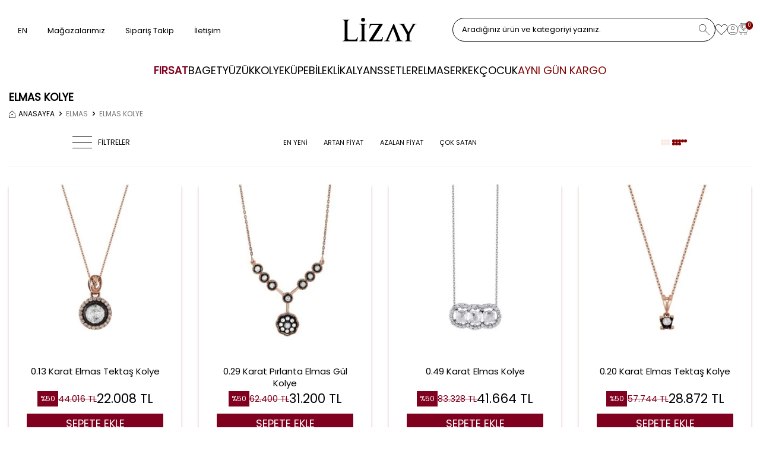

--- FILE ---
content_type: text/html; charset=UTF-8
request_url: https://www.lizaypirlanta.com/elmas-kolye
body_size: 61293
content:
<!DOCTYPE html>
<html lang="tr-TR" >
<head>
<meta charset="utf-8" />
<title>Elmas Kolye Modelleri ve Fiyatları | Lizay Pırlanta</title>
<meta name="description" content="Eşsiz tasarımları ve kusursuz parıltısı ile Lizay'ın Elmas Kolye koleksiyonu, ışıltısı ile dikkati üzerinize çekecek. Koleksiyonu incelemek ve diğer koleksiyonlara göz atmak için Lizaypirlanta.com!" />
<meta name="copyright" content="T-Soft E-Ticaret Sistemleri" />
<script>window['PRODUCT_DATA'] = [];</script>
<meta name="robots" content="index,follow" /><link rel="canonical" href="https://www.lizaypirlanta.com/elmas-kolye"/>
  
            <meta property="og:image" content="https:logo-1.svg"/>
            <meta name="twitter:image" content="https:logo-1.svg" />
            <meta property="og:type" content="category" />
            <meta property="og:title" content="Elmas Kolye Modelleri ve Fiyatları | Lizay Pırlanta" />
            <meta property="og:description" content="Eşsiz tasarımları ve kusursuz parıltısı ile Lizay'ın Elmas Kolye koleksiyonu, ışıltısı ile dikkati üzerinize çekecek. Koleksiyonu incelemek ve diğer koleksiyonlara göz atmak için Lizaypirlanta.com!" />
            <meta property="og:url" content="https://www.lizaypirlanta.com/elmas-kolye" />
            <meta property="og:site_name" content="https://www.lizaypirlanta.com/" />
            <meta name="twitter:card" content="summary" />
            <meta name="twitter:title" content="Elmas Kolye Modelleri ve Fiyatları | Lizay Pırlanta" />
            <meta name="twitter:description" content="Eşsiz tasarımları ve kusursuz parıltısı ile Lizay'ın Elmas Kolye koleksiyonu, ışıltısı ile dikkati üzerinize çekecek. Koleksiyonu incelemek ve diğer koleksiyonlara göz atmak için Lizaypirlanta.com!" /><script src="https://accounts.google.com/gsi/client" async defer></script>
<script>const GOOGLE_CLIENT_ID = "879867517635-erovnfk5jnrp5rf5p83jhm0sl2ipkcdo.apps.googleusercontent.com";</script>
            <script>
                const E_EXPORT_ACTIVE = 1;
                const CART_DROPDOWN_LIST = false;
                const ENDPOINT_PREFIX = '';
                const ENDPOINT_ALLOWED_KEYS = [];
                const SETTINGS = {"KVKK_REQUIRED":1,"NEGATIVE_STOCK":"0","DYNAMIC_LOADING_SHOW_BUTTON":0,"IS_COMMENT_RATE_ACTIVE":0};
                try {
                    var PAGE_TYPE = 'category';
                    var PAGE_ID = 2;
                    var ON_PAGE_READY = [];
                    var THEME_VERSION = 'v5';
                    var THEME_FOLDER = 'v5-lizay';
                    var MEMBER_INFO = {"ID":0,"CODE":"","FIRST_NAME":"","BIRTH_DATE":"","GENDER":"","LAST_NAME":"","MAIL":"","MAIL_HASH":"","PHONE":"","PHONE_HASH":"","PHONE_HASH_SHA":"","GROUP":0,"TRANSACTION_COUNT":0,"REPRESENTATIVE":"","KVKK":-1,"COUNTRY":"TR","E_COUNTRY":"TR"};
                    var IS_VENDOR = 0;
                    var MOBILE_ACTIVE = false;
                    var CART_COUNT = '0';
                    var CART_TOTAL = '0';
                    var SESS_ID = '2bc3489dced944b0953d7bb667b08f7a';
                    var LANGUAGE = 'tr';
                    var CURRENCY = 'TL';
                    var SEP_DEC = ',';
                    var SEP_THO = '.';
                    var DECIMAL_LENGTH = 0;  
                    var SERVICE_INFO = null;
                    var CART_CSRF_TOKEN = 'f04d175b2b818b38ff2dfcaab76512f98fac3f045f80981debcd55e711d22115';
                    var CSRF_TOKEN = 'QXVdDPeqaJUoNiXIFhDwGRT52d48xZjAaY9eWYol/lg=';
                    
                }
                catch(err) { }
            </script>
            <link rel="preload" as="font" href="/theme/v5/css/fonts/tsoft-icon.woff2?v=1" type="font/woff2" crossorigin>
<link rel="preconnect" href="https://fonts.gstatic.com" crossorigin>
<link rel="preload" as="style" href="https://fonts.googleapis.com/css?family=Poppins:regular&display=swap">
<link rel="stylesheet" href="https://fonts.googleapis.com/css?family=Poppins:regular&display=swap" media="print" onload="this.media='all'">
<noscript>
<link rel="stylesheet" href="https://fonts.googleapis.com/css?family=Poppins:regular&display=swap">
</noscript>
<link type="text/css" rel="stylesheet" href="/theme/v5/css/tsoft-icon.css?v=1764143765">
<link type="text/css" rel="stylesheet" href="/theme/v5/css/nouislider.min.css?v=1764143765">
<link type="text/css" rel="stylesheet" href="/theme/v5/css/lightgallery.min.css?v=1764143765">
<link type="text/css" rel="stylesheet" href="/theme/v5/css/swiper.min.css?v=1764143765">
<link type="text/css" rel="stylesheet" href="/theme/v5/css/flatpickr.min.css?v=1764143765">
<link type="text/css" rel="stylesheet" href="/theme/v5/css/skeleton.css?v=1764143765">
<link type="text/css" rel="stylesheet" href="/srv/compressed/load/v5/css/tr/2/0.css?v=1764143765&isTablet=0&isMobile=0&userType=Ziyaretci">
<link rel="shortcut icon" href="//www.lizaypirlanta.com/Data/EditorFiles/logo_jpeg.jpg">
<meta name="viewport" content="width=device-width, initial-scale=1">
<script>
if (navigator.userAgent.indexOf('iPhone') > -1 || PAGE_ID == 91) {
document.querySelector("[name=viewport]").setAttribute('content', 'width=device-width, initial-scale=1, maximum-scale=1');
}
</script>
<script src="/theme/v5/js/callbacks.js?v=1764143765"></script>
<script src="/js/tsoftapps/v5/header.js?v=1764143765"></script>
<script type="text/javascript" src="//ccdn.mobildev.in/3a1040df7d104ad6bbd7f242b58165f2.js" data-token="Y83Nb9F0VIBq30Leh5me" charset="UTF-8"></script><script>
(function(){
window.personaclick=window.personaclick||function(){(window.personaclick.q=window.personaclick.q||[]).push(arguments)};
var c="//cdn.personaclick.com",v="/v3.js",s={link:[{href:c,rel:"dns-prefetch"},{href:c,rel:"preconnect"},{href:c+v,rel:"preload",as:"script"}],script:[{src:c+v,async:""}]};
Object.keys(s).forEach(function(c){s[c].forEach(function(d){var e=document.createElement(c),a;for(a in d)e.setAttribute(a,d[a]);document.head.appendChild(e)})});
})();
personaclick("init", "13bbd21003e5e44cd15f188867be8d");
</script><script type="text/javascript">
(function(c,l,a,r,i,t,y){
c[a]=c[a]||function(){(c[a].q=c[a].q||[]).push(arguments)};
t=l.createElement(r);t.async=1;t.src="https://www.clarity.ms/tag/"+i;
y=l.getElementsByTagName(r)[0];y.parentNode.insertBefore(t,y);
})(window, document, "clarity", "script", "na93b7c3ov");
</script><script>(function(w,d,t,r,u){var f,n,i;w[u]=w[u]||[],f=function(){var o={ti:"187166586", enableAutoSpaTracking: true};o.q=w[u],w[u]=new UET(o),w[u].push("pageLoad")},n=d.createElement(t),n.src=r,n.async=1,n.onload=n.onreadystatechange=function(){var s=this.readyState;s&&s!=="loaded"&&s!=="complete"||(f(),n.onload=n.onreadystatechange=null)},i=d.getElementsByTagName(t)[0],i.parentNode.insertBefore(n,i)})(window,document,"script","//bat.bing.com/bat.js","uetq");</script><!-- T-Soft Apps - V5 - Facebook Dönüşümler API - Tracking Code Head Start -->
<script>
if(typeof window.FB_EVENT_ID == 'undefined'){
window.FB_EVENT_ID = "fb_" + new Date().getTime();
}
</script>
<!-- T-Soft Apps - V5 - Facebook Dönüşümler API - Tracking Code Head End --><meta name="google-site-verification" content="-lsl3pvUM0l8A-coST-_iJKjFiQxPvXjJJhsdUdnkFo" /><script>
!(function (w, d, t) {
w.TiktokAnalyticsObject = t;
var ttq = (w[t] = w[t] || []);
(ttq.methods = ["page","track","identify","instances","debug","on","off","once","ready","alias","group","enableCookie","disableCookie",]),
(ttq.setAndDefer = function (t, e) {
t[e] = function () {
t.push([e].concat(Array.prototype.slice.call(arguments, 0)));
};
});
for (var i = 0; i < ttq.methods.length; i++)
ttq.setAndDefer(ttq, ttq.methods[i]);
(ttq.instance = function (t) {
for (var e = ttq._i[t] || [], n = 0; n < ttq.methods.length; n++)
ttq.setAndDefer(e, ttq.methods[n]);
return e;
}),
(ttq.load = function (e, n) {
var i = "https://analytics.tiktok.com/i18n/pixel/events.js";
(ttq._i = ttq._i || {}),
(ttq._i[e] = []),
(ttq._i[e]._u = i),
(ttq._t = ttq._t || {}),
(ttq._t[e] = +new Date()),
(ttq._o = ttq._o || {}),
(ttq._o[e] = n || {});
var o = document.createElement("script");
(o.type = "text/javascript"),
(o.async = !0),
(o.src = i + "?sdkid=" + e + "&lib=" + t);
var a = document.getElementsByTagName("script")[0];
a.parentNode.insertBefore(o, a);
});
ttq.load("D3OBE73C77U93U3T1BGG");
ttq.track("Browse");
})(window, document, "ttq");
</script>
<script>
if(typeof window.FB_EVENT_ID == 'undefined'){
window.FB_EVENT_ID = "fb_" + new Date().getTime();
}
</script><meta name="google-site-verification" content="544766355" /><!-- Google Tag Manager -->
<script>(function(w,d,s,l,i){w[l]=w[l]||[];w[l].push({'gtm.start':
new Date().getTime(),event:'gtm.js'});var f=d.getElementsByTagName(s)[0],
j=d.createElement(s),dl=l!='dataLayer'?'&l='+l:'';j.async=true;j.src=
'https://www.googletagmanager.com/gtm.js?id='+i+dl;f.parentNode.insertBefore(j,f);
})(window,document,'script','dataLayer','GTM-PSGVTW7');</script>
<!-- End Google Tag Manager --><!-- T-Soft Apps - Google GTAG - Tracking Code Start -->
<script async src="https://www.googletagmanager.com/gtag/js?id=G-B74Y4PG32H"></script>
<script>
function gtag() {
dataLayer.push(arguments);
}
</script>
<!-- T-Soft Apps - Google GTAG - Tracking Code End --><style>
a[TITLE='AYNI GÜN KARGO'] {
color: #800000 ;
}
</style><style>
.product-item-inner {
box-shadow: 0 4px 4px 0 rgba(128, 0, 0, 0.25);
}
</style>
</head>
<body><!-- Google Tag Manager (noscript) -->
<noscript><iframe src="https://www.googletagmanager.com/ns.html?id=GTM-PSGVTW7"
height="0" width="0" style="display:none;visibility:hidden"></iframe></noscript>
<!-- End Google Tag Manager (noscript) -->
<input type="hidden" id="cookie-law" value="0"><div class="w-100 d-flex flex-wrap ">
<div class=" col-12 col-sm-12 col-md-12 col-lg-12 col-xl-12 col-xxl-12 column-238  "><div class="row">
<div id="relation|291" data-id="291" class="relArea col-12 v5-lizay  folder-header tpl-support_destekdefault "><div class="row"><!--cache-->
<style>
.wp-app-container {
display: none !important;
}
</style>
<header class="container-fluid position-relative">
<div class="row">
<div id="header-middle" class="w-100 mb-2 mb-md-1">
<div id="header-sticky" class="w-100" data-toggle="sticky" data-parent="#header-middle" data-class="header-sticky" data-scroll="180" data-direction="true" >
<div id="header-main" class="w-100 py-2 bg-white">
<div class="container">
<div class="row align-items-center">
<div class="col-4 col-sm-5 d-md-none">
<a href="#mobile-menu-291" data-toggle="drawer" class="header-mobile-menu-btn">
<img src="https://www.lizaypirlanta.com/theme/v5-lizay/assets/themes/icon-menu.svg">
</a>
</div>
<div class="col-5 d-none d-md-block">
<!-- <div class="header-left">
<div class="dropdown">
<a id="language-currency-btn-291" href="#"
class="dropdown-title d-flex align-items-center" data-toggle="dropdown">
TR
&nbsp;
<img src="https://www.lizaypirlanta.com/theme/v5-lizay/assets/themes/icon-angle-down.svg">
</a>
<div class="dropdown-menu">
<div class="w-100 mb-1">
<label for="site-currency-select">Para Birimi</label>
<select id="site-currency-select" class="form-control"
data-toggle="currency">
<option selected value="TL">TL</option>
<option value="USD">USD</option>
</select>
</div>
</div>
</div>
</div>
-->
<a href="https://lizaydiamond.com/" class="en-url px-1">EN</a>
<a id="menu-header-top-29" target="" href="https://www.lizaypirlanta.com/magazalarimiz" class=" px-1">Mağazalarımız</a>
<a id="menu-header-top-28" target="" href="https://www.lizaypirlanta.com/siparis-takip" class=" px-1">Sipariş Takip</a>
<a id="menu-header-top-323" target="" href="/iletisim" class=" px-1">İletişim</a>
</div>
<div class="col-4 col-sm-2 d-flex">
<a href="https://www.lizaypirlanta.com/" id="logo">
<p><img src="https://www.lizaypirlanta.com/Data/EditorFiles/logo-1.svg" alt="logo.svg (3 KB)" width="125" height="40" data-clarity-loaded="131zqqs"></p>
</a>
</div>
<div id="hm-links" class="col-4 col-sm-5 col-md-5 position-relative">
<div class="header-right gap-3 gap-sm-2 gap-lg-3">
<div id="header-search" class="w-100">
<form action="/arama" method="get" autocomplete="off" id="search" class="w-100 position-relative d-flex">
<input id="live-search" type="search" name="q" placeholder="Aradığınız ürün ve kategoriyi yazınız." class="form-control personaclick-instant-search form-control-md" data-search="live-search" v-model="searchVal" data-licence="1">
<button type="submit" id="live-search-btn">
<img src="https://www.lizaypirlanta.com/theme/v5-lizay/assets/themes/icon-search.svg">
</button>
<div class="p-1 pb-0 bg-white border border-round search-form-list" id="dynamic-search-291" v-if="searchVal.length > 0 && data != ''" v-cloak>
<div class="row dynamic-search">
<div class="col-12 col-sm dynamic-search-item mb-1" v-if="data.products.length > 0">
<div class="block-title border-bottom border-light">
Ürünler</div>
<ul>
<li v-for="P in data.products">
<a :href="'/' + P.url">
<span class="search-image" v-if="P.image"><img :src="P.image" :alt="P.title"></span>
{{ P.title }}
</a>
</li>
</ul>
</div>
<div class="col-12 col-sm dynamic-search-item mb-1" v-if="data.categories.length > 0">
<div class="block-title border-bottom border-light">
Kategoriler</div>
<ul>
<li v-for="C in data.categories">
<a :href="'/' + C.url">
<span class="search-image" v-if="C.image"><img :src="C.image" :alt="C.title"></span>
{{ C.title }}
</a>
</li>
</ul>
</div>
<div class="col-12 col-sm dynamic-search-item mb-1" v-if="data.brands.length > 0">
<div class="block-title border-bottom border-light">
Markalar</div>
<ul>
<li v-for="B in data.brands">
<a :href="'/' + B.url">
<span class="search-image" v-if="B.image"><img :src="B.image" :alt="B.title"></span>
{{ B.title }}
</a>
</li>
</ul>
</div>
<div class="col-12 col-sm dynamic-search-item" v-if="data.combines.length > 0">
<div class="block-title border-bottom border-light">
Kombinler</div>
<ul>
<li v-for="C in data.combines">
<a :href="'/' + C.url">
<span class="search-image" v-if="C.image"><img :src="C.image" :alt="C.title"></span>
{{ C.title }}
</a>
</li>
</ul>
</div>
<div class="dynamic-search-item px-1 mb-1" v-if="data.products.length < 1 && data.categories.length < 1 && data.brands.length < 1 && data.combines.length < 1">
Sonuç bulunamadı.
</div>
</div>
</div>
</form>
</div>
<!--<button class="hm-link d-none d-md-flex" id="search-open-button">
<img src="https://www.lizaypirlanta.com/theme/v5-lizay/assets/themes/icon-search.svg">
</button>-->
<a href="/uye-alisveris-listesi" class="hm-link d-none d-md-flex" id="header-favourite-btn">
<img src="https://www.lizaypirlanta.com/theme/v5-lizay/assets/themes/icon-fav.svg">
</a>
<div class="dropdown d-flex align-items-center flex-shrink-0">
<a href="#" data-toggle="dropdown" class="hm-link">
<img src="https://www.lizaypirlanta.com/theme/v5-lizay/assets/themes/icon-user.svg">
</a>
<div class="dropdown-menu">
<div class="dropdown-menu-inner">
<a href="/uye-girisi-sayfasi" class="w-100 login btn btn-outline-white">
Üye Girişi
</a>
<a href="/uye-kayit" class="w-100 register btn btn-outline-white">
Kayıt Ol
</a>
</div>
</div>
</div>
<div class="position-relative d-flex align-items-center flex-shrink-0">
<a href="#header-cart-panel-291" data-toggle="drawer" class="text-body hm-link" id="header-cart-btn">
<i class="ti-basket text-primary"><span class="badge cart-soft-count">0</span></i>
</a>
</div>
</div>
</div>
</div>
</div>
</div>
<nav id="main-menu" class="container-fluid position-relative bg-white">
<div class="container">
<div class="row justify-content-center">
<div class="col-12">
<ul class="d-flex menu menu-291 gap-2">
<li>
<a id="menu-466291" href="https://www.lizaypirlanta.com/firsat-urunler" target="" class="d-block text-danger fw-bold " title="FIRSAT">
FIRSAT
</a>
<div class="w-100 sub-menu fade-in">
<div class="container">
<div class="row justify-content-center">
<div class="col-10 position-relative py-3 sub-menu-line">
<div class="row">
<div class=" col-12 ">
<div class="row">
<div class=" col-3 ">
<a href="https://www.lizaypirlanta.com/firsat-pirlanta-urunler" target="" class="menu-title mb-1 d-block" title="Pırlanta Ürünler">
Pırlanta Ürünler
</a>
</div>
<div class=" col-3 ">
<a href="https://www.lizaypirlanta.com/firsat-altin-urunler" target="" class="menu-title mb-1 d-block" title="Altın Ürünler">
Altın Ürünler
</a>
</div>
</div>
</div>
</div>
</div>
</div>
</div>
</div>
<div class="menu-overlay bg-transparent position-fixed inset"></div>
</li>
<li>
<a id="menu-37291" href="baget-urunler" target="" class="d-block " title="BAGET">
BAGET
</a>
<div class="w-100 sub-menu fade-in">
<div class="container">
<div class="row justify-content-center">
<div class="col-10 position-relative py-3 sub-menu-line">
<div class="row">
<div class=" col-12 ">
<div class="row">
<div class=" col-3 ">
<a href="pirlanta-baget-urunler" target="" class="menu-title mb-1 d-block" title="Pırlanta">
Pırlanta
</a>
<ul class="clearfix mb-1">
<!-- -->
<li class="w-100">
<a href="pirlanta-baget-yuzukler" target="" class=" " title="Pırlanta Baget Yüzükler">
Pırlanta Baget Yüzükler
</a>
</li>
<!-- -->
<li class="w-100">
<a href="pirlanta-baget-kolye" target="" class=" " title="Pırlanta Baget Kolyeler">
Pırlanta Baget Kolyeler
</a>
</li>
<!-- -->
<li class="w-100">
<a href="pirlanta-baget-kupe" target="" class=" " title="Pırlanta Baget Küpeler">
Pırlanta Baget Küpeler
</a>
</li>
<!-- -->
<li class="w-100">
<a href="pirlanta-baget-bileklik" target="" class=" " title="Pırlanta Baget Bileklikler">
Pırlanta Baget Bileklikler
</a>
</li>
<!-- -->
</ul>
</div>
<div class=" col-3 ">
<a href="altin-baget-urunler" target="" class="menu-title mb-1 d-block" title="Altın">
Altın
</a>
<ul class="clearfix mb-1">
<!-- -->
<li class="w-100">
<a href="https://www.lizaypirlanta.com/altin-baget-yuzuk" target="" class=" " title="Altın Baget Yüzükler">
Altın Baget Yüzükler
</a>
</li>
<!-- -->
<li class="w-100">
<a href="https://www.lizaypirlanta.com/baget-kolye" target="" class=" " title="Altın Baget Kolyeler">
Altın Baget Kolyeler
</a>
</li>
<!-- -->
<li class="w-100">
<a href="https://www.lizaypirlanta.com/altin-baget-kupe" target="" class=" " title="Altın Baget Küpeler">
Altın Baget Küpeler
</a>
</li>
<!-- -->
<li class="w-100">
<a href="https://www.lizaypirlanta.com/altin-baget-bileklikler" target="" class=" " title="Altın Baget Bileklikler">
Altın Baget Bileklikler
</a>
</li>
<!-- -->
</ul>
</div>
</div>
</div>
</div>
</div>
</div>
</div>
</div>
<div class="menu-overlay bg-transparent position-fixed inset"></div>
</li>
<li>
<a id="menu-44291" href="https://www.lizaypirlanta.com/pirlanta-yuzuk" target="" class="d-block " title="YÜZÜK">
YÜZÜK
</a>
<div class="w-100 sub-menu fade-in">
<div class="container">
<div class="row justify-content-center">
<div class="col-10 position-relative py-3 sub-menu-line">
<div class="row">
<div class=" col-12 ">
<div class="row">
<div class=" col-3 ">
<a href="pirlanta-yuzuk" target="" class="menu-title mb-1 d-block" title="Pırlanta Yüzükler">
Pırlanta Yüzükler
</a>
<ul class="clearfix mb-1">
<!-- -->
<li class="w-100">
<a href="pirlanta-tektas-yuzuk" target="" class=" " title="Pırlanta Tektaş Yüzükler">
Pırlanta Tektaş Yüzükler
</a>
</li>
<!-- -->
<li class="w-100">
<a href="https://www.lizaypirlanta.com/pirlanta-baget-yuzuk" target="" class=" " title="Pırlanta Baget Yüzükler">
Pırlanta Baget Yüzükler
</a>
</li>
<!-- -->
<li class="w-100">
<a href="https://www.lizaypirlanta.com/pirlanta-trend-yuzuk" target="" class=" " title="Pırlanta Trend Yüzükler">
Pırlanta Trend Yüzükler
</a>
</li>
<!-- -->
<li class="w-100">
<a href="pirlanta-bestas-yuzuk" target="" class=" " title="Pırlanta Beştaş Yüzükler">
Pırlanta Beştaş Yüzükler
</a>
</li>
<!-- -->
<li class="w-100">
<a href="https://www.lizaypirlanta.com/pirlanta-yarimtur-yuzuk" target="" class=" " title="Pırlanta Yarımtur Yüzükler">
Pırlanta Yarımtur Yüzükler
</a>
</li>
<!-- -->
<li class="w-100">
<a href="https://www.lizaypirlanta.com/pirlanta-tamtur-yuzuk" target="" class=" " title="Pırlanta Tamtur Yüzükler">
Pırlanta Tamtur Yüzükler
</a>
</li>
<!-- -->
<li class="w-100">
<a href="https://www.lizaypirlanta.com/pirlanta-safir-yuzuk" target="" class=" " title="Pırlanta Safir Yüzükler">
Pırlanta Safir Yüzükler
</a>
</li>
<!-- -->
<li class="w-100">
<a href="https://www.lizaypirlanta.com/pirlanta-zumrut-yuzuk" target="" class=" " title="Pırlanta Zümrüt Yüzükler">
Pırlanta Zümrüt Yüzükler
</a>
</li>
<!-- -->
<li class="w-100">
<a href="https://www.lizaypirlanta.com/pirlanta-yakut-yuzuk" target="" class=" " title="Pırlanta Yakut Yüzükler">
Pırlanta Yakut Yüzükler
</a>
</li>
<!-- -->
<li class="w-100">
<a href="https://www.lizaypirlanta.com/pirlanta-renkli-yuzuk" target="" class=" " title="Pırlanta Renkli Taşlı Yüzükler">
Pırlanta Renkli Taşlı Yüzükler
</a>
</li>
<!-- -->
</ul>
</div>
<div class=" col-3 ">
<a href="altin-yuzuk-urunler" target="" class="menu-title mb-1 d-block" title="Altın Yüzükler">
Altın Yüzükler
</a>
<ul class="clearfix mb-1">
<!-- -->
<li class="w-100">
<a href="https://www.lizaypirlanta.com/altin-tektas-yuzuk" target="" class=" " title="Altın Tektaş Yüzükler">
Altın Tektaş Yüzükler
</a>
</li>
<!-- -->
<li class="w-100">
<a href="https://www.lizaypirlanta.com/altin-baget-yuzuk" target="" class=" " title="Altın Baget Yüzükler">
Altın Baget Yüzükler
</a>
</li>
<!-- -->
<li class="w-100">
<a href="https://www.lizaypirlanta.com/altin-bestas-yuzuk" target="" class=" " title="Altın Beştaş Yüzükler">
Altın Beştaş Yüzükler
</a>
</li>
<!-- -->
<li class="w-100">
<a href="https://www.lizaypirlanta.com/altin-trend-yuzuk" target="" class=" " title="Altın Trend Yüzükler">
Altın Trend Yüzükler
</a>
</li>
<!-- -->
<li class="w-100">
<a href="https://www.lizaypirlanta.com/alyans" target="" class=" " title="Altın Alyanslar">
Altın Alyanslar
</a>
</li>
<!-- -->
</ul>
</div>
</div>
</div>
</div>
</div>
</div>
</div>
</div>
<div class="menu-overlay bg-transparent position-fixed inset"></div>
</li>
<li>
<a id="menu-34291" href="https://www.lizaypirlanta.com/pirlanta-kolye" target="" class="d-block " title="KOLYE">
KOLYE
</a>
<div class="w-100 sub-menu fade-in">
<div class="container">
<div class="row justify-content-center">
<div class="col-10 position-relative py-3 sub-menu-line">
<div class="row">
<div class=" col-12 ">
<div class="row">
<div class=" col-3 ">
<a href="pirlanta-kolye" target="" class="menu-title mb-1 d-block" title="Pırlanta Kolyeler">
Pırlanta Kolyeler
</a>
<ul class="clearfix mb-1">
<!-- -->
<li class="w-100">
<a href="https://www.lizaypirlanta.com/pirlanta-tektas-kolye" target="" class=" " title="Pırlanta Tektaş Kolyeler">
Pırlanta Tektaş Kolyeler
</a>
</li>
<!-- -->
<li class="w-100">
<a href="https://www.lizaypirlanta.com/pirlanta-baget-kolye" target="" class=" " title="Pırlanta Baget Kolyeler">
Pırlanta Baget Kolyeler
</a>
</li>
<!-- -->
<li class="w-100">
<a href="https://www.lizaypirlanta.com/pirlanta-trend-kolye" target="" class=" " title="Pırlanta Trend Kolyeler">
Pırlanta Trend Kolyeler
</a>
</li>
<!-- -->
<li class="w-100">
<a href="https://www.lizaypirlanta.com/pirlanta-harf-kolye" target="" class=" " title="Pırlanta Harf Kolyeler">
Pırlanta Harf Kolyeler
</a>
</li>
<!-- -->
<li class="w-100">
<a href="https://www.lizaypirlanta.com/pirlanta-gerdanlik" target="" class=" " title="Pırlanta Gerdanlıklar">
Pırlanta Gerdanlıklar
</a>
</li>
<!-- -->
<li class="w-100">
<a href="https://www.lizaypirlanta.com/su-yolu-gerdanliklar" target="" class=" " title="Pırlanta Su Yolu Gerdanlıklar">
Pırlanta Su Yolu Gerdanlıklar
</a>
</li>
<!-- -->
<li class="w-100">
<a href="https://www.lizaypirlanta.com/pirlanta-safir-kolye" target="" class=" " title="Pırlanta Safir Kolyeler">
Pırlanta Safir Kolyeler
</a>
</li>
<!-- -->
<li class="w-100">
<a href="https://www.lizaypirlanta.com/pirlanta-zumrut-kolye" target="" class=" " title="Pırlanta Zümrüt Kolyeler">
Pırlanta Zümrüt Kolyeler
</a>
</li>
<!-- -->
<li class="w-100">
<a href="https://www.lizaypirlanta.com/pirlanta-yakut-kolye" target="" class=" " title="Pırlanta Yakut Kolyeler">
Pırlanta Yakut Kolyeler
</a>
</li>
<!-- -->
<li class="w-100">
<a href="pirlanta-renkli-tasli-kolyeler" target="" class=" " title="Pırlanta Renkli Taşlı Kolyeler">
Pırlanta Renkli Taşlı Kolyeler
</a>
</li>
<!-- -->
</ul>
</div>
<div class=" col-3 ">
<a href="kolye-altin-urunler" target="" class="menu-title mb-1 d-block" title="Altın Kolyeler">
Altın Kolyeler
</a>
<ul class="clearfix mb-1">
<!-- -->
<li class="w-100">
<a href="baget-kolye" target="" class=" " title="Altın Baget Kolyeler">
Altın Baget Kolyeler
</a>
</li>
<!-- -->
<li class="w-100">
<a href="altin-trend-kolye" target="" class=" " title="Altın Trend Kolyeler">
Altın Trend Kolyeler
</a>
</li>
<!-- -->
<li class="w-100">
<a href="altin-harf-kolye" target="" class=" " title="Altın Harf Kolyeler">
Altın Harf Kolyeler
</a>
</li>
<!-- -->
<li class="w-100">
<a href="altin-kalp-kolye" target="" class=" " title="Altın Kalp Kolyeler">
Altın Kalp Kolyeler
</a>
</li>
<!-- -->
<li class="w-100">
<a href="altin-zincir" target="" class=" " title="Altın Zincirler">
Altın Zincirler
</a>
</li>
<!-- -->
<li class="w-100">
<a href="altin-kolye-ucu" target="" class=" " title="Altın Kolye Ucları ve Charmlar">
Altın Kolye Ucları ve Charmlar
</a>
</li>
<!-- -->
<li class="w-100">
<a href="altin-gerdanliklar" target="" class=" " title="Altın Gerdanlıklar">
Altın Gerdanlıklar
</a>
</li>
<!-- -->
<li class="w-100">
<a href="altin-suyolu-kolye" target="" class=" " title="Altın Su Yolu Gerdanlıklar">
Altın Su Yolu Gerdanlıklar
</a>
</li>
<!-- -->
</ul>
</div>
</div>
</div>
</div>
</div>
</div>
</div>
</div>
<div class="menu-overlay bg-transparent position-fixed inset"></div>
</li>
<li>
<a id="menu-45291" href="https://www.lizaypirlanta.com/pirlanta-kupe" target="" class="d-block " title="KÜPE">
KÜPE
</a>
<div class="w-100 sub-menu fade-in">
<div class="container">
<div class="row justify-content-center">
<div class="col-10 position-relative py-3 sub-menu-line">
<div class="row">
<div class=" col-12 ">
<div class="row">
<div class=" col-3 ">
<a href="pirlanta-kupe" target="" class="menu-title mb-1 d-block" title="Pırlanta Küpeler">
Pırlanta Küpeler
</a>
<ul class="clearfix mb-1">
<!-- -->
<li class="w-100">
<a href="https://www.lizaypirlanta.com/pirlanta-tektas-kupe" target="" class=" " title="Pırlanta Tektaş Küpeler">
Pırlanta Tektaş Küpeler
</a>
</li>
<!-- -->
<li class="w-100">
<a href="https://www.lizaypirlanta.com/pirlanta-baget-kupe" target="" class=" " title="Pırlanta Baget Küpeler">
Pırlanta Baget Küpeler
</a>
</li>
<!-- -->
<li class="w-100">
<a href="https://www.lizaypirlanta.com/pirlanta-trend-kupe" target="" class=" " title="Pırlanta Trend Küpeler">
Pırlanta Trend Küpeler
</a>
</li>
<!-- -->
<li class="w-100">
<a href="https://www.lizaypirlanta.com/pirlanta-tragus-kupe" target="" class=" " title="Pırlanta Tragus Küpeler">
Pırlanta Tragus Küpeler
</a>
</li>
<!-- -->
<li class="w-100">
<a href="https://www.lizaypirlanta.com/pirlanta-halka-kupe" target="" class=" " title="Pırlanta Halka Küpeler">
Pırlanta Halka Küpeler
</a>
</li>
<!-- -->
<li class="w-100">
<a href="https://www.lizaypirlanta.com/pirlanta-safir-kupe" target="" class=" " title="Pırlanta Safir Küpeler">
Pırlanta Safir Küpeler
</a>
</li>
<!-- -->
<li class="w-100">
<a href="https://www.lizaypirlanta.com/pirlanta-zumrut-kupe" target="" class=" " title="Pırlanta Zümrüt Küpeler">
Pırlanta Zümrüt Küpeler
</a>
</li>
<!-- -->
<li class="w-100">
<a href="https://www.lizaypirlanta.com/pirlanta-yakut-kupe" target="" class=" " title="Pırlanta Yakut Küpeler">
Pırlanta Yakut Küpeler
</a>
</li>
<!-- -->
</ul>
</div>
<div class=" col-3 ">
<a href="https://www.lizaypirlanta.com/altin-kupeler" target="" class="menu-title mb-1 d-block" title="Altın Küpeler">
Altın Küpeler
</a>
<ul class="clearfix mb-1">
<!-- -->
<li class="w-100">
<a href="https://www.lizaypirlanta.com/altin-baget-kupe" target="" class=" " title="Altın Baget Küpeler">
Altın Baget Küpeler
</a>
</li>
<!-- -->
<li class="w-100">
<a href="https://www.lizaypirlanta.com/altin-trend-kupe" target="" class=" " title="Altın Trend Küpeler">
Altın Trend Küpeler
</a>
</li>
<!-- -->
<li class="w-100">
<a href="https://www.lizaypirlanta.com/altin-halka-kupe" target="" class=" " title="Altın Halka Küpeler">
Altın Halka Küpeler
</a>
</li>
<!-- -->
</ul>
</div>
</div>
</div>
</div>
</div>
</div>
</div>
</div>
<div class="menu-overlay bg-transparent position-fixed inset"></div>
</li>
<li>
<a id="menu-35291" href="https://www.lizaypirlanta.com/pirlanta-bileklikler" target="" class="d-block " title="BİLEKLİK">
BİLEKLİK
</a>
<div class="w-100 sub-menu fade-in">
<div class="container">
<div class="row justify-content-center">
<div class="col-10 position-relative py-3 sub-menu-line">
<div class="row">
<div class=" col-12 ">
<div class="row">
<div class=" col-3 ">
<a href="pirlanta-bileklik-urunler" target="" class="menu-title mb-1 d-block" title="Pırlanta Bileklikler">
Pırlanta Bileklikler
</a>
<ul class="clearfix mb-1">
<!-- -->
<li class="w-100">
<a href="https://www.lizaypirlanta.com/pirlanta-baget-bileklik" target="" class=" " title="Pırlanta Baget Bileklikler">
Pırlanta Baget Bileklikler
</a>
</li>
<!-- -->
<li class="w-100">
<a href="https://www.lizaypirlanta.com/pirlanta-trend-bileklik" target="" class=" " title="Pırlanta Trend Bileklikler">
Pırlanta Trend Bileklikler
</a>
</li>
<!-- -->
<li class="w-100">
<a href="https://www.lizaypirlanta.com/pirlanta-suyolu-bileklik" target="" class=" " title="Pırlanta Su Yolu Bileklikler">
Pırlanta Su Yolu Bileklikler
</a>
</li>
<!-- -->
<li class="w-100">
<a href="https://www.lizaypirlanta.com/pirlanta-kelepce" target="" class=" " title="Pırlanta Kelepçe Bileklikler">
Pırlanta Kelepçe Bileklikler
</a>
</li>
<!-- -->
<li class="w-100">
<a href="https://www.lizaypirlanta.com/pirlanta-safir-bileklik" target="" class=" " title="Pırlanta Safir Bileklikler">
Pırlanta Safir Bileklikler
</a>
</li>
<!-- -->
<li class="w-100">
<a href="https://www.lizaypirlanta.com/pirlanta-zumrut-bileklik" target="" class=" " title="Pırlanta Zümrüt Bileklikler">
Pırlanta Zümrüt Bileklikler
</a>
</li>
<!-- -->
<li class="w-100">
<a href="https://www.lizaypirlanta.com/pirlanta-yakut-bileklik" target="" class=" " title="Pırlanta Yakut Bileklikler">
Pırlanta Yakut Bileklikler
</a>
</li>
<!-- -->
</ul>
</div>
<div class=" col-3 ">
<a href="altin-bileklik-urunler" target="" class="menu-title mb-1 d-block" title="Altın Bileklikler">
Altın Bileklikler
</a>
<ul class="clearfix mb-1">
<!-- -->
<li class="w-100">
<a href="https://www.lizaypirlanta.com/altin-baget-bileklikler" target="" class=" " title="Altın Baget Bileklikler">
Altın Baget Bileklikler
</a>
</li>
<!-- -->
<li class="w-100">
<a href="https://www.lizaypirlanta.com/altin-trend-bileklik" target="" class=" " title="Altın Trend Bileklikler">
Altın Trend Bileklikler
</a>
</li>
<!-- -->
<li class="w-100">
<a href="https://www.lizaypirlanta.com/altin-suyolu-bileklik" target="" class=" " title="Altın Su Yolu Bileklikler">
Altın Su Yolu Bileklikler
</a>
</li>
<!-- -->
<li class="w-100">
<a href="https://www.lizaypirlanta.com/altin-kelepce" target="" class=" " title="Altın Kelepçe Bileklikler">
Altın Kelepçe Bileklikler
</a>
</li>
<!-- -->
<li class="w-100">
<a href="https://www.lizaypirlanta.com/altin-sahmeran-bileklik" target="" class=" " title="Altın Şahmeran Bileklikler">
Altın Şahmeran Bileklikler
</a>
</li>
<!-- -->
<li class="w-100">
<a href="https://www.lizaypirlanta.com/altin-halhal" target="" class=" " title="Altın Halhallar">
Altın Halhallar
</a>
</li>
<!-- -->
</ul>
</div>
</div>
</div>
</div>
</div>
</div>
</div>
</div>
<div class="menu-overlay bg-transparent position-fixed inset"></div>
</li>
<li>
<a id="menu-246291" href="alyans" target="" class="d-block " title="ALYANS">
ALYANS
</a>
</li>
<li>
<a id="menu-46291" href="https://www.lizaypirlanta.com/setler" target="" class="d-block " title="SETLER">
SETLER
</a>
</li>
<li>
<a id="menu-300291" href="elmas" target="" class="d-block " title="ELMAS">
ELMAS
</a>
<div class="w-100 sub-menu fade-in">
<div class="container">
<div class="row justify-content-center">
<div class="col-10 position-relative py-3 sub-menu-line">
<div class="row">
<div class=" col-12 ">
<div class="row">
<div class=" col-3 ">
<a href="elmas" target="" class="menu-title mb-1 d-block" title="ELMAS">
ELMAS
</a>
<ul class="clearfix mb-1">
<!-- -->
<li class="w-100">
<a href="elmas-yuzuk" target="" class=" " title="Elmas Yüzükler">
Elmas Yüzükler
</a>
</li>
<!-- -->
<li class="w-100">
<a href="elmas-kolye" target="" class=" " title="Elmas Kolyeler">
Elmas Kolyeler
</a>
</li>
<!-- -->
<li class="w-100">
<a href="elmas-kupe" target="" class=" " title="Elmas Küpeler">
Elmas Küpeler
</a>
</li>
<!-- -->
<li class="w-100">
<a href="elmas-bileklik" target="" class=" " title="Elmas Bileklikler">
Elmas Bileklikler
</a>
</li>
<!-- -->
<li class="w-100">
<a href="elmas-set" target="" class=" " title="Elmas Setler">
Elmas Setler
</a>
</li>
<!-- -->
</ul>
</div>
</div>
</div>
</div>
</div>
</div>
</div>
</div>
<div class="menu-overlay bg-transparent position-fixed inset"></div>
</li>
<li>
<a id="menu-47291" href="https://www.lizaypirlanta.com/erkek-urunleri" target="" class="d-block " title="ERKEK">
ERKEK
</a>
<div class="w-100 sub-menu fade-in">
<div class="container">
<div class="row justify-content-center">
<div class="col-10 position-relative py-3 sub-menu-line">
<div class="row">
<div class=" col-12 ">
<div class="row">
<div class=" col-3 ">
<a href="erkek-urunleri" target="" class="menu-title mb-1 d-block" title="Altın">
Altın
</a>
<ul class="clearfix mb-1">
<!-- -->
<li class="w-100">
<a href="https://www.lizaypirlanta.com/kolye-erkek" target="" class=" " title="Erkek Altın Kolyeler">
Erkek Altın Kolyeler
</a>
</li>
<!-- -->
<li class="w-100">
<a href="https://www.lizaypirlanta.com/bileklik-erkek" target="" class=" " title="Erkek Altın Bileklikler">
Erkek Altın Bileklikler
</a>
</li>
<!-- -->
<li class="w-100">
<a href="https://www.lizaypirlanta.com/erkek-kolye-ucu" target="" class=" " title="Erkek Altın Kolye Uçları">
Erkek Altın Kolye Uçları
</a>
</li>
<!-- -->
<li class="w-100">
<a href="https://www.lizaypirlanta.com/zincir-erkek" target="" class=" " title="Erkek Altın Zincir">
Erkek Altın Zincir
</a>
</li>
<!-- -->
<li class="w-100">
<a href="https://www.lizaypirlanta.com/altin-erkek-yuzuk" target="" class=" " title="Erkek Altın Yüzükler">
Erkek Altın Yüzükler
</a>
</li>
<!-- -->
</ul>
</div>
<div class=" col-3 ">
<a href="https://www.lizaypirlanta.com/erkek-pirlanta" target="" class="menu-title mb-1 d-block" title="Pırlanta">
Pırlanta
</a>
<ul class="clearfix mb-1">
<!-- -->
<li class="w-100">
<a href="https://www.lizaypirlanta.com/erkek-pirlanta-bileklik" target="" class=" " title="Erkek Pırlanta Bileklikler">
Erkek Pırlanta Bileklikler
</a>
</li>
<!-- -->
<li class="w-100">
<a href="https://www.lizaypirlanta.com/erkek-pirlanta-kupe" target="" class=" " title="Erkek Pırlanta Küpeler">
Erkek Pırlanta Küpeler
</a>
</li>
<!-- -->
</ul>
</div>
</div>
</div>
</div>
</div>
</div>
</div>
</div>
<div class="menu-overlay bg-transparent position-fixed inset"></div>
</li>
<li>
<a id="menu-48291" href="https://www.lizaypirlanta.com/cocuk" target="" class="d-block undefined " title="ÇOCUK">
ÇOCUK
</a>
<div class="w-100 sub-menu fade-in">
<div class="container">
<div class="row justify-content-center">
<div class="col-10 position-relative py-3 sub-menu-line">
<div class="row">
<div class=" col-12 ">
<div class="row">
<div class=" col-3 ">
<a href="https://www.lizaypirlanta.com/cocuk" target="" class="menu-title mb-1 d-block" title="Altın">
Altın
</a>
<ul class="clearfix mb-1">
<!-- -->
<li class="w-100">
<a href="altin-cocuk-kupe" target="" class=" " title="Çocuk Küpeleri">
Çocuk Küpeleri
</a>
</li>
<!-- -->
<li class="w-100">
<a href="altin-kunye" target="" class=" " title="Çocuk Künyeleri">
Çocuk Künyeleri
</a>
</li>
<!-- -->
<li class="w-100">
<a href="/yaka-ignesi" target="" class=" " title="Bebek Yaka İğneleri">
Bebek Yaka İğneleri
</a>
</li>
<!-- -->
</ul>
</div>
</div>
</div>
</div>
</div>
</div>
</div>
</div>
<div class="menu-overlay bg-transparent position-fixed inset"></div>
</li>
<li>
<a id="menu-50291" href="https://www.lizaypirlanta.com/ayni-gun-kargo" target="" class="d-block undefined " title="AYNI GÜN KARGO">
AYNI GÜN KARGO
</a>
</li>
</ul>
</div>
</div>
</div>
</nav>
</div>
</div>
</div>
</header>
<div data-rel="mobile-menu-291" class="drawer-overlay"></div>
<div id="mobile-menu-291" class="drawer-wrapper" data-display="overlay" data-position="left">
<div class="drawer-body">
<div class="position-relative drawer-title-main">
<div class="drawer-close d-inline-flex" id="header-member-panel-close">
<span class="d-md-none">Kapat</span>
<i class="ti-close"></i>
</div>
<div class="drawer-title">
<i class="ti-user"></i>
<span>Menü</span>
</div>
</div>
<nav class="w-100 px-2 mb-2 menu-one">
<ul class="w-100 clearfix">
<li class="w-100">
<div id="mobile-menu-466" class="menu-item text-danger fw-bold d-flex justify-content-between" data-toggle="accordion">
<a href="https://www.lizaypirlanta.com/firsat-urunler" target="" class="text-decoration-none text-black" title="FIRSAT">
FIRSAT
</a>
<span class="ml-auto toggle-accordion" data-target="#accordion-body-466">
<i class="ti-arrow-up text-primary"></i>
<i class="ti-arrow-down text-primary"></i>
</span>
</div>
<div id="accordion-body-466" class="accordion-body d-none">
<ul class="clearfix w-100 px-1 py-5px bg-white">
<li class="w-100 text-black">
<a id="mobile-menu-524" href="https://www.lizaypirlanta.com/firsat-pirlanta-urunler" target="" class="menu-item text-decoration-none text-black text-danger fw-bold" title="Pırlanta Ürünler">
Pırlanta Ürünler
</a>
</li>
<li class="w-100 text-black">
<a id="mobile-menu-525" href="https://www.lizaypirlanta.com/firsat-altin-urunler" target="" class="menu-item text-decoration-none text-black text-danger fw-bold" title="Altın Ürünler">
Altın Ürünler
</a>
</li>
</ul>
</div>
</li>
<li class="w-100">
<div id="mobile-menu-37" class="menu-item d-flex justify-content-between" data-toggle="accordion">
<a href="baget-urunler" target="" class="text-decoration-none text-black" title="BAGET">
BAGET
</a>
<span class="ml-auto toggle-accordion" data-target="#accordion-body-37">
<i class="ti-arrow-up text-primary"></i>
<i class="ti-arrow-down text-primary"></i>
</span>
</div>
<div id="accordion-body-37" class="accordion-body d-none">
<ul class="clearfix w-100 px-1 py-5px bg-white">
<li class="w-100 text-black">
<div id="mobile-menu-219" class="menu-item d-flex justify-content-between" data-toggle="accordion">
<a href="pirlanta-baget-urunler" target="" class="menu-item-link text-decoration-none text-black" title="Pırlanta">
Pırlanta
</a>
<span class="ml-auto toggle-accordion" data-target="#accordion-body-219">
<i class="ti-arrow-up text-primary"></i>
<i class="ti-arrow-down text-primary"></i>
</span>
</div>
<div id="accordion-body-219" class="sub-menu-item accordion-body d-none">
<ul class="clearfix w-100 px-1 py-5px bg-white menu-second">
<li class="w-100 text-black">
<a id="mobile-menu-226" href="pirlanta-baget-yuzukler" target="" class="menu-second-link text-decoration-none text-black" title="Pırlanta Baget Yüzükler">
Pırlanta Baget Yüzükler
</a>
</li>
<li class="w-100 text-black">
<a id="mobile-menu-227" href="pirlanta-baget-kolye" target="" class="menu-second-link text-decoration-none text-black" title="Pırlanta Baget Kolyeler">
Pırlanta Baget Kolyeler
</a>
</li>
<li class="w-100 text-black">
<a id="mobile-menu-228" href="pirlanta-baget-kupe" target="" class="menu-second-link text-decoration-none text-black" title="Pırlanta Baget Küpeler">
Pırlanta Baget Küpeler
</a>
</li>
<li class="w-100 text-black">
<a id="mobile-menu-229" href="pirlanta-baget-bileklik" target="" class="menu-second-link text-decoration-none text-black" title="Pırlanta Baget Bileklikler">
Pırlanta Baget Bileklikler
</a>
</li>
</ul>
</div>
</li>
<li class="w-100 text-black">
<div id="mobile-menu-220" class="menu-item d-flex justify-content-between" data-toggle="accordion">
<a href="altin-baget-urunler" target="" class="menu-item-link text-decoration-none text-black" title="Altın">
Altın
</a>
<span class="ml-auto toggle-accordion" data-target="#accordion-body-220">
<i class="ti-arrow-up text-primary"></i>
<i class="ti-arrow-down text-primary"></i>
</span>
</div>
<div id="accordion-body-220" class="sub-menu-item accordion-body d-none">
<ul class="clearfix w-100 px-1 py-5px bg-white menu-second">
<li class="w-100 text-black">
<a id="mobile-menu-221" href="https://www.lizaypirlanta.com/altin-baget-yuzuk" target="" class="menu-second-link text-decoration-none text-black" title="Altın Baget Yüzükler">
Altın Baget Yüzükler
</a>
</li>
<li class="w-100 text-black">
<a id="mobile-menu-222" href="https://www.lizaypirlanta.com/baget-kolye" target="" class="menu-second-link text-decoration-none text-black" title="Altın Baget Kolyeler">
Altın Baget Kolyeler
</a>
</li>
<li class="w-100 text-black">
<a id="mobile-menu-223" href="https://www.lizaypirlanta.com/altin-baget-kupe" target="" class="menu-second-link text-decoration-none text-black" title="Altın Baget Küpeler">
Altın Baget Küpeler
</a>
</li>
<li class="w-100 text-black">
<a id="mobile-menu-224" href="https://www.lizaypirlanta.com/altin-baget-bileklikler" target="" class="menu-second-link text-decoration-none text-black" title="Altın Baget Bileklikler">
Altın Baget Bileklikler
</a>
</li>
</ul>
</div>
</li>
</ul>
</div>
</li>
<li class="w-100">
<div id="mobile-menu-44" class="menu-item d-flex justify-content-between" data-toggle="accordion">
<a href="https://www.lizaypirlanta.com/pirlanta-yuzuk" target="" class="text-decoration-none text-black" title="YÜZÜK">
YÜZÜK
</a>
<span class="ml-auto toggle-accordion" data-target="#accordion-body-44">
<i class="ti-arrow-up text-primary"></i>
<i class="ti-arrow-down text-primary"></i>
</span>
</div>
<div id="accordion-body-44" class="accordion-body d-none">
<ul class="clearfix w-100 px-1 py-5px bg-white">
<li class="w-100 text-black">
<div id="mobile-menu-170" class="menu-item d-flex justify-content-between" data-toggle="accordion">
<a href="pirlanta-yuzuk" target="" class="menu-item-link text-decoration-none text-black" title="Pırlanta Yüzükler">
Pırlanta Yüzükler
</a>
<span class="ml-auto toggle-accordion" data-target="#accordion-body-170">
<i class="ti-arrow-up text-primary"></i>
<i class="ti-arrow-down text-primary"></i>
</span>
</div>
<div id="accordion-body-170" class="sub-menu-item accordion-body d-none">
<ul class="clearfix w-100 px-1 py-5px bg-white menu-second">
<li class="w-100 text-black">
<a id="mobile-menu-172" href="pirlanta-tektas-yuzuk" target="" class="menu-second-link text-decoration-none text-black" title="Pırlanta Tektaş Yüzükler">
Pırlanta Tektaş Yüzükler
</a>
</li>
<li class="w-100 text-black">
<a id="mobile-menu-175" href="https://www.lizaypirlanta.com/pirlanta-baget-yuzuk" target="" class="menu-second-link text-decoration-none text-black" title="Pırlanta Baget Yüzükler">
Pırlanta Baget Yüzükler
</a>
</li>
<li class="w-100 text-black">
<a id="mobile-menu-174" href="https://www.lizaypirlanta.com/pirlanta-trend-yuzuk" target="" class="menu-second-link text-decoration-none text-black" title="Pırlanta Trend Yüzükler">
Pırlanta Trend Yüzükler
</a>
</li>
<li class="w-100 text-black">
<a id="mobile-menu-173" href="pirlanta-bestas-yuzuk" target="" class="menu-second-link text-decoration-none text-black" title="Pırlanta Beştaş Yüzükler">
Pırlanta Beştaş Yüzükler
</a>
</li>
<li class="w-100 text-black">
<a id="mobile-menu-176" href="https://www.lizaypirlanta.com/pirlanta-yarimtur-yuzuk" target="" class="menu-second-link text-decoration-none text-black" title="Pırlanta Yarımtur Yüzükler">
Pırlanta Yarımtur Yüzükler
</a>
</li>
<li class="w-100 text-black">
<a id="mobile-menu-177" href="https://www.lizaypirlanta.com/pirlanta-tamtur-yuzuk" target="" class="menu-second-link text-decoration-none text-black" title="Pırlanta Tamtur Yüzükler">
Pırlanta Tamtur Yüzükler
</a>
</li>
<li class="w-100 text-black">
<a id="mobile-menu-179" href="https://www.lizaypirlanta.com/pirlanta-safir-yuzuk" target="" class="menu-second-link text-decoration-none text-black" title="Pırlanta Safir Yüzükler">
Pırlanta Safir Yüzükler
</a>
</li>
<li class="w-100 text-black">
<a id="mobile-menu-182" href="https://www.lizaypirlanta.com/pirlanta-zumrut-yuzuk" target="" class="menu-second-link text-decoration-none text-black" title="Pırlanta Zümrüt Yüzükler">
Pırlanta Zümrüt Yüzükler
</a>
</li>
<li class="w-100 text-black">
<a id="mobile-menu-180" href="https://www.lizaypirlanta.com/pirlanta-yakut-yuzuk" target="" class="menu-second-link text-decoration-none text-black" title="Pırlanta Yakut Yüzükler">
Pırlanta Yakut Yüzükler
</a>
</li>
<li class="w-100 text-black">
<a id="mobile-menu-181" href="https://www.lizaypirlanta.com/pirlanta-renkli-yuzuk" target="" class="menu-second-link text-decoration-none text-black" title="Pırlanta Renkli Taşlı Yüzükler">
Pırlanta Renkli Taşlı Yüzükler
</a>
</li>
</ul>
</div>
</li>
<li class="w-100 text-black">
<div id="mobile-menu-171" class="menu-item d-flex justify-content-between" data-toggle="accordion">
<a href="altin-yuzuk-urunler" target="" class="menu-item-link text-decoration-none text-black" title="Altın Yüzükler">
Altın Yüzükler
</a>
<span class="ml-auto toggle-accordion" data-target="#accordion-body-171">
<i class="ti-arrow-up text-primary"></i>
<i class="ti-arrow-down text-primary"></i>
</span>
</div>
<div id="accordion-body-171" class="sub-menu-item accordion-body d-none">
<ul class="clearfix w-100 px-1 py-5px bg-white menu-second">
<li class="w-100 text-black">
<a id="mobile-menu-183" href="https://www.lizaypirlanta.com/altin-tektas-yuzuk" target="" class="menu-second-link text-decoration-none text-black" title="Altın Tektaş Yüzükler">
Altın Tektaş Yüzükler
</a>
</li>
<li class="w-100 text-black">
<a id="mobile-menu-315" href="https://www.lizaypirlanta.com/altin-baget-yuzuk" target="" class="menu-second-link text-decoration-none text-black" title="Altın Baget Yüzükler">
Altın Baget Yüzükler
</a>
</li>
<li class="w-100 text-black">
<a id="mobile-menu-184" href="https://www.lizaypirlanta.com/altin-bestas-yuzuk" target="" class="menu-second-link text-decoration-none text-black" title="Altın Beştaş Yüzükler">
Altın Beştaş Yüzükler
</a>
</li>
<li class="w-100 text-black">
<a id="mobile-menu-187" href="https://www.lizaypirlanta.com/altin-trend-yuzuk" target="" class="menu-second-link text-decoration-none text-black" title="Altın Trend Yüzükler">
Altın Trend Yüzükler
</a>
</li>
<li class="w-100 text-black">
<a id="mobile-menu-185" href="https://www.lizaypirlanta.com/alyans" target="" class="menu-second-link text-decoration-none text-black" title="Altın Alyanslar">
Altın Alyanslar
</a>
</li>
</ul>
</div>
</li>
</ul>
</div>
</li>
<li class="w-100">
<div id="mobile-menu-34" class="menu-item d-flex justify-content-between" data-toggle="accordion">
<a href="https://www.lizaypirlanta.com/pirlanta-kolye" target="" class="text-decoration-none text-black" title="KOLYE">
KOLYE
</a>
<span class="ml-auto toggle-accordion" data-target="#accordion-body-34">
<i class="ti-arrow-up text-primary"></i>
<i class="ti-arrow-down text-primary"></i>
</span>
</div>
<div id="accordion-body-34" class="accordion-body d-none">
<ul class="clearfix w-100 px-1 py-5px bg-white">
<li class="w-100 text-black">
<div id="mobile-menu-201" class="menu-item d-flex justify-content-between" data-toggle="accordion">
<a href="pirlanta-kolye" target="" class="menu-item-link text-decoration-none text-black" title="Pırlanta Kolyeler">
Pırlanta Kolyeler
</a>
<span class="ml-auto toggle-accordion" data-target="#accordion-body-201">
<i class="ti-arrow-up text-primary"></i>
<i class="ti-arrow-down text-primary"></i>
</span>
</div>
<div id="accordion-body-201" class="sub-menu-item accordion-body d-none">
<ul class="clearfix w-100 px-1 py-5px bg-white menu-second">
<li class="w-100 text-black">
<a id="mobile-menu-203" href="https://www.lizaypirlanta.com/pirlanta-tektas-kolye" target="" class="menu-second-link text-decoration-none text-black" title="Pırlanta Tektaş Kolyeler">
Pırlanta Tektaş Kolyeler
</a>
</li>
<li class="w-100 text-black">
<a id="mobile-menu-316" href="https://www.lizaypirlanta.com/pirlanta-baget-kolye" target="" class="menu-second-link text-decoration-none text-black" title="Pırlanta Baget Kolyeler">
Pırlanta Baget Kolyeler
</a>
</li>
<li class="w-100 text-black">
<a id="mobile-menu-204" href="https://www.lizaypirlanta.com/pirlanta-trend-kolye" target="" class="menu-second-link text-decoration-none text-black" title="Pırlanta Trend Kolyeler">
Pırlanta Trend Kolyeler
</a>
</li>
<li class="w-100 text-black">
<a id="mobile-menu-205" href="https://www.lizaypirlanta.com/pirlanta-harf-kolye" target="" class="menu-second-link text-decoration-none text-black" title="Pırlanta Harf Kolyeler">
Pırlanta Harf Kolyeler
</a>
</li>
<li class="w-100 text-black">
<a id="mobile-menu-206" href="https://www.lizaypirlanta.com/pirlanta-gerdanlik" target="" class="menu-second-link text-decoration-none text-black" title="Pırlanta Gerdanlıklar">
Pırlanta Gerdanlıklar
</a>
</li>
<li class="w-100 text-black">
<a id="mobile-menu-207" href="https://www.lizaypirlanta.com/su-yolu-gerdanliklar" target="" class="menu-second-link text-decoration-none text-black" title="Pırlanta Su Yolu Gerdanlıklar">
Pırlanta Su Yolu Gerdanlıklar
</a>
</li>
<li class="w-100 text-black">
<a id="mobile-menu-208" href="https://www.lizaypirlanta.com/pirlanta-safir-kolye" target="" class="menu-second-link text-decoration-none text-black" title="Pırlanta Safir Kolyeler">
Pırlanta Safir Kolyeler
</a>
</li>
<li class="w-100 text-black">
<a id="mobile-menu-211" href="https://www.lizaypirlanta.com/pirlanta-zumrut-kolye" target="" class="menu-second-link text-decoration-none text-black" title="Pırlanta Zümrüt Kolyeler">
Pırlanta Zümrüt Kolyeler
</a>
</li>
<li class="w-100 text-black">
<a id="mobile-menu-209" href="https://www.lizaypirlanta.com/pirlanta-yakut-kolye" target="" class="menu-second-link text-decoration-none text-black" title="Pırlanta Yakut Kolyeler">
Pırlanta Yakut Kolyeler
</a>
</li>
<li class="w-100 text-black">
<a id="mobile-menu-247" href="pirlanta-renkli-tasli-kolyeler" target="" class="menu-second-link text-decoration-none text-black" title="Pırlanta Renkli Taşlı Kolyeler">
Pırlanta Renkli Taşlı Kolyeler
</a>
</li>
</ul>
</div>
</li>
<li class="w-100 text-black">
<div id="mobile-menu-202" class="menu-item d-flex justify-content-between" data-toggle="accordion">
<a href="kolye-altin-urunler" target="" class="menu-item-link text-decoration-none text-black" title="Altın Kolyeler">
Altın Kolyeler
</a>
<span class="ml-auto toggle-accordion" data-target="#accordion-body-202">
<i class="ti-arrow-up text-primary"></i>
<i class="ti-arrow-down text-primary"></i>
</span>
</div>
<div id="accordion-body-202" class="sub-menu-item accordion-body d-none">
<ul class="clearfix w-100 px-1 py-5px bg-white menu-second">
<li class="w-100 text-black">
<a id="mobile-menu-317" href="baget-kolye" target="" class="menu-second-link text-decoration-none text-black" title="Altın Baget Kolyeler">
Altın Baget Kolyeler
</a>
</li>
<li class="w-100 text-black">
<a id="mobile-menu-213" href="altin-trend-kolye" target="" class="menu-second-link text-decoration-none text-black" title="Altın Trend Kolyeler">
Altın Trend Kolyeler
</a>
</li>
<li class="w-100 text-black">
<a id="mobile-menu-214" href="altin-harf-kolye" target="" class="menu-second-link text-decoration-none text-black" title="Altın Harf Kolyeler">
Altın Harf Kolyeler
</a>
</li>
<li class="w-100 text-black">
<a id="mobile-menu-215" href="altin-kalp-kolye" target="" class="menu-second-link text-decoration-none text-black" title="Altın Kalp Kolyeler">
Altın Kalp Kolyeler
</a>
</li>
<li class="w-100 text-black">
<a id="mobile-menu-212" href="altin-zincir" target="" class="menu-second-link text-decoration-none text-black" title="Altın Zincirler">
Altın Zincirler
</a>
</li>
<li class="w-100 text-black">
<a id="mobile-menu-218" href="altin-kolye-ucu" target="" class="menu-second-link text-decoration-none text-black" title="Altın Kolye Ucları ve Charmlar">
Altın Kolye Ucları ve Charmlar
</a>
</li>
<li class="w-100 text-black">
<a id="mobile-menu-321" href="altin-gerdanliklar" target="" class="menu-second-link text-decoration-none text-black" title="Altın Gerdanlıklar">
Altın Gerdanlıklar
</a>
</li>
<li class="w-100 text-black">
<a id="mobile-menu-216" href="altin-suyolu-kolye" target="" class="menu-second-link text-decoration-none text-black" title="Altın Su Yolu Gerdanlıklar">
Altın Su Yolu Gerdanlıklar
</a>
</li>
</ul>
</div>
</li>
</ul>
</div>
</li>
<li class="w-100">
<div id="mobile-menu-45" class="menu-item d-flex justify-content-between" data-toggle="accordion">
<a href="https://www.lizaypirlanta.com/pirlanta-kupe" target="" class="text-decoration-none text-black" title="KÜPE">
KÜPE
</a>
<span class="ml-auto toggle-accordion" data-target="#accordion-body-45">
<i class="ti-arrow-up text-primary"></i>
<i class="ti-arrow-down text-primary"></i>
</span>
</div>
<div id="accordion-body-45" class="accordion-body d-none">
<ul class="clearfix w-100 px-1 py-5px bg-white">
<li class="w-100 text-black">
<div id="mobile-menu-157" class="menu-item d-flex justify-content-between" data-toggle="accordion">
<a href="pirlanta-kupe" target="" class="menu-item-link text-decoration-none text-black" title="Pırlanta Küpeler">
Pırlanta Küpeler
</a>
<span class="ml-auto toggle-accordion" data-target="#accordion-body-157">
<i class="ti-arrow-up text-primary"></i>
<i class="ti-arrow-down text-primary"></i>
</span>
</div>
<div id="accordion-body-157" class="sub-menu-item accordion-body d-none">
<ul class="clearfix w-100 px-1 py-5px bg-white menu-second">
<li class="w-100 text-black">
<a id="mobile-menu-159" href="https://www.lizaypirlanta.com/pirlanta-tektas-kupe" target="" class="menu-second-link text-decoration-none text-black" title="Pırlanta Tektaş Küpeler">
Pırlanta Tektaş Küpeler
</a>
</li>
<li class="w-100 text-black">
<a id="mobile-menu-318" href="https://www.lizaypirlanta.com/pirlanta-baget-kupe" target="" class="menu-second-link text-decoration-none text-black" title="Pırlanta Baget Küpeler">
Pırlanta Baget Küpeler
</a>
</li>
<li class="w-100 text-black">
<a id="mobile-menu-160" href="https://www.lizaypirlanta.com/pirlanta-trend-kupe" target="" class="menu-second-link text-decoration-none text-black" title="Pırlanta Trend Küpeler">
Pırlanta Trend Küpeler
</a>
</li>
<li class="w-100 text-black">
<a id="mobile-menu-162" href="https://www.lizaypirlanta.com/pirlanta-tragus-kupe" target="" class="menu-second-link text-decoration-none text-black" title="Pırlanta Tragus Küpeler">
Pırlanta Tragus Küpeler
</a>
</li>
<li class="w-100 text-black">
<a id="mobile-menu-161" href="https://www.lizaypirlanta.com/pirlanta-halka-kupe" target="" class="menu-second-link text-decoration-none text-black" title="Pırlanta Halka Küpeler">
Pırlanta Halka Küpeler
</a>
</li>
<li class="w-100 text-black">
<a id="mobile-menu-163" href="https://www.lizaypirlanta.com/pirlanta-safir-kupe" target="" class="menu-second-link text-decoration-none text-black" title="Pırlanta Safir Küpeler">
Pırlanta Safir Küpeler
</a>
</li>
<li class="w-100 text-black">
<a id="mobile-menu-165" href="https://www.lizaypirlanta.com/pirlanta-zumrut-kupe" target="" class="menu-second-link text-decoration-none text-black" title="Pırlanta Zümrüt Küpeler">
Pırlanta Zümrüt Küpeler
</a>
</li>
<li class="w-100 text-black">
<a id="mobile-menu-164" href="https://www.lizaypirlanta.com/pirlanta-yakut-kupe" target="" class="menu-second-link text-decoration-none text-black" title="Pırlanta Yakut Küpeler">
Pırlanta Yakut Küpeler
</a>
</li>
</ul>
</div>
</li>
<li class="w-100 text-black">
<div id="mobile-menu-158" class="menu-item d-flex justify-content-between" data-toggle="accordion">
<a href="https://www.lizaypirlanta.com/altin-kupeler" target="" class="menu-item-link text-decoration-none text-black" title="Altın Küpeler">
Altın Küpeler
</a>
<span class="ml-auto toggle-accordion" data-target="#accordion-body-158">
<i class="ti-arrow-up text-primary"></i>
<i class="ti-arrow-down text-primary"></i>
</span>
</div>
<div id="accordion-body-158" class="sub-menu-item accordion-body d-none">
<ul class="clearfix w-100 px-1 py-5px bg-white menu-second">
<li class="w-100 text-black">
<a id="mobile-menu-319" href="https://www.lizaypirlanta.com/altin-baget-kupe" target="" class="menu-second-link text-decoration-none text-black" title="Altın Baget Küpeler">
Altın Baget Küpeler
</a>
</li>
<li class="w-100 text-black">
<a id="mobile-menu-166" href="https://www.lizaypirlanta.com/altin-trend-kupe" target="" class="menu-second-link text-decoration-none text-black" title="Altın Trend Küpeler">
Altın Trend Küpeler
</a>
</li>
<li class="w-100 text-black">
<a id="mobile-menu-169" href="https://www.lizaypirlanta.com/altin-halka-kupe" target="" class="menu-second-link text-decoration-none text-black" title="Altın Halka Küpeler">
Altın Halka Küpeler
</a>
</li>
</ul>
</div>
</li>
</ul>
</div>
</li>
<li class="w-100">
<div id="mobile-menu-35" class="menu-item d-flex justify-content-between" data-toggle="accordion">
<a href="https://www.lizaypirlanta.com/pirlanta-bileklikler" target="" class="text-decoration-none text-black" title="BİLEKLİK">
BİLEKLİK
</a>
<span class="ml-auto toggle-accordion" data-target="#accordion-body-35">
<i class="ti-arrow-up text-primary"></i>
<i class="ti-arrow-down text-primary"></i>
</span>
</div>
<div id="accordion-body-35" class="accordion-body d-none">
<ul class="clearfix w-100 px-1 py-5px bg-white">
<li class="w-100 text-black">
<div id="mobile-menu-188" class="menu-item d-flex justify-content-between" data-toggle="accordion">
<a href="pirlanta-bileklik-urunler" target="" class="menu-item-link text-decoration-none text-black" title="Pırlanta Bileklikler">
Pırlanta Bileklikler
</a>
<span class="ml-auto toggle-accordion" data-target="#accordion-body-188">
<i class="ti-arrow-up text-primary"></i>
<i class="ti-arrow-down text-primary"></i>
</span>
</div>
<div id="accordion-body-188" class="sub-menu-item accordion-body d-none">
<ul class="clearfix w-100 px-1 py-5px bg-white menu-second">
<li class="w-100 text-black">
<a id="mobile-menu-320" href="https://www.lizaypirlanta.com/pirlanta-baget-bileklik" target="" class="menu-second-link text-decoration-none text-black" title="Pırlanta Baget Bileklikler">
Pırlanta Baget Bileklikler
</a>
</li>
<li class="w-100 text-black">
<a id="mobile-menu-191" href="https://www.lizaypirlanta.com/pirlanta-trend-bileklik" target="" class="menu-second-link text-decoration-none text-black" title="Pırlanta Trend Bileklikler">
Pırlanta Trend Bileklikler
</a>
</li>
<li class="w-100 text-black">
<a id="mobile-menu-190" href="https://www.lizaypirlanta.com/pirlanta-suyolu-bileklik" target="" class="menu-second-link text-decoration-none text-black" title="Pırlanta Su Yolu Bileklikler">
Pırlanta Su Yolu Bileklikler
</a>
</li>
<li class="w-100 text-black">
<a id="mobile-menu-193" href="https://www.lizaypirlanta.com/pirlanta-kelepce" target="" class="menu-second-link text-decoration-none text-black" title="Pırlanta Kelepçe Bileklikler">
Pırlanta Kelepçe Bileklikler
</a>
</li>
<li class="w-100 text-black">
<a id="mobile-menu-192" href="https://www.lizaypirlanta.com/pirlanta-safir-bileklik" target="" class="menu-second-link text-decoration-none text-black" title="Pırlanta Safir Bileklikler">
Pırlanta Safir Bileklikler
</a>
</li>
<li class="w-100 text-black">
<a id="mobile-menu-195" href="https://www.lizaypirlanta.com/pirlanta-zumrut-bileklik" target="" class="menu-second-link text-decoration-none text-black" title="Pırlanta Zümrüt Bileklikler">
Pırlanta Zümrüt Bileklikler
</a>
</li>
<li class="w-100 text-black">
<a id="mobile-menu-194" href="https://www.lizaypirlanta.com/pirlanta-yakut-bileklik" target="" class="menu-second-link text-decoration-none text-black" title="Pırlanta Yakut Bileklikler">
Pırlanta Yakut Bileklikler
</a>
</li>
</ul>
</div>
</li>
<li class="w-100 text-black">
<div id="mobile-menu-189" class="menu-item d-flex justify-content-between" data-toggle="accordion">
<a href="altin-bileklik-urunler" target="" class="menu-item-link text-decoration-none text-black" title="Altın Bileklikler">
Altın Bileklikler
</a>
<span class="ml-auto toggle-accordion" data-target="#accordion-body-189">
<i class="ti-arrow-up text-primary"></i>
<i class="ti-arrow-down text-primary"></i>
</span>
</div>
<div id="accordion-body-189" class="sub-menu-item accordion-body d-none">
<ul class="clearfix w-100 px-1 py-5px bg-white menu-second">
<li class="w-100 text-black">
<a id="mobile-menu-450" href="https://www.lizaypirlanta.com/altin-baget-bileklikler" target="" class="menu-second-link text-decoration-none text-black" title="Altın Baget Bileklikler">
Altın Baget Bileklikler
</a>
</li>
<li class="w-100 text-black">
<a id="mobile-menu-197" href="https://www.lizaypirlanta.com/altin-trend-bileklik" target="" class="menu-second-link text-decoration-none text-black" title="Altın Trend Bileklikler">
Altın Trend Bileklikler
</a>
</li>
<li class="w-100 text-black">
<a id="mobile-menu-196" href="https://www.lizaypirlanta.com/altin-suyolu-bileklik" target="" class="menu-second-link text-decoration-none text-black" title="Altın Su Yolu Bileklikler">
Altın Su Yolu Bileklikler
</a>
</li>
<li class="w-100 text-black">
<a id="mobile-menu-198" href="https://www.lizaypirlanta.com/altin-kelepce" target="" class="menu-second-link text-decoration-none text-black" title="Altın Kelepçe Bileklikler">
Altın Kelepçe Bileklikler
</a>
</li>
<li class="w-100 text-black">
<a id="mobile-menu-199" href="https://www.lizaypirlanta.com/altin-sahmeran-bileklik" target="" class="menu-second-link text-decoration-none text-black" title="Altın Şahmeran Bileklikler">
Altın Şahmeran Bileklikler
</a>
</li>
<li class="w-100 text-black">
<a id="mobile-menu-200" href="https://www.lizaypirlanta.com/altin-halhal" target="" class="menu-second-link text-decoration-none text-black" title="Altın Halhallar">
Altın Halhallar
</a>
</li>
</ul>
</div>
</li>
</ul>
</div>
</li>
<li class="w-100">
<a id="mobile-menu-246" href="alyans" target="" class="menu-item text-decoration-none text-black " title="ALYANS">
ALYANS
</a>
</li>
<li class="w-100">
<a id="mobile-menu-46" href="https://www.lizaypirlanta.com/setler" target="" class="menu-item text-decoration-none text-black " title="SETLER">
SETLER
</a>
</li>
<li class="w-100">
<div id="mobile-menu-300" class="menu-item d-flex justify-content-between" data-toggle="accordion">
<a href="elmas" target="" class="text-decoration-none text-black" title="ELMAS">
ELMAS
</a>
<span class="ml-auto toggle-accordion" data-target="#accordion-body-300">
<i class="ti-arrow-up text-primary"></i>
<i class="ti-arrow-down text-primary"></i>
</span>
</div>
<div id="accordion-body-300" class="accordion-body d-none">
<ul class="clearfix w-100 px-1 py-5px bg-white">
<li class="w-100 text-black">
<div id="mobile-menu-306" class="menu-item d-flex justify-content-between" data-toggle="accordion">
<a href="elmas" target="" class="menu-item-link text-decoration-none text-black" title="ELMAS">
ELMAS
</a>
<span class="ml-auto toggle-accordion" data-target="#accordion-body-306">
<i class="ti-arrow-up text-primary"></i>
<i class="ti-arrow-down text-primary"></i>
</span>
</div>
<div id="accordion-body-306" class="sub-menu-item accordion-body d-none">
<ul class="clearfix w-100 px-1 py-5px bg-white menu-second">
<li class="w-100 text-black">
<a id="mobile-menu-307" href="elmas-yuzuk" target="" class="menu-second-link text-decoration-none text-black" title="Elmas Yüzükler">
Elmas Yüzükler
</a>
</li>
<li class="w-100 text-black">
<a id="mobile-menu-308" href="elmas-kolye" target="" class="menu-second-link text-decoration-none text-black" title="Elmas Kolyeler">
Elmas Kolyeler
</a>
</li>
<li class="w-100 text-black">
<a id="mobile-menu-309" href="elmas-kupe" target="" class="menu-second-link text-decoration-none text-black" title="Elmas Küpeler">
Elmas Küpeler
</a>
</li>
<li class="w-100 text-black">
<a id="mobile-menu-310" href="elmas-bileklik" target="" class="menu-second-link text-decoration-none text-black" title="Elmas Bileklikler">
Elmas Bileklikler
</a>
</li>
<li class="w-100 text-black">
<a id="mobile-menu-311" href="elmas-set" target="" class="menu-second-link text-decoration-none text-black" title="Elmas Setler">
Elmas Setler
</a>
</li>
</ul>
</div>
</li>
</ul>
</div>
</li>
<li class="w-100">
<div id="mobile-menu-47" class="menu-item d-flex justify-content-between" data-toggle="accordion">
<a href="https://www.lizaypirlanta.com/erkek-urunleri" target="" class="text-decoration-none text-black" title="ERKEK">
ERKEK
</a>
<span class="ml-auto toggle-accordion" data-target="#accordion-body-47">
<i class="ti-arrow-up text-primary"></i>
<i class="ti-arrow-down text-primary"></i>
</span>
</div>
<div id="accordion-body-47" class="accordion-body d-none">
<ul class="clearfix w-100 px-1 py-5px bg-white">
<li class="w-100 text-black">
<div id="mobile-menu-236" class="menu-item d-flex justify-content-between" data-toggle="accordion">
<a href="erkek-urunleri" target="" class="menu-item-link text-decoration-none text-black" title="Altın">
Altın
</a>
<span class="ml-auto toggle-accordion" data-target="#accordion-body-236">
<i class="ti-arrow-up text-primary"></i>
<i class="ti-arrow-down text-primary"></i>
</span>
</div>
<div id="accordion-body-236" class="sub-menu-item accordion-body d-none">
<ul class="clearfix w-100 px-1 py-5px bg-white menu-second">
<li class="w-100 text-black">
<a id="mobile-menu-238" href="https://www.lizaypirlanta.com/kolye-erkek" target="" class="menu-second-link text-decoration-none text-black" title="Erkek Altın Kolyeler">
Erkek Altın Kolyeler
</a>
</li>
<li class="w-100 text-black">
<a id="mobile-menu-240" href="https://www.lizaypirlanta.com/bileklik-erkek" target="" class="menu-second-link text-decoration-none text-black" title="Erkek Altın Bileklikler">
Erkek Altın Bileklikler
</a>
</li>
<li class="w-100 text-black">
<a id="mobile-menu-239" href="https://www.lizaypirlanta.com/erkek-kolye-ucu" target="" class="menu-second-link text-decoration-none text-black" title="Erkek Altın Kolye Uçları">
Erkek Altın Kolye Uçları
</a>
</li>
<li class="w-100 text-black">
<a id="mobile-menu-522" href="https://www.lizaypirlanta.com/zincir-erkek" target="" class="menu-second-link text-decoration-none text-black" title="Erkek Altın Zincir">
Erkek Altın Zincir
</a>
</li>
<li class="w-100 text-black">
<a id="mobile-menu-237" href="https://www.lizaypirlanta.com/altin-erkek-yuzuk" target="" class="menu-second-link text-decoration-none text-black" title="Erkek Altın Yüzükler">
Erkek Altın Yüzükler
</a>
</li>
</ul>
</div>
</li>
<li class="w-100 text-black">
<div id="mobile-menu-519" class="menu-item d-flex justify-content-between" data-toggle="accordion">
<a href="https://www.lizaypirlanta.com/erkek-pirlanta" target="" class="menu-item-link text-decoration-none text-black" title="Pırlanta">
Pırlanta
</a>
<span class="ml-auto toggle-accordion" data-target="#accordion-body-519">
<i class="ti-arrow-up text-primary"></i>
<i class="ti-arrow-down text-primary"></i>
</span>
</div>
<div id="accordion-body-519" class="sub-menu-item accordion-body d-none">
<ul class="clearfix w-100 px-1 py-5px bg-white menu-second">
<li class="w-100 text-black">
<a id="mobile-menu-521" href="https://www.lizaypirlanta.com/erkek-pirlanta-bileklik" target="" class="menu-second-link text-decoration-none text-black" title="Erkek Pırlanta Bileklikler">
Erkek Pırlanta Bileklikler
</a>
</li>
<li class="w-100 text-black">
<a id="mobile-menu-520" href="https://www.lizaypirlanta.com/erkek-pirlanta-kupe" target="" class="menu-second-link text-decoration-none text-black" title="Erkek Pırlanta Küpeler">
Erkek Pırlanta Küpeler
</a>
</li>
</ul>
</div>
</li>
</ul>
</div>
</li>
<li class="w-100">
<div id="mobile-menu-48" class="menu-item undefined d-flex justify-content-between" data-toggle="accordion">
<a href="https://www.lizaypirlanta.com/cocuk" target="" class="text-decoration-none text-black" title="ÇOCUK">
ÇOCUK
</a>
<span class="ml-auto toggle-accordion" data-target="#accordion-body-48">
<i class="ti-arrow-up text-primary"></i>
<i class="ti-arrow-down text-primary"></i>
</span>
</div>
<div id="accordion-body-48" class="accordion-body d-none">
<ul class="clearfix w-100 px-1 py-5px bg-white">
<li class="w-100 text-black">
<div id="mobile-menu-241" class="menu-item d-flex justify-content-between" data-toggle="accordion">
<a href="https://www.lizaypirlanta.com/cocuk" target="" class="menu-item-link text-decoration-none text-black" title="Altın">
Altın
</a>
<span class="ml-auto toggle-accordion" data-target="#accordion-body-241">
<i class="ti-arrow-up text-primary"></i>
<i class="ti-arrow-down text-primary"></i>
</span>
</div>
<div id="accordion-body-241" class="sub-menu-item accordion-body d-none">
<ul class="clearfix w-100 px-1 py-5px bg-white menu-second">
<li class="w-100 text-black">
<a id="mobile-menu-243" href="altin-cocuk-kupe" target="" class="menu-second-link text-decoration-none text-black" title="Çocuk Küpeleri">
Çocuk Küpeleri
</a>
</li>
<li class="w-100 text-black">
<a id="mobile-menu-242" href="altin-kunye" target="" class="menu-second-link text-decoration-none text-black" title="Çocuk Künyeleri">
Çocuk Künyeleri
</a>
</li>
<li class="w-100 text-black">
<a id="mobile-menu-244" href="/yaka-ignesi" target="" class="menu-second-link text-decoration-none text-black" title="Bebek Yaka İğneleri">
Bebek Yaka İğneleri
</a>
</li>
</ul>
</div>
</li>
</ul>
</div>
</li>
<li class="w-100">
<a id="mobile-menu-50" href="https://www.lizaypirlanta.com/ayni-gun-kargo" target="" class="menu-item text-decoration-none text-black undefined" title="AYNI GÜN KARGO">
AYNI GÜN KARGO
</a>
</li>
</ul>
</nav>
<script>
document.addEventListener('DOMContentLoaded', function() {
// Handle accordion toggles for all levels
document.querySelectorAll('.toggle-accordion').forEach(function(toggle) {
toggle.addEventListener('click', function(e) {
e.preventDefault();
const target = toggle.closest('div').nextElementSibling;
if (target && target.classList.contains('accordion-body')) {
target.classList.toggle('d-none');
}
});
});
// Allow navigation to category links
document.querySelectorAll('.menu-item > a').forEach(function(link) {
link.addEventListener('click', function(e) {
e.stopPropagation(); // Prevent accordion toggle when clicking the link
});
});
});
</script>
<nav class="w-100 nav mb-5 px-2">
<ul class="w-100 clearfix">
<li class="w-100">
<a href="https://lizaydiamond.com/" class="en-url menu-item">EN</a>
</li>
<li class="w-100">
<a href="https://www.lizaypirlanta.com/magazalarimiz" class="menu-item">Mağazalarımız</a>
</li>
<li class="w-100">
<a href="https://www.lizaypirlanta.com/siparis-takip" class="menu-item">Sipariş Takip</a>
</li>
<li class="w-100">
<a href="/iletisim" class="menu-item">İletişim</a>
</li>
</ul>
</nav>
<div class="px-2">
<div class="row mb-2 align-items-center d-sm-none">
<div class="col-12 mb-1">
<a href="#header-member-panel-291" data-toggle="drawer" class="btn no-radius btn-md btn-primary w-100 text-uppercase">
Giriş Yap
</a>
</div>
<div class="col-12">
<a href="/uye-kayit" class="btn no-radius btn-md btn-primary w-100 text-uppercase">
Kayıt Ol
</a>
</div>
</div>
<div class="row mb-4">
<!--
<div class="col-6">
<select id="mobile-site-currency-select" class="form-control" data-toggle="currency">
<option selected value="TL">
TL
</option>
<option value="USD">
USD
</option>
</select>
</div>
-->
<div class="col-6 d-none">
<a href="#header-member-panel-291" data-toggle="drawer" id="header-favourite-btn">
<i class="ti-heart-o"></i> &nbsp;
(<span class="tsoft-favourite-count customer-favorites-count">0</span>)
</a>
</div>
</div>
</div>
</div>
</div>
<div data-rel="header-member-panel-291" class="drawer-overlay"></div>
<div id="header-member-panel-291" class="drawer-wrapper" data-display="overlay" data-position="right">
<div class="drawer-close d-inline-flex" id="header-member-panel-close">
<span class="d-md-none">Kapat</span>
<i class="ti-close"></i>
</div>
<div class="drawer-title">
<i class="ti-user"></i>
<span>Hesabım</span>
</div>
<div class="drawer-icon">
<img src="https://www.lizaypirlanta.com/theme/v5-lizay/assets/themes/icon-user.svg">
</div>
<div class="drawer-body">
<form action="#" method="POST" class="w-100" data-toggle="login-form" data-prefix="header-" data-callback="headerMemberLoginFn" novalidate>
<ul id="header-login-type" class="list-style-none tab-nav d-flex gap-1 mb-2 border-bottom">
<li class="d-flex active" data-type="email">
<a id="header-login-type-email" href="#header-login" data-toggle="tab" class="fw-bold text-uppercase pb-1 border-bottom border-3">Üye Girişi</a>
</li>
<li class="d-flex" data-type="phone">
<a id="header-login-type-phone" href="#header-login-with-phone" data-toggle="tab" class="fw-bold text-uppercase pb-1 border-bottom border-3">Telefon İle Giriş</a>
</li>
</ul>
<div class="w-100 tab-content mb-1">
<div id="header-login" class="w-100 tab-pane active">
<div class="w-100 popover-wrapper position-relative">
<input type="email" id="header-email" class="form-control" placeholder="E-posta adresinizi giriniz">
</div>
</div>
<div id="header-login-with-phone" class="w-100 tab-pane">
<div class="w-100 popover-wrapper position-relative">
<input type="tel" id="header-phone" class="form-control" data-flag-masked placeholder="Telefon numaranızı giriniz">
</div>
</div>
</div>
<div class="w-100 mb-1">
<div class="w-100 input-group">
<input type="password" id="header-password" class="form-control" placeholder="Şifrenizi giriniz">
</div>
</div>
<div class="w-100 d-flex flex-wrap justify-content-between mb-5">
<input type="checkbox" id="header-remember" name="header-remember" class="form-control">
<label id="header-remember-btn-291" for="header-remember" class="fs-10 fw-regular d-flex align-items-center">
<span class="input-checkbox">
<i class="ti-check"></i>
</span>
Beni Hatırla
</label>
<a id="forgot-password-291" href="/uye-sifre-hatirlat" class="fs-10">Şifremi Unuttum</a>
</div>
<button id="login-btn-291" type="submit" class="w-100 btn btn-primary text-uppercase mb-1 member-btn">Giriş Yap</button>
<div class="row my-5">
<div class="col-12 mb-1">
<a id="fb-login-btn-291" href="/srv/service/social/facebook/login" class="fb-login-btn">
<i class="ti-facebook"></i> ile bağlan
</a>
</div>
<div class="col-12 mb-1">
<a id="google-login-btn-291" href="javascript:void(0)" data-toggle="signin-google" class="google-login-btn">
<i class="ti-google"></i> ile bağlan
</a>
</div>
</div>
<a id="register-btn-291" href="/uye-kayit" class="w-100 btn btn-light text-uppercase member-btn">Kayıt Ol</a>
</form>
</div>
</div>
<div data-rel="header-cart-panel-291" class="drawer-overlay"></div>
<div id="header-cart-panel-291" class="drawer-wrapper" data-display="overlay" data-position="right" data-callback="headercart-cb-291">
<div class="drawer-close d-inline-flex" id="header-cart-panel-close">
<span class="d-md-none">Kapat</span>
<i class="ti-close"></i>
</div>
<div class="drawer-title clearfix">
<span>Sepetim</span>
</div>
<div class="drawer-icon">
<img src="https://www.lizaypirlanta.com/theme/v5-lizay/assets/themes/20x18_Sepet.svg">
</div>
<div class="drawer-body"></div>
</div>
<div class="bg-primary text-white text-center border border-white scroll-to-up" id="scroll-to-up-291">
<i class="ti-arrow-up"></i>
</div>
</div></div>
</div></div>
</div>
<div class="w-100 d-flex flex-wrap "><div class="container"><div class="row">
<div class=" col-12 col-sm-12 col-md-12 col-lg-12 col-xl-12 col-xxl-12 column-239  "><div class="row">
<div id="relation|292" data-id="292" class="relArea col-12 v5-lizay  folder-products-top-bottom-info tpl-support_ust "><div class="row">
<div class="col-12">
<div class="top">
<h1 class="category-showcase-title">ELMAS KOLYE</h1>
<div class="content"><p>.</p></div>
<nav class="category-showcase-breadcrumb d-none">
<div class="breadcrumb">
<ul class="clearfix list-type-none">
<li class="d-inline-flex align-items-center">
<a href="https://www.lizaypirlanta.com/elmas" title="ELMAS">ELMAS</a>
</li>
<li class="d-inline-flex align-items-center">
<a href="javascript:void(0)" title="ELMAS KOLYE">ELMAS KOLYE</a>
</li>
</ul>
</div>
</nav>
</div>
</div>
</div></div><div id="relation|461" data-id="461" class="relArea col-12 v5-lizay  folder-category tpl-support_desktopp "><div class="row"><!--cache--><div class="col-12 my-!">
<div class="row">
</div>
</div></div></div><div id="relation|501" data-id="501" class="relArea col-12 v5-lizay  folder-category tpl-mobile-category "><div class="row"></div></div><div id="relation|293" data-id="293" class="relArea col-12 v5-lizay  folder-slider tpl-banner-slider "><div class="row"></div></div>
</div></div>
</div></div></div>
<div class="w-100 d-flex flex-wrap "><div class="container"><div class="row">
<div class=" col-12 col-sm-12 col-md-12 col-lg-12 col-xl-12 col-xxl-12 column-240  "><div class="row">
<div id="relation|529" data-id="529" class="relArea col-12 v5-mango  folder-breadcrumb tpl-default "><div class="row"><nav class="col-12 mb-1 breadcrumb">
<ul class="clearfix list-type-none d-flex flex-wrap align-items-center">
<li class="d-inline-flex align-items-center">
<a href="https://www.lizaypirlanta.com/" class="breadcrumb-item d-flex align-items-center text-body">
<i class="ti-homepage"></i>
ANASAYFA
</a>
</li>
<li class="d-inline-flex align-items-center">
<i class="ti-arrow-right text-primary"></i>
<a href="https://www.lizaypirlanta.com/elmas" class="breadcrumb-item text-gray" title="ELMAS">ELMAS</a>
</li>
<li class="d-inline-flex align-items-center">
<i class="ti-arrow-right text-primary"></i>
<span class="breadcrumb-item text-gray">ELMAS KOLYE</span>
</li>
</ul>
</nav>
<script type="application/ld+json">
{"@context":"https:\/\/schema.org","@type":"BreadcrumbList","itemListElement":[{"@type":"ListItem","position":1,"name":"Anasayfa","item":"https:\/\/www.lizaypirlanta.com\/"},{"@type":"ListItem","position":2,"name":"ELMAS","item":"https:\/\/www.lizaypirlanta.com\/elmas"},{"@type":"ListItem","position":3,"name":"ELMAS KOLYE"}]}
</script>
</div></div><div id="relation|296" data-id="296" class="relArea col-12 v5-lizay  folder-filter tpl-support_filter "><div class="row"><div data-rel="product-filter" class="drawer-overlay"></div>
<div id="product-filter" class="col-12 drawer-wrapper" data-position="right" v-cloak>
    <div class="row">
        <div class="w-100" v-if="IS_MOBILE">
            <div class="drawer-close d-inline-flex" :id="'filter-close' + BLOCK.ID" @click="close('product-filter')">
                <span class="d-md-none"></span>
                <i class="ti-close"></i>
            </div>
            <div class="drawer-title">
                <i class="ti-filter"></i>
                <span>Filtreler</span>
            </div>
        </div>
        <div class="w-100 d-flex align-items-center justify-content-between p-2 border-bottom border-light mb-2" v-else>
            <span class="fw-bold fs-18">Filtreler</span>
            <div @click="close('product-filter')">
                <i class="ti-close"></i>
            </div>
        </div>
    </div>
    <div class="w-100 px-1" v-if="!LOADING">
        <section class="w-100 mb-1 filter-card" v-if="FILTERS?.CATEGORIES?.length > 0">
            <h5 :id="'accordion-categories-' + BLOCK.ID" class="d-flex filter-title accordion-title active" data-toggle="accordion">
                Kategoriler
                <span class="ml-auto">
                    <i class="ti-plus"></i>
                    <i class="ti-minus text-primary"></i>
                </span>
            </h5>
            <div class="w-100 filter-body accordion-body show">
                <ul class="list-style-none filter-list cat-ul">
                    <li v-for="(CAT, index) in FILTERS.CATEGORIES" :class="{'mb-1' : FILTERS.CATEGORIES.length < index + 1}">
                        <a :id="'filter-categories-' + CAT.ID" :href="'/' + CAT.URL" class="filter-item" :class="{'filter-item-active' : CAT.SELECTED == 1}">{{ CAT. NAME }}</a>
                        <div class="pl-0" v-if="CAT.CHILDREN.length">
                            <ul class="list-style-none">
                                <li v-for="SUB in CAT.CHILDREN">
                                    <a :id="'filter-categories-' + SUB.ID" :href="'/' + SUB.URL" class="filter-item" :class="{'filter-item-active' : SUB.SELECTED == 1}">{{ SUB. NAME }}</a>
                                </li>
                            </ul>
                        </div>
                    </li>
                </ul>
            </div>
        </section> 
        <section class="w-100 mb-1 filter-card" v-if="FILTERS?.PRICE?.MAX > 0">
            <h5 :id="'accordion-price-' + BLOCK.ID" class="d-flex filter-title accordion-title active" data-toggle="accordion">
                Fiyat Aralığı
                <span class="ml-auto">
                    <i class="ti-plus"></i>
                    <i class="ti-minus text-primary"></i>
                </span>
            </h5>
            <div class="w-100 filter-body filter-body-price accordion-body show">
                <slider-range
                    :id="'filter-price-slider'" 
                    :min="FILTERS.PRICE.MIN" 
                    :max="FILTERS.PRICE.MAX" 
                    :start="[FILTERS.PRICE.MIN_SELECTED, FILTERS.PRICE.MAX_SELECTED]"
                    :currency="FILTERS.TARGET_CURRENCY"
                ></slider-range>
            </div>
        </section>
        <section class="w-100 mb-1 filter-card" v-if="FILTERS?.VARIANTS?.TYPE1_LIST?.length > 0">
            <h5 :id="'accordion-variant-type1-' + BLOCK.ID" class="d-flex filter-title accordion-title active" data-toggle="accordion">
                {{ FILTERS.VARIANTS.TYPE1_NAME }}
                <span class="ml-auto">
                    <i class="ti-plus"></i>
                    <i class="ti-minus text-primary"></i>
                </span>
            </h5>
            <div class="w-100 filter-body accordion-body show">
                <div class="w-100 position-relative filter-search ti-search mb-1" v-if="FILTERS.VARIANTS.TYPE1_LIST.length > 10">
                    <input type="text" class="form-control" :placeholder="FILTERS.VARIANTS.TYPE1_NAME + ' ara'" @keyup="search($event, 'filter-search-v1')"/>
                </div>
                <ul class="list-style-none filter-list" data-filter-search="filter-search-v1">
                    <li class="filter-list-item" v-for="(V1, index) in FILTERS.VARIANTS.TYPE1_LIST" :data-title="V1.NAME">
                        <input type="checkbox" :id="'type1_' + V1.ID" :checked="V1.SELECTED == 1" class="form-control" @change="select('FILTERS.VARIANTS.TYPE1_LIST', index)">
                        <label :for="'type1_' + V1.ID" :id="'label-type1_' + V1.ID" class="filter-item" :class="{'filter-item-active' : V1.SELECTED == 1}">
                            <span class="input-checkbox">
                                <i class="ti-check"></i>
                            </span>
                            <span class="color-filter" :style="`background-color:${V1.COLOR_CODE}`">
                            </span>
                            {{ V1.NAME }}
                        </label>
                    </li>
                </ul>
            </div>
        </section>
        <section class="w-100 mb-1 filter-card" v-if="FILTERS?.VARIANTS?.TYPE2_LIST?.length > 0">
            <h5 :id="'accordion-variant-type2-' + BLOCK.ID" class="d-flex filter-title accordion-title active" data-toggle="accordion">
                {{ FILTERS.VARIANTS.TYPE2_NAME }}
                <span class="ml-auto">
                    <i class="ti-plus"></i>
                    <i class="ti-minus text-primary"></i>
                </span>
            </h5>
            <div class="w-100 filter-body accordion-body show">
                <div class="w-100 position-relative filter-search ti-search mb-1" v-if="FILTERS.VARIANTS.TYPE2_LIST.length > 10">
                    <input type="text" class="form-control" :placeholder="FILTERS.VARIANTS.TYPE2_NAME + ' ara'" @keyup="search($event, 'filter-search-v2')"/>
                </div>
                <ul class="list-style-none filter-list" data-filter-search="filter-search-v2">
                    <li class="filter-list-item" v-for="(V2, index) in FILTERS.VARIANTS.TYPE2_LIST" :data-title="V2.NAME">
                        <input type="checkbox" :id="'type2_' + V2.ID" :checked="V2.SELECTED == 1" class="form-control" @change="select('FILTERS.VARIANTS.TYPE2_LIST', index)">
                        <label :for="'type2_' + V2.ID" :id="'label-type2_' + V2.ID" class="filter-item" :class="{'filter-item-active' : V2.SELECTED == 1}">
                            <span class="input-checkbox">
                                <i class="ti-check"></i>
                            </span>
                            {{ V2.NAME }}
                        </label>
                    </li>
                </ul>
            </div>
        </section>
        <section class="w-100 mb-1 filter-card" v-if="FILTERS?.BRANDS?.length > 0">
            <h5 :id="'accordion-brand-' + BLOCK.ID" class="d-flex filter-title accordion-title active" data-toggle="accordion">
                Markalar
                <span class="ml-auto">
                    <i class="ti-plus"></i>
                    <i class="ti-minus text-primary"></i>
                </span>
            </h5>
            <div class="w-100 filter-body accordion-body show">
                <div class="w-100 position-relative filter-search ti-search mb-1" v-if="FILTERS.BRANDS.length > 10">
                    <input type="text" class="form-control" placeholder="Markalar ara" @keyup="search($event, 'filter-search-brand')"/>
                </div>
                <ul class="list-style-none filter-list" data-filter-search="filter-search-brand">
                    <li class="filter-list-item" v-for="(B, index) in FILTERS.BRANDS" :data-title="B.NAME">
                        <input type="checkbox" :id="'brand_' + B.ID" :checked="B.SELECTED == 1" class="form-control" @change="select('FILTERS.BRANDS', index)">
                        <label :for="'brand_' + B.ID" :id="'label-brand' + B.ID" class="filter-item" :class="{'filter-item-active' : B.SELECTED == 1}">
                            <span class="input-checkbox">
                                <i class="ti-check"></i>
                            </span>
                            {{ B.NAME }}
                        </label>
                    </li>
                </ul>
            </div>
        </section>
        <section class="w-100 mb-1 filter-card" v-if="FILTERS?.MODELS?.length > 0">
            <h5 :id="'accordion-model-' + BLOCK.ID" class="d-flex filter-title accordion-title active" data-toggle="accordion">
                Model
                <span class="ml-auto">
                    <i class="ti-plus"></i>
                    <i class="ti-minus text-primary"></i>
                </span>
            </h5>
            <div class="w-100 filter-body accordion-body show">
                <div class="w-100 position-relative filter-search ti-search mb-1" v-if="FILTERS.MODELS.length > 10">
                    <input type="text" class="form-control" placeholder="Model ara" @keyup="search($event, 'filter-search-model')"/>
                </div>
                <ul class="list-style-none filter-list" data-filter-search="filter-search-model">
                    <li class="filter-list-item" v-for="(M, index) in FILTERS.MODELS" :data-title="M.NAME">
                        <input type="checkbox" :id="'model_' + M.ID" :checked="M.SELECTED == 1" class="form-control" @change="select('FILTERS.MODELS', index)">
                        <label :for="'model_' + M.ID" :id="'label-model' + M.ID" class="filter-item" :class="{'filter-item-active' : M.SELECTED == 1}">
                            <span class="input-checkbox">
                                <i class="ti-check"></i>
                            </span>
                            {{ M.NAME }}
                        </label>
                    </li>
                </ul>
            </div>
        </section>
        <section class="w-100 mb-1 filter-card" v-for="(FILTER, index) in FILTERS.FILTERS" v-if="FILTERS.FILTERS">
            <h5 :id="'accordion-filter-' + FILTER.ID + BLOCK.ID" class="d-flex filter-title accordion-title active" data-toggle="accordion">
                {{ FILTER.NAME }}
                <span class="ml-auto">
                    <i class="ti-plus"></i>
                    <i class="ti-minus text-primary"></i>
                </span>
            </h5>
            <div class="w-100 filter-body accordion-body show" v-if="FILTER.TYPE != 2">
                <div class="w-100 position-relative filter-search ti-search mb-1" v-if="FILTER.VALUES.length > 10">
                    <input type="text" class="form-control" :placeholder="FILTER.NAME + ' ara'" @keyup="search($event, 'filter-search-f' + index)"/>
                </div>
                <ul class="list-style-none d-flex flex-wrap filter-list-color" :data-filter-search="'filter-search-f' + index" v-if="FILTER.VIEW == 'color'">
                    <li class="filter-list-item" v-for="(F, subIndex) in FILTER.VALUES" :data-title="F.NAME">
                        <input type="checkbox" :id="'filter_' + FILTER.ID + F.ID" :checked="F.SELECTED == 1" class="form-control" @change="filter(index,subIndex)">
                        <label :for="'filter_' + FILTER.ID + F.ID" :id="'label-' + FILTER.ID + F.ID" class="filter-color d-flex w-100 m-0 position-relative" :title="F.NAME">
                            <span class="image-wrapper border border-round" :style="`background-color:${F.DATA}`">
                                <span class="image-inner"></span>
                            </span>
                            <span class="input-checkbox" :class="F.SELECTED == 1 ? 'd-block' : 'd-none'">
                                <i class="ti-check"></i>
                            </span>
                        </label>
                    </li>
                </ul>
                <ul class="list-style-none d-flex flex-wrap filter-list-shape" :data-filter-search="'filter-search-f' + index" v-else-if="FILTER.VIEW == 'shape'">
                    <li class="filter-list-item" v-for="(F, subIndex) in FILTER.VALUES" :data-title="F.NAME">
                        <input type="checkbox" :id="'filter_' + FILTER.ID + F.ID" :checked="F.SELECTED == 1" class="form-control" @change="filter(index,subIndex)">
                        <label :for="'filter_' + FILTER.ID + F.ID" :id="'label-' + FILTER.ID + F.ID" class="filter-shape w-100 m-0" :title="F.NAME" :class="{'shape-checked' : F.SELECTED == 1}">
                            <span class="image-wrapper border border-round bg-white">
                                <span class="image-inner">
                                    <img :src="F.DATA" :alt="F.NAME" v-if="F.DATA">
                                </span>
                            </span>
                            <p class="shape-name text-center">{{ F.NAME }}</p>
                        </label>
                    </li>
                </ul>
                <ul class="list-style-none filter-list" :data-filter-search="'filter-search-f' + index" v-else>
                    <li class="filter-list-item" v-for="(F, subIndex) in FILTER.VALUES" :data-title="F.NAME">
                        <input type="checkbox" :id="'filter_' + FILTER.ID + F.ID" :checked="F.SELECTED == 1" class="form-control" @change="filter(index,subIndex)">
                        <label :for="'filter_' + FILTER.ID + F.ID" :id="'label-' + FILTER.ID + F.ID" class="filter-item" :class="{'filter-item-active' : F.SELECTED == 1}">
                            <span class="input-checkbox">
                                <i class="ti-check"></i>
                            </span>
                            {{ F.NAME }}
                        </label>
                    </li>
                </ul>
            </div>
            <div class="w-100 filter-body filter-decimal-body accordion-body show" v-if="FILTER.TYPE == 2 && (FILTER.MAX != 0)">
                <slider-range 
                    :id="'filter-decimal-slider' + FILTER.ID"
                    :params="FILTER.ID"
                    :min="FILTER.MIN" 
                    :max="FILTER.MAX" 
                    :start="[FILTER.MIN_SELECTED, FILTER.MAX_SELECTED]"
                    :decimal="true"
                ></slider-range>
            </div>
        </section> 

        <div class="w-100 py-1 filter-buttons" v-if="FILTER_BUTTON">
            
            <div class="row">
                <div class="col-12">
                    <button type="button" class="btn no-radius btn-black w-100" @click="run">
                        SEÇİMLERİ FİLTRELE
                    </button>
                </div>  
                <div class="col-6 d-none">
                    <span class="d-none" v-for="SELECTED in FILTERS.SELECTED" @click="clearFilter(SELECTED)">
                        {{ SELECTED.TEXT }} &times;
                    </span> 
                    <button type="button" class="btn btn-md px-0 border-rounded btn-light w-100" @click="clearFilter('all')">FİLTRELERİ TEMİZLE</button>
                </div> 
            </div>

        </div>
    </div>
</div></div></div><div id="relation|295" data-id="295" class="relArea col-12 v5-lizay  folder-product-list tpl-default-2 "><div class="row"><div class="col-12">
<div id="product-list-panel" class="product-list-panel mb-2 mt-1 pb-2 border-bottom border-light">
<div class="row">
<div class="col-12 offset-0 col-md-10 offset-md-1">
<div class="row align-items-center">
<div class="col-6 col-lg-4">
<a href="#product-filter" data-toggle="drawer" class="filter-button">
<img src="https://www.lizaypirlanta.com/theme/v5-lizay/assets/themes/icon-filter.svg" class="d-block">
FİLTRELER
</a>
</div>
<div class="col-6 col-lg-4">
<div name="sort" id="sort" class="d-flex justify-content-between flex-wrap sort">
<div data-value="3" class=""
onclick="window.location.href = T.getLink('sort', this.dataset.value)">EN YENİ</div>
<div data-value="5" class=""
onclick="window.location.href = T.getLink('sort', this.dataset.value)">ARTAN FİYAT</div>
<div data-value="6" class=""
onclick="window.location.href = T.getLink('sort', this.dataset.value)">AZALAN FİYAT</div>
<div data-value="4" class=""
onclick="window.location.href = T.getLink('sort', this.dataset.value)">ÇOK SATAN</div>
</div>
</div>
<div class="col-4 page-layout d-none d-lg-flex">
<a href="javascript:void(0)" class="d-flex" data-layout="4" data-toogle="layaout">
<i></i><i></i><i></i><i></i><i></i><i></i> </a>
<a href="javascript:void(0)" class="d-flex active" data-layout="3" data-toogle="layaout">
<i></i><i></i><i></i><i></i><i></i><i></i><i></i><i></i> </a>
</div>
</div>
</div>
</div>
</div>
<div class="row">
<input type="hidden" id="search-word" value="" />
<input type="hidden" id="category-name" value="ELMAS KOLYE" />
<div class="col-12">
<div id="catalog295" class="row">
<div
class="col-6 col-sm-6 col-md-4 col-lg-3 col-xl-3 mb-2 product-item d-flex">
<div class="w-100 bg-white ease product-item-inner d-flex flex-direction-column position-relative">
<div id="product-code"
class="position-absolute z-2 top-0 left-0 w-100 d-flex justify-content-center align-items-center text-primary ">
Ürün Kodu : <span id="supplier-product-code"
class="text-primary fw-bold">&nbsp;DN18794</span>
</div>
<div class="w-100 position-relative">
<a href="/013-karat-elmas-tektas-kolye-1579"
class="image-wrapper bg-light image-animate-zoom">
<picture class="image-inner">
<source type="image/webp" media="(max-width:360px)" data-srcset="https://cdn.lizaypirlanta.com/product/cache/164x164_013-karat-elmas-tektas-kolye-1579-15849-15-B.webp?1579">
<source type="image/webp" media="(max-width:991px)" data-srcset="https://cdn.lizaypirlanta.com/product/cache/480x480_013-karat-elmas-tektas-kolye-1579-15849-15-B.webp?1579">
<source type="image/webp" media="(max-width:1199px)" data-srcset="https://cdn.lizaypirlanta.com/product/cache/602x602_013-karat-elmas-tektas-kolye-1579-15849-15-B.webp?1579">
<source type="image/webp" media="(max-width:1350px)" data-srcset="https://cdn.lizaypirlanta.com/product/cache/320x320_013-karat-elmas-tektas-kolye-1579-15849-15-B.webp?1579">
<source type="image/webp" media="(min-width:1351px)" data-srcset="https://cdn.lizaypirlanta.com/product/cache/602x602_013-karat-elmas-tektas-kolye-1579-15849-15-B.webp?1579">
<source type="image/jpeg" media="(max-width:360px)" data-srcset="https://cdn.lizaypirlanta.com/product/cache/164x164_013-karat-elmas-tektas-kolye-1579-15849-15-B.jpg?1579">
<source type="image/jpeg" media="(max-width:991px)" data-srcset="https://cdn.lizaypirlanta.com/product/cache/480x480_013-karat-elmas-tektas-kolye-1579-15849-15-B.jpg?1579">
<source type="image/jpeg" media="(max-width:1199px)" data-srcset="https://cdn.lizaypirlanta.com/product/cache/602x602_013-karat-elmas-tektas-kolye-1579-15849-15-B.jpg?1579">
<source type="image/jpeg" media="(max-width:1350px)" data-srcset="https://cdn.lizaypirlanta.com/product/cache/320x320_013-karat-elmas-tektas-kolye-1579-15849-15-B.jpg?1579">
<source type="image/jpeg" media="(min-width:1351px)" data-srcset="https://cdn.lizaypirlanta.com/product/cache/602x602_013-karat-elmas-tektas-kolye-1579-15849-15-B.jpg?1579">
<img src="/theme/standart/images/lazy_load_yukleniyor.gif" class="lazyload" loading="lazy" alt="0.13 Karat Elmas Tektaş Kolye - Lizay Pırlanta">
</picture>
<div class="badges d-flex gap-5px">
</div>
</a>
<div class="product-buttons">
</div>
</div>
<div
class="col-12 px-1 px-md-2 py-1 product-detail-card d-flex ">
<div class="row justify-content-center h-100">
<a id="product-title-1579295" href="/013-karat-elmas-tektas-kolye-1579"
class="">
<span class="col-12 product-title text-center">
0.13 Karat Elmas Tektaş Kolye
</span>
<div class="row">
<div
class="col-12 product-price-wrapper d-flex align-items-center justify-content-center gap-5px gap-sm-1 flex-wrap">
<span
class="discounted-badge bg-danger text-white ">
<span><small>%</small><span
class="product-discount">50</span></span>
</span>
<div
class="product-discounted-price text-danger text-delete ">
<span
class="product-price-not-discounted">44.016</span>
TL
</div>
<div class="current-price">
<span
class="product-price">22.008</span>
TL
</div>
</div>
</div>
</a>
<div class="col-12 product-bottom-line">
<div class="d-flex h-100 flex-direction-column flex-no-wrap justify-content-flex-end">
<input type="hidden" name="subPro1579295"
id="subPro1579295" value="0" />
<input type="number" id="ProductCount1579295"
class="d-none" name="ProductCount1579295"
min="1" step="1"
value="1">
<div class="w-100 px-1">
<a id="product-addcart-button-2951579"
class="add-to-cart-btn" href="javascript:void(0);"
title="Sepete Ekle"
onclick="addToCart(1579, document.getElementById('subPro1579295').value, document.getElementById('ProductCount1579295').value)">
Sepete Ekle
</a>
<div class="installment-content">
<div class="installment d-flex justify-content-center aktif">
<span class="product-price">
7.336
TL x 3
Taksit
</span>
</div>
</div>
</div>
</div>
</div>
</div>
</div>
</div>
</div>
<div
class="col-6 col-sm-6 col-md-4 col-lg-3 col-xl-3 mb-2 product-item d-flex">
<div class="w-100 bg-white ease product-item-inner d-flex flex-direction-column position-relative">
<div id="product-code"
class="position-absolute z-2 top-0 left-0 w-100 d-flex justify-content-center align-items-center text-primary ">
Ürün Kodu : <span id="supplier-product-code"
class="text-primary fw-bold">&nbsp;DN35082</span>
</div>
<div class="w-100 position-relative">
<a href="/029-karat-pirlanta-elmas-gul-kolye"
class="image-wrapper bg-light image-animate-zoom">
<picture class="image-inner">
<source type="image/webp" media="(max-width:360px)" data-srcset="https://cdn.lizaypirlanta.com/product/cache/164x164_029-karat-pirlanta-elmas-gul-kolye-2691-15-B.webp?1558">
<source type="image/webp" media="(max-width:991px)" data-srcset="https://cdn.lizaypirlanta.com/product/cache/480x480_029-karat-pirlanta-elmas-gul-kolye-2691-15-B.webp?1558">
<source type="image/webp" media="(max-width:1199px)" data-srcset="https://cdn.lizaypirlanta.com/product/cache/602x602_029-karat-pirlanta-elmas-gul-kolye-2691-15-B.webp?1558">
<source type="image/webp" media="(max-width:1350px)" data-srcset="https://cdn.lizaypirlanta.com/product/cache/320x320_029-karat-pirlanta-elmas-gul-kolye-2691-15-B.webp?1558">
<source type="image/webp" media="(min-width:1351px)" data-srcset="https://cdn.lizaypirlanta.com/product/cache/602x602_029-karat-pirlanta-elmas-gul-kolye-2691-15-B.webp?1558">
<source type="image/jpeg" media="(max-width:360px)" data-srcset="https://cdn.lizaypirlanta.com/product/cache/164x164_029-karat-pirlanta-elmas-gul-kolye-2691-15-B.jpg?1558">
<source type="image/jpeg" media="(max-width:991px)" data-srcset="https://cdn.lizaypirlanta.com/product/cache/480x480_029-karat-pirlanta-elmas-gul-kolye-2691-15-B.jpg?1558">
<source type="image/jpeg" media="(max-width:1199px)" data-srcset="https://cdn.lizaypirlanta.com/product/cache/602x602_029-karat-pirlanta-elmas-gul-kolye-2691-15-B.jpg?1558">
<source type="image/jpeg" media="(max-width:1350px)" data-srcset="https://cdn.lizaypirlanta.com/product/cache/320x320_029-karat-pirlanta-elmas-gul-kolye-2691-15-B.jpg?1558">
<source type="image/jpeg" media="(min-width:1351px)" data-srcset="https://cdn.lizaypirlanta.com/product/cache/602x602_029-karat-pirlanta-elmas-gul-kolye-2691-15-B.jpg?1558">
<img src="/theme/standart/images/lazy_load_yukleniyor.gif" class="lazyload" loading="lazy" alt="0.29 Karat Pırlanta Elmas Gül Kolye - Lizay Pırlanta">
</picture>
<div class="badges d-flex gap-5px">
</div>
</a>
<div class="product-buttons">
</div>
</div>
<div
class="col-12 px-1 px-md-2 py-1 product-detail-card d-flex ">
<div class="row justify-content-center h-100">
<a id="product-title-1558295" href="/029-karat-pirlanta-elmas-gul-kolye"
class="">
<span class="col-12 product-title text-center">
0.29 Karat Pırlanta Elmas Gül Kolye
</span>
<div class="row">
<div
class="col-12 product-price-wrapper d-flex align-items-center justify-content-center gap-5px gap-sm-1 flex-wrap">
<span
class="discounted-badge bg-danger text-white ">
<span><small>%</small><span
class="product-discount">50</span></span>
</span>
<div
class="product-discounted-price text-danger text-delete ">
<span
class="product-price-not-discounted">62.400</span>
TL
</div>
<div class="current-price">
<span
class="product-price">31.200</span>
TL
</div>
</div>
</div>
</a>
<div class="col-12 product-bottom-line">
<div class="d-flex h-100 flex-direction-column flex-no-wrap justify-content-flex-end">
<input type="hidden" name="subPro1558295"
id="subPro1558295" value="0" />
<input type="number" id="ProductCount1558295"
class="d-none" name="ProductCount1558295"
min="1" step="1"
value="1">
<div class="w-100 px-1">
<a id="product-addcart-button-2951558"
class="add-to-cart-btn" href="javascript:void(0);"
title="Sepete Ekle"
onclick="addToCart(1558, document.getElementById('subPro1558295').value, document.getElementById('ProductCount1558295').value)">
Sepete Ekle
</a>
<div class="installment-content">
<div class="installment d-flex justify-content-center aktif">
<span class="product-price">
10.400
TL x 3
Taksit
</span>
</div>
</div>
</div>
</div>
</div>
</div>
</div>
</div>
</div>
<div
class="col-6 col-sm-6 col-md-4 col-lg-3 col-xl-3 mb-2 product-item d-flex">
<div class="w-100 bg-white ease product-item-inner d-flex flex-direction-column position-relative">
<div id="product-code"
class="position-absolute z-2 top-0 left-0 w-100 d-flex justify-content-center align-items-center text-primary ">
Ürün Kodu : <span id="supplier-product-code"
class="text-primary fw-bold">&nbsp;DN13322</span>
</div>
<div class="w-100 position-relative">
<a href="/049-karat-elmas-kolye"
class="image-wrapper bg-light image-animate-zoom">
<picture class="image-inner">
<source type="image/webp" media="(max-width:360px)" data-srcset="https://cdn.lizaypirlanta.com/product/cache/164x164_049-karat-elmas-kolye-15815-15-B.webp?1583">
<source type="image/webp" media="(max-width:991px)" data-srcset="https://cdn.lizaypirlanta.com/product/cache/480x480_049-karat-elmas-kolye-15815-15-B.webp?1583">
<source type="image/webp" media="(max-width:1199px)" data-srcset="https://cdn.lizaypirlanta.com/product/cache/602x602_049-karat-elmas-kolye-15815-15-B.webp?1583">
<source type="image/webp" media="(max-width:1350px)" data-srcset="https://cdn.lizaypirlanta.com/product/cache/320x320_049-karat-elmas-kolye-15815-15-B.webp?1583">
<source type="image/webp" media="(min-width:1351px)" data-srcset="https://cdn.lizaypirlanta.com/product/cache/602x602_049-karat-elmas-kolye-15815-15-B.webp?1583">
<source type="image/jpeg" media="(max-width:360px)" data-srcset="https://cdn.lizaypirlanta.com/product/cache/164x164_049-karat-elmas-kolye-15815-15-B.jpg?1583">
<source type="image/jpeg" media="(max-width:991px)" data-srcset="https://cdn.lizaypirlanta.com/product/cache/480x480_049-karat-elmas-kolye-15815-15-B.jpg?1583">
<source type="image/jpeg" media="(max-width:1199px)" data-srcset="https://cdn.lizaypirlanta.com/product/cache/602x602_049-karat-elmas-kolye-15815-15-B.jpg?1583">
<source type="image/jpeg" media="(max-width:1350px)" data-srcset="https://cdn.lizaypirlanta.com/product/cache/320x320_049-karat-elmas-kolye-15815-15-B.jpg?1583">
<source type="image/jpeg" media="(min-width:1351px)" data-srcset="https://cdn.lizaypirlanta.com/product/cache/602x602_049-karat-elmas-kolye-15815-15-B.jpg?1583">
<img src="/theme/standart/images/lazy_load_yukleniyor.gif" class="lazyload" loading="lazy" alt="0.49 Karat Elmas Kolye - Lizay Pırlanta">
</picture>
<div class="badges d-flex gap-5px">
</div>
</a>
<div class="product-buttons">
</div>
</div>
<div
class="col-12 px-1 px-md-2 py-1 product-detail-card d-flex ">
<div class="row justify-content-center h-100">
<a id="product-title-1583295" href="/049-karat-elmas-kolye"
class="">
<span class="col-12 product-title text-center">
0.49 Karat Elmas Kolye
</span>
<div class="row">
<div
class="col-12 product-price-wrapper d-flex align-items-center justify-content-center gap-5px gap-sm-1 flex-wrap">
<span
class="discounted-badge bg-danger text-white ">
<span><small>%</small><span
class="product-discount">50</span></span>
</span>
<div
class="product-discounted-price text-danger text-delete ">
<span
class="product-price-not-discounted">83.328</span>
TL
</div>
<div class="current-price">
<span
class="product-price">41.664</span>
TL
</div>
</div>
</div>
</a>
<div class="col-12 product-bottom-line">
<div class="d-flex h-100 flex-direction-column flex-no-wrap justify-content-flex-end">
<input type="hidden" name="subPro1583295"
id="subPro1583295" value="0" />
<input type="number" id="ProductCount1583295"
class="d-none" name="ProductCount1583295"
min="1" step="1"
value="1">
<div class="w-100 px-1">
<a id="product-addcart-button-2951583"
class="add-to-cart-btn" href="javascript:void(0);"
title="Sepete Ekle"
onclick="addToCart(1583, document.getElementById('subPro1583295').value, document.getElementById('ProductCount1583295').value)">
Sepete Ekle
</a>
<div class="installment-content">
<div class="installment d-flex justify-content-center aktif">
<span class="product-price">
13.888
TL x 3
Taksit
</span>
</div>
</div>
</div>
</div>
</div>
</div>
</div>
</div>
</div>
<div
class="col-6 col-sm-6 col-md-4 col-lg-3 col-xl-3 mb-2 product-item d-flex">
<div class="w-100 bg-white ease product-item-inner d-flex flex-direction-column position-relative">
<div id="product-code"
class="position-absolute z-2 top-0 left-0 w-100 d-flex justify-content-center align-items-center text-primary ">
Ürün Kodu : <span id="supplier-product-code"
class="text-primary fw-bold">&nbsp;DN14515</span>
</div>
<div class="w-100 position-relative">
<a href="/020-karat-elmas-tektas-kolye"
class="image-wrapper bg-light image-animate-zoom">
<picture class="image-inner">
<source type="image/webp" media="(max-width:360px)" data-srcset="https://cdn.lizaypirlanta.com/product/cache/164x164_020-karat-elmas-tektas-kolye-15825-16-B.webp?1613">
<source type="image/webp" media="(max-width:991px)" data-srcset="https://cdn.lizaypirlanta.com/product/cache/480x480_020-karat-elmas-tektas-kolye-15825-16-B.webp?1613">
<source type="image/webp" media="(max-width:1199px)" data-srcset="https://cdn.lizaypirlanta.com/product/cache/602x602_020-karat-elmas-tektas-kolye-15825-16-B.webp?1613">
<source type="image/webp" media="(max-width:1350px)" data-srcset="https://cdn.lizaypirlanta.com/product/cache/320x320_020-karat-elmas-tektas-kolye-15825-16-B.webp?1613">
<source type="image/webp" media="(min-width:1351px)" data-srcset="https://cdn.lizaypirlanta.com/product/cache/602x602_020-karat-elmas-tektas-kolye-15825-16-B.webp?1613">
<source type="image/jpeg" media="(max-width:360px)" data-srcset="https://cdn.lizaypirlanta.com/product/cache/164x164_020-karat-elmas-tektas-kolye-15825-16-B.jpg?1613">
<source type="image/jpeg" media="(max-width:991px)" data-srcset="https://cdn.lizaypirlanta.com/product/cache/480x480_020-karat-elmas-tektas-kolye-15825-16-B.jpg?1613">
<source type="image/jpeg" media="(max-width:1199px)" data-srcset="https://cdn.lizaypirlanta.com/product/cache/602x602_020-karat-elmas-tektas-kolye-15825-16-B.jpg?1613">
<source type="image/jpeg" media="(max-width:1350px)" data-srcset="https://cdn.lizaypirlanta.com/product/cache/320x320_020-karat-elmas-tektas-kolye-15825-16-B.jpg?1613">
<source type="image/jpeg" media="(min-width:1351px)" data-srcset="https://cdn.lizaypirlanta.com/product/cache/602x602_020-karat-elmas-tektas-kolye-15825-16-B.jpg?1613">
<img src="/theme/standart/images/lazy_load_yukleniyor.gif" class="lazyload" loading="lazy" alt="0.20 Karat Elmas Tektaş Kolye - Lizay Pırlanta">
</picture>
<div class="badges d-flex gap-5px">
</div>
</a>
<div class="product-buttons">
</div>
</div>
<div
class="col-12 px-1 px-md-2 py-1 product-detail-card d-flex ">
<div class="row justify-content-center h-100">
<a id="product-title-1613295" href="/020-karat-elmas-tektas-kolye"
class="">
<span class="col-12 product-title text-center">
0.20 Karat Elmas Tektaş Kolye
</span>
<div class="row">
<div
class="col-12 product-price-wrapper d-flex align-items-center justify-content-center gap-5px gap-sm-1 flex-wrap">
<span
class="discounted-badge bg-danger text-white ">
<span><small>%</small><span
class="product-discount">50</span></span>
</span>
<div
class="product-discounted-price text-danger text-delete ">
<span
class="product-price-not-discounted">57.744</span>
TL
</div>
<div class="current-price">
<span
class="product-price">28.872</span>
TL
</div>
</div>
</div>
</a>
<div class="col-12 product-bottom-line">
<div class="d-flex h-100 flex-direction-column flex-no-wrap justify-content-flex-end">
<input type="hidden" name="subPro1613295"
id="subPro1613295" value="0" />
<input type="number" id="ProductCount1613295"
class="d-none" name="ProductCount1613295"
min="1" step="1"
value="1">
<div class="w-100 px-1">
<a id="product-addcart-button-2951613"
class="add-to-cart-btn" href="javascript:void(0);"
title="Sepete Ekle"
onclick="addToCart(1613, document.getElementById('subPro1613295').value, document.getElementById('ProductCount1613295').value)">
Sepete Ekle
</a>
<div class="installment-content">
<div class="installment d-flex justify-content-center aktif">
<span class="product-price">
9.624
TL x 3
Taksit
</span>
</div>
</div>
</div>
</div>
</div>
</div>
</div>
</div>
</div>
<div
class="col-6 col-sm-6 col-md-4 col-lg-3 col-xl-3 mb-2 product-item d-flex">
<div class="w-100 bg-white ease product-item-inner d-flex flex-direction-column position-relative">
<div id="product-code"
class="position-absolute z-2 top-0 left-0 w-100 d-flex justify-content-center align-items-center text-primary ">
Ürün Kodu : <span id="supplier-product-code"
class="text-primary fw-bold">&nbsp;DN13024</span>
</div>
<div class="w-100 position-relative">
<a href="/016-karat-elmas-kolye"
class="image-wrapper bg-light image-animate-zoom">
<picture class="image-inner">
<source type="image/webp" media="(max-width:360px)" data-srcset="https://cdn.lizaypirlanta.com/product/cache/164x164_016-karat-elmas-kolye-2787-16-B.webp?1609">
<source type="image/webp" media="(max-width:991px)" data-srcset="https://cdn.lizaypirlanta.com/product/cache/480x480_016-karat-elmas-kolye-2787-16-B.webp?1609">
<source type="image/webp" media="(max-width:1199px)" data-srcset="https://cdn.lizaypirlanta.com/product/cache/602x602_016-karat-elmas-kolye-2787-16-B.webp?1609">
<source type="image/webp" media="(max-width:1350px)" data-srcset="https://cdn.lizaypirlanta.com/product/cache/320x320_016-karat-elmas-kolye-2787-16-B.webp?1609">
<source type="image/webp" media="(min-width:1351px)" data-srcset="https://cdn.lizaypirlanta.com/product/cache/602x602_016-karat-elmas-kolye-2787-16-B.webp?1609">
<source type="image/jpeg" media="(max-width:360px)" data-srcset="https://cdn.lizaypirlanta.com/product/cache/164x164_016-karat-elmas-kolye-2787-16-B.jpg?1609">
<source type="image/jpeg" media="(max-width:991px)" data-srcset="https://cdn.lizaypirlanta.com/product/cache/480x480_016-karat-elmas-kolye-2787-16-B.jpg?1609">
<source type="image/jpeg" media="(max-width:1199px)" data-srcset="https://cdn.lizaypirlanta.com/product/cache/602x602_016-karat-elmas-kolye-2787-16-B.jpg?1609">
<source type="image/jpeg" media="(max-width:1350px)" data-srcset="https://cdn.lizaypirlanta.com/product/cache/320x320_016-karat-elmas-kolye-2787-16-B.jpg?1609">
<source type="image/jpeg" media="(min-width:1351px)" data-srcset="https://cdn.lizaypirlanta.com/product/cache/602x602_016-karat-elmas-kolye-2787-16-B.jpg?1609">
<img src="/theme/standart/images/lazy_load_yukleniyor.gif" class="lazyload" loading="lazy" alt="0.16 Karat Elmas Kolye - Lizay Pırlanta">
</picture>
<div class="badges d-flex gap-5px">
</div>
</a>
<div class="product-buttons">
</div>
</div>
<div
class="col-12 px-1 px-md-2 py-1 product-detail-card d-flex ">
<div class="row justify-content-center h-100">
<a id="product-title-1609295" href="/016-karat-elmas-kolye"
class="">
<span class="col-12 product-title text-center">
0.16 Karat Elmas Kolye
</span>
<div class="row">
<div
class="col-12 product-price-wrapper d-flex align-items-center justify-content-center gap-5px gap-sm-1 flex-wrap">
<span
class="discounted-badge bg-danger text-white ">
<span><small>%</small><span
class="product-discount">50</span></span>
</span>
<div
class="product-discounted-price text-danger text-delete ">
<span
class="product-price-not-discounted">42.672</span>
TL
</div>
<div class="current-price">
<span
class="product-price">21.336</span>
TL
</div>
</div>
</div>
</a>
<div class="col-12 product-bottom-line">
<div class="d-flex h-100 flex-direction-column flex-no-wrap justify-content-flex-end">
<input type="hidden" name="subPro1609295"
id="subPro1609295" value="0" />
<input type="number" id="ProductCount1609295"
class="d-none" name="ProductCount1609295"
min="1" step="1"
value="1">
<div class="w-100 px-1">
<a id="product-addcart-button-2951609"
class="add-to-cart-btn" href="javascript:void(0);"
title="Sepete Ekle"
onclick="addToCart(1609, document.getElementById('subPro1609295').value, document.getElementById('ProductCount1609295').value)">
Sepete Ekle
</a>
<div class="installment-content">
<div class="installment d-flex justify-content-center aktif">
<span class="product-price">
7.112
TL x 3
Taksit
</span>
</div>
</div>
</div>
</div>
</div>
</div>
</div>
</div>
</div>
<div
class="col-6 col-sm-6 col-md-4 col-lg-3 col-xl-3 mb-2 product-item d-flex">
<div class="w-100 bg-white ease product-item-inner d-flex flex-direction-column position-relative">
<div id="product-code"
class="position-absolute z-2 top-0 left-0 w-100 d-flex justify-content-center align-items-center text-primary ">
Ürün Kodu : <span id="supplier-product-code"
class="text-primary fw-bold">&nbsp;DN18932</span>
</div>
<div class="w-100 position-relative">
<a href="/020-karat-elmas-kolye"
class="image-wrapper bg-light image-animate-zoom">
<picture class="image-inner">
<source type="image/webp" media="(max-width:360px)" data-srcset="https://cdn.lizaypirlanta.com/product/cache/164x164_020-karat-elmas-kolye-15835-16-B.webp?1600">
<source type="image/webp" media="(max-width:991px)" data-srcset="https://cdn.lizaypirlanta.com/product/cache/480x480_020-karat-elmas-kolye-15835-16-B.webp?1600">
<source type="image/webp" media="(max-width:1199px)" data-srcset="https://cdn.lizaypirlanta.com/product/cache/602x602_020-karat-elmas-kolye-15835-16-B.webp?1600">
<source type="image/webp" media="(max-width:1350px)" data-srcset="https://cdn.lizaypirlanta.com/product/cache/320x320_020-karat-elmas-kolye-15835-16-B.webp?1600">
<source type="image/webp" media="(min-width:1351px)" data-srcset="https://cdn.lizaypirlanta.com/product/cache/602x602_020-karat-elmas-kolye-15835-16-B.webp?1600">
<source type="image/jpeg" media="(max-width:360px)" data-srcset="https://cdn.lizaypirlanta.com/product/cache/164x164_020-karat-elmas-kolye-15835-16-B.jpg?1600">
<source type="image/jpeg" media="(max-width:991px)" data-srcset="https://cdn.lizaypirlanta.com/product/cache/480x480_020-karat-elmas-kolye-15835-16-B.jpg?1600">
<source type="image/jpeg" media="(max-width:1199px)" data-srcset="https://cdn.lizaypirlanta.com/product/cache/602x602_020-karat-elmas-kolye-15835-16-B.jpg?1600">
<source type="image/jpeg" media="(max-width:1350px)" data-srcset="https://cdn.lizaypirlanta.com/product/cache/320x320_020-karat-elmas-kolye-15835-16-B.jpg?1600">
<source type="image/jpeg" media="(min-width:1351px)" data-srcset="https://cdn.lizaypirlanta.com/product/cache/602x602_020-karat-elmas-kolye-15835-16-B.jpg?1600">
<img src="/theme/standart/images/lazy_load_yukleniyor.gif" class="lazyload" loading="lazy" alt="0.20 Karat Elmas Kolye - Lizay Pırlanta">
</picture>
<div class="badges d-flex gap-5px">
</div>
</a>
<div class="product-buttons">
</div>
</div>
<div
class="col-12 px-1 px-md-2 py-1 product-detail-card d-flex ">
<div class="row justify-content-center h-100">
<a id="product-title-1600295" href="/020-karat-elmas-kolye"
class="">
<span class="col-12 product-title text-center">
0.20 Karat Elmas Kolye
</span>
<div class="row">
<div
class="col-12 product-price-wrapper d-flex align-items-center justify-content-center gap-5px gap-sm-1 flex-wrap">
<span
class="discounted-badge bg-danger text-white ">
<span><small>%</small><span
class="product-discount">50</span></span>
</span>
<div
class="product-discounted-price text-danger text-delete ">
<span
class="product-price-not-discounted">57.212</span>
TL
</div>
<div class="current-price">
<span
class="product-price">28.606</span>
TL
</div>
</div>
</div>
</a>
<div class="col-12 product-bottom-line">
<div class="d-flex h-100 flex-direction-column flex-no-wrap justify-content-flex-end">
<input type="hidden" name="subPro1600295"
id="subPro1600295" value="0" />
<input type="number" id="ProductCount1600295"
class="d-none" name="ProductCount1600295"
min="1" step="1"
value="1">
<div class="w-100 px-1">
<a id="product-addcart-button-2951600"
class="add-to-cart-btn" href="javascript:void(0);"
title="Sepete Ekle"
onclick="addToCart(1600, document.getElementById('subPro1600295').value, document.getElementById('ProductCount1600295').value)">
Sepete Ekle
</a>
<div class="installment-content">
<div class="installment d-flex justify-content-center aktif">
<span class="product-price">
9.535
TL x 3
Taksit
</span>
</div>
</div>
</div>
</div>
</div>
</div>
</div>
</div>
</div>
<div
class="col-6 col-sm-6 col-md-4 col-lg-3 col-xl-3 mb-2 product-item d-flex">
<div class="w-100 bg-white ease product-item-inner d-flex flex-direction-column position-relative">
<div id="product-code"
class="position-absolute z-2 top-0 left-0 w-100 d-flex justify-content-center align-items-center text-primary ">
Ürün Kodu : <span id="supplier-product-code"
class="text-primary fw-bold">&nbsp;DN18950</span>
</div>
<div class="w-100 position-relative">
<a href="/041-karat-elmas-kolye"
class="image-wrapper bg-light image-animate-zoom">
<picture class="image-inner">
<source type="image/webp" media="(max-width:360px)" data-srcset="https://cdn.lizaypirlanta.com/product/cache/164x164_041-karat-elmas-kolye-15840-15-B.webp?1592">
<source type="image/webp" media="(max-width:991px)" data-srcset="https://cdn.lizaypirlanta.com/product/cache/480x480_041-karat-elmas-kolye-15840-15-B.webp?1592">
<source type="image/webp" media="(max-width:1199px)" data-srcset="https://cdn.lizaypirlanta.com/product/cache/602x602_041-karat-elmas-kolye-15840-15-B.webp?1592">
<source type="image/webp" media="(max-width:1350px)" data-srcset="https://cdn.lizaypirlanta.com/product/cache/320x320_041-karat-elmas-kolye-15840-15-B.webp?1592">
<source type="image/webp" media="(min-width:1351px)" data-srcset="https://cdn.lizaypirlanta.com/product/cache/602x602_041-karat-elmas-kolye-15840-15-B.webp?1592">
<source type="image/jpeg" media="(max-width:360px)" data-srcset="https://cdn.lizaypirlanta.com/product/cache/164x164_041-karat-elmas-kolye-15840-15-B.jpg?1592">
<source type="image/jpeg" media="(max-width:991px)" data-srcset="https://cdn.lizaypirlanta.com/product/cache/480x480_041-karat-elmas-kolye-15840-15-B.jpg?1592">
<source type="image/jpeg" media="(max-width:1199px)" data-srcset="https://cdn.lizaypirlanta.com/product/cache/602x602_041-karat-elmas-kolye-15840-15-B.jpg?1592">
<source type="image/jpeg" media="(max-width:1350px)" data-srcset="https://cdn.lizaypirlanta.com/product/cache/320x320_041-karat-elmas-kolye-15840-15-B.jpg?1592">
<source type="image/jpeg" media="(min-width:1351px)" data-srcset="https://cdn.lizaypirlanta.com/product/cache/602x602_041-karat-elmas-kolye-15840-15-B.jpg?1592">
<img src="/theme/standart/images/lazy_load_yukleniyor.gif" class="lazyload" loading="lazy" alt="0.41 Karat Elmas Kolye - Lizay Pırlanta">
</picture>
<div class="badges d-flex gap-5px">
</div>
</a>
<div class="product-buttons">
</div>
</div>
<div
class="col-12 px-1 px-md-2 py-1 product-detail-card d-flex ">
<div class="row justify-content-center h-100">
<a id="product-title-1592295" href="/041-karat-elmas-kolye"
class="">
<span class="col-12 product-title text-center">
0.41 Karat Elmas Kolye
</span>
<div class="row">
<div
class="col-12 product-price-wrapper d-flex align-items-center justify-content-center gap-5px gap-sm-1 flex-wrap">
<span
class="discounted-badge bg-danger text-white ">
<span><small>%</small><span
class="product-discount">50</span></span>
</span>
<div
class="product-discounted-price text-danger text-delete ">
<span
class="product-price-not-discounted">86.304</span>
TL
</div>
<div class="current-price">
<span
class="product-price">43.152</span>
TL
</div>
</div>
</div>
</a>
<div class="col-12 product-bottom-line">
<div class="d-flex h-100 flex-direction-column flex-no-wrap justify-content-flex-end">
<input type="hidden" name="subPro1592295"
id="subPro1592295" value="0" />
<input type="number" id="ProductCount1592295"
class="d-none" name="ProductCount1592295"
min="1" step="1"
value="1">
<div class="w-100 px-1">
<a id="product-addcart-button-2951592"
class="add-to-cart-btn" href="javascript:void(0);"
title="Sepete Ekle"
onclick="addToCart(1592, document.getElementById('subPro1592295').value, document.getElementById('ProductCount1592295').value)">
Sepete Ekle
</a>
<div class="installment-content">
<div class="installment d-flex justify-content-center aktif">
<span class="product-price">
14.384
TL x 3
Taksit
</span>
</div>
</div>
</div>
</div>
</div>
</div>
</div>
</div>
</div>
<div
class="col-6 col-sm-6 col-md-4 col-lg-3 col-xl-3 mb-2 product-item d-flex">
<div class="w-100 bg-white ease product-item-inner d-flex flex-direction-column position-relative">
<div id="product-code"
class="position-absolute z-2 top-0 left-0 w-100 d-flex justify-content-center align-items-center text-primary ">
Ürün Kodu : <span id="supplier-product-code"
class="text-primary fw-bold">&nbsp;DN13007</span>
</div>
<div class="w-100 position-relative">
<a href="/051-karat-elmas-kolye"
class="image-wrapper bg-light image-animate-zoom">
<picture class="image-inner">
<source type="image/webp" media="(max-width:360px)" data-srcset="https://cdn.lizaypirlanta.com/product/cache/164x164_051-karat-elmas-kolye-15821-15-B.webp?1591">
<source type="image/webp" media="(max-width:991px)" data-srcset="https://cdn.lizaypirlanta.com/product/cache/480x480_051-karat-elmas-kolye-15821-15-B.webp?1591">
<source type="image/webp" media="(max-width:1199px)" data-srcset="https://cdn.lizaypirlanta.com/product/cache/602x602_051-karat-elmas-kolye-15821-15-B.webp?1591">
<source type="image/webp" media="(max-width:1350px)" data-srcset="https://cdn.lizaypirlanta.com/product/cache/320x320_051-karat-elmas-kolye-15821-15-B.webp?1591">
<source type="image/webp" media="(min-width:1351px)" data-srcset="https://cdn.lizaypirlanta.com/product/cache/602x602_051-karat-elmas-kolye-15821-15-B.webp?1591">
<source type="image/jpeg" media="(max-width:360px)" data-srcset="https://cdn.lizaypirlanta.com/product/cache/164x164_051-karat-elmas-kolye-15821-15-B.jpg?1591">
<source type="image/jpeg" media="(max-width:991px)" data-srcset="https://cdn.lizaypirlanta.com/product/cache/480x480_051-karat-elmas-kolye-15821-15-B.jpg?1591">
<source type="image/jpeg" media="(max-width:1199px)" data-srcset="https://cdn.lizaypirlanta.com/product/cache/602x602_051-karat-elmas-kolye-15821-15-B.jpg?1591">
<source type="image/jpeg" media="(max-width:1350px)" data-srcset="https://cdn.lizaypirlanta.com/product/cache/320x320_051-karat-elmas-kolye-15821-15-B.jpg?1591">
<source type="image/jpeg" media="(min-width:1351px)" data-srcset="https://cdn.lizaypirlanta.com/product/cache/602x602_051-karat-elmas-kolye-15821-15-B.jpg?1591">
<img src="/theme/standart/images/lazy_load_yukleniyor.gif" class="lazyload" loading="lazy" alt="0.51 Karat Elmas Kolye - Lizay Pırlanta">
</picture>
<div class="badges d-flex gap-5px">
</div>
</a>
<div class="product-buttons">
</div>
</div>
<div
class="col-12 px-1 px-md-2 py-1 product-detail-card d-flex ">
<div class="row justify-content-center h-100">
<a id="product-title-1591295" href="/051-karat-elmas-kolye"
class="">
<span class="col-12 product-title text-center">
0.51 Karat Elmas Kolye
</span>
<div class="row">
<div
class="col-12 product-price-wrapper d-flex align-items-center justify-content-center gap-5px gap-sm-1 flex-wrap">
<span
class="discounted-badge bg-danger text-white ">
<span><small>%</small><span
class="product-discount">50</span></span>
</span>
<div
class="product-discounted-price text-danger text-delete ">
<span
class="product-price-not-discounted">79.248</span>
TL
</div>
<div class="current-price">
<span
class="product-price">39.624</span>
TL
</div>
</div>
</div>
</a>
<div class="col-12 product-bottom-line">
<div class="d-flex h-100 flex-direction-column flex-no-wrap justify-content-flex-end">
<input type="hidden" name="subPro1591295"
id="subPro1591295" value="0" />
<input type="number" id="ProductCount1591295"
class="d-none" name="ProductCount1591295"
min="1" step="1"
value="1">
<div class="w-100 px-1">
<a id="product-addcart-button-2951591"
class="add-to-cart-btn" href="javascript:void(0);"
title="Sepete Ekle"
onclick="addToCart(1591, document.getElementById('subPro1591295').value, document.getElementById('ProductCount1591295').value)">
Sepete Ekle
</a>
<div class="installment-content">
<div class="installment d-flex justify-content-center aktif">
<span class="product-price">
13.208
TL x 3
Taksit
</span>
</div>
</div>
</div>
</div>
</div>
</div>
</div>
</div>
</div>
<div
class="col-6 col-sm-6 col-md-4 col-lg-3 col-xl-3 mb-2 product-item d-flex">
<div class="w-100 bg-white ease product-item-inner d-flex flex-direction-column position-relative">
<div id="product-code"
class="position-absolute z-2 top-0 left-0 w-100 d-flex justify-content-center align-items-center text-primary ">
Ürün Kodu : <span id="supplier-product-code"
class="text-primary fw-bold">&nbsp;DN14560</span>
</div>
<div class="w-100 position-relative">
<a href="/053-karat-elmas-kolye"
class="image-wrapper bg-light image-animate-zoom">
<picture class="image-inner">
<source type="image/webp" media="(max-width:360px)" data-srcset="https://cdn.lizaypirlanta.com/product/cache/164x164_053-karat-elmas-kolye-15827-15-B.webp?1582">
<source type="image/webp" media="(max-width:991px)" data-srcset="https://cdn.lizaypirlanta.com/product/cache/480x480_053-karat-elmas-kolye-15827-15-B.webp?1582">
<source type="image/webp" media="(max-width:1199px)" data-srcset="https://cdn.lizaypirlanta.com/product/cache/602x602_053-karat-elmas-kolye-15827-15-B.webp?1582">
<source type="image/webp" media="(max-width:1350px)" data-srcset="https://cdn.lizaypirlanta.com/product/cache/320x320_053-karat-elmas-kolye-15827-15-B.webp?1582">
<source type="image/webp" media="(min-width:1351px)" data-srcset="https://cdn.lizaypirlanta.com/product/cache/602x602_053-karat-elmas-kolye-15827-15-B.webp?1582">
<source type="image/jpeg" media="(max-width:360px)" data-srcset="https://cdn.lizaypirlanta.com/product/cache/164x164_053-karat-elmas-kolye-15827-15-B.jpg?1582">
<source type="image/jpeg" media="(max-width:991px)" data-srcset="https://cdn.lizaypirlanta.com/product/cache/480x480_053-karat-elmas-kolye-15827-15-B.jpg?1582">
<source type="image/jpeg" media="(max-width:1199px)" data-srcset="https://cdn.lizaypirlanta.com/product/cache/602x602_053-karat-elmas-kolye-15827-15-B.jpg?1582">
<source type="image/jpeg" media="(max-width:1350px)" data-srcset="https://cdn.lizaypirlanta.com/product/cache/320x320_053-karat-elmas-kolye-15827-15-B.jpg?1582">
<source type="image/jpeg" media="(min-width:1351px)" data-srcset="https://cdn.lizaypirlanta.com/product/cache/602x602_053-karat-elmas-kolye-15827-15-B.jpg?1582">
<img src="/theme/standart/images/lazy_load_yukleniyor.gif" class="lazyload" loading="lazy" alt="0.53 Karat Elmas Kolye - Lizay Pırlanta">
</picture>
<div class="badges d-flex gap-5px">
</div>
</a>
<div class="product-buttons">
</div>
</div>
<div
class="col-12 px-1 px-md-2 py-1 product-detail-card d-flex ">
<div class="row justify-content-center h-100">
<a id="product-title-1582295" href="/053-karat-elmas-kolye"
class="">
<span class="col-12 product-title text-center">
0.53 Karat Elmas Kolye
</span>
<div class="row">
<div
class="col-12 product-price-wrapper d-flex align-items-center justify-content-center gap-5px gap-sm-1 flex-wrap">
<span
class="discounted-badge bg-danger text-white ">
<span><small>%</small><span
class="product-discount">50</span></span>
</span>
<div
class="product-discounted-price text-danger text-delete ">
<span
class="product-price-not-discounted">94.032</span>
TL
</div>
<div class="current-price">
<span
class="product-price">47.016</span>
TL
</div>
</div>
</div>
</a>
<div class="col-12 product-bottom-line">
<div class="d-flex h-100 flex-direction-column flex-no-wrap justify-content-flex-end">
<input type="hidden" name="subPro1582295"
id="subPro1582295" value="0" />
<input type="number" id="ProductCount1582295"
class="d-none" name="ProductCount1582295"
min="1" step="1"
value="1">
<div class="w-100 px-1">
<a id="product-addcart-button-2951582"
class="add-to-cart-btn" href="javascript:void(0);"
title="Sepete Ekle"
onclick="addToCart(1582, document.getElementById('subPro1582295').value, document.getElementById('ProductCount1582295').value)">
Sepete Ekle
</a>
<div class="installment-content">
<div class="installment d-flex justify-content-center aktif">
<span class="product-price">
15.672
TL x 3
Taksit
</span>
</div>
</div>
</div>
</div>
</div>
</div>
</div>
</div>
</div>
<div
class="col-6 col-sm-6 col-md-4 col-lg-3 col-xl-3 mb-2 product-item d-flex">
<div class="w-100 bg-white ease product-item-inner d-flex flex-direction-column position-relative">
<div id="product-code"
class="position-absolute z-2 top-0 left-0 w-100 d-flex justify-content-center align-items-center text-primary ">
Ürün Kodu : <span id="supplier-product-code"
class="text-primary fw-bold">&nbsp;DN13325</span>
</div>
<div class="w-100 position-relative">
<a href="/014-karat-elmas-tektas-kolye"
class="image-wrapper bg-light image-animate-zoom">
<picture class="image-inner">
<source type="image/webp" media="(max-width:360px)" data-srcset="https://cdn.lizaypirlanta.com/product/cache/164x164_014-karat-elmas-tektas-kolye-15817-15-B.webp?1581">
<source type="image/webp" media="(max-width:991px)" data-srcset="https://cdn.lizaypirlanta.com/product/cache/480x480_014-karat-elmas-tektas-kolye-15817-15-B.webp?1581">
<source type="image/webp" media="(max-width:1199px)" data-srcset="https://cdn.lizaypirlanta.com/product/cache/602x602_014-karat-elmas-tektas-kolye-15817-15-B.webp?1581">
<source type="image/webp" media="(max-width:1350px)" data-srcset="https://cdn.lizaypirlanta.com/product/cache/320x320_014-karat-elmas-tektas-kolye-15817-15-B.webp?1581">
<source type="image/webp" media="(min-width:1351px)" data-srcset="https://cdn.lizaypirlanta.com/product/cache/602x602_014-karat-elmas-tektas-kolye-15817-15-B.webp?1581">
<source type="image/jpeg" media="(max-width:360px)" data-srcset="https://cdn.lizaypirlanta.com/product/cache/164x164_014-karat-elmas-tektas-kolye-15817-15-B.jpg?1581">
<source type="image/jpeg" media="(max-width:991px)" data-srcset="https://cdn.lizaypirlanta.com/product/cache/480x480_014-karat-elmas-tektas-kolye-15817-15-B.jpg?1581">
<source type="image/jpeg" media="(max-width:1199px)" data-srcset="https://cdn.lizaypirlanta.com/product/cache/602x602_014-karat-elmas-tektas-kolye-15817-15-B.jpg?1581">
<source type="image/jpeg" media="(max-width:1350px)" data-srcset="https://cdn.lizaypirlanta.com/product/cache/320x320_014-karat-elmas-tektas-kolye-15817-15-B.jpg?1581">
<source type="image/jpeg" media="(min-width:1351px)" data-srcset="https://cdn.lizaypirlanta.com/product/cache/602x602_014-karat-elmas-tektas-kolye-15817-15-B.jpg?1581">
<img src="/theme/standart/images/lazy_load_yukleniyor.gif" class="lazyload" loading="lazy" alt="0.14 Karat Elmas Tektaş Kolye - Lizay Pırlanta">
</picture>
<div class="badges d-flex gap-5px">
</div>
</a>
<div class="product-buttons">
</div>
</div>
<div
class="col-12 px-1 px-md-2 py-1 product-detail-card d-flex ">
<div class="row justify-content-center h-100">
<a id="product-title-1581295" href="/014-karat-elmas-tektas-kolye"
class="">
<span class="col-12 product-title text-center">
0.14 Karat Elmas Tektaş Kolye
</span>
<div class="row">
<div
class="col-12 product-price-wrapper d-flex align-items-center justify-content-center gap-5px gap-sm-1 flex-wrap">
<span
class="discounted-badge bg-danger text-white ">
<span><small>%</small><span
class="product-discount">50</span></span>
</span>
<div
class="product-discounted-price text-danger text-delete ">
<span
class="product-price-not-discounted">38.064</span>
TL
</div>
<div class="current-price">
<span
class="product-price">19.032</span>
TL
</div>
</div>
</div>
</a>
<div class="col-12 product-bottom-line">
<div class="d-flex h-100 flex-direction-column flex-no-wrap justify-content-flex-end">
<input type="hidden" name="subPro1581295"
id="subPro1581295" value="0" />
<input type="number" id="ProductCount1581295"
class="d-none" name="ProductCount1581295"
min="1" step="1"
value="1">
<div class="w-100 px-1">
<a id="product-addcart-button-2951581"
class="add-to-cart-btn" href="javascript:void(0);"
title="Sepete Ekle"
onclick="addToCart(1581, document.getElementById('subPro1581295').value, document.getElementById('ProductCount1581295').value)">
Sepete Ekle
</a>
<div class="installment-content">
<div class="installment d-flex justify-content-center aktif">
<span class="product-price">
6.344
TL x 3
Taksit
</span>
</div>
</div>
</div>
</div>
</div>
</div>
</div>
</div>
</div>
<div
class="col-6 col-sm-6 col-md-4 col-lg-3 col-xl-3 mb-2 product-item d-flex">
<div class="w-100 bg-white ease product-item-inner d-flex flex-direction-column position-relative">
<div id="product-code"
class="position-absolute z-2 top-0 left-0 w-100 d-flex justify-content-center align-items-center text-primary ">
Ürün Kodu : <span id="supplier-product-code"
class="text-primary fw-bold">&nbsp;DN18167</span>
</div>
<div class="w-100 position-relative">
<a href="/021-karat-elmas-kolye"
class="image-wrapper bg-light image-animate-zoom">
<picture class="image-inner">
<source type="image/webp" media="(max-width:360px)" data-srcset="https://cdn.lizaypirlanta.com/product/cache/164x164_021-karat-elmas-kolye-15831-15-B.webp?1580">
<source type="image/webp" media="(max-width:991px)" data-srcset="https://cdn.lizaypirlanta.com/product/cache/480x480_021-karat-elmas-kolye-15831-15-B.webp?1580">
<source type="image/webp" media="(max-width:1199px)" data-srcset="https://cdn.lizaypirlanta.com/product/cache/602x602_021-karat-elmas-kolye-15831-15-B.webp?1580">
<source type="image/webp" media="(max-width:1350px)" data-srcset="https://cdn.lizaypirlanta.com/product/cache/320x320_021-karat-elmas-kolye-15831-15-B.webp?1580">
<source type="image/webp" media="(min-width:1351px)" data-srcset="https://cdn.lizaypirlanta.com/product/cache/602x602_021-karat-elmas-kolye-15831-15-B.webp?1580">
<source type="image/jpeg" media="(max-width:360px)" data-srcset="https://cdn.lizaypirlanta.com/product/cache/164x164_021-karat-elmas-kolye-15831-15-B.jpg?1580">
<source type="image/jpeg" media="(max-width:991px)" data-srcset="https://cdn.lizaypirlanta.com/product/cache/480x480_021-karat-elmas-kolye-15831-15-B.jpg?1580">
<source type="image/jpeg" media="(max-width:1199px)" data-srcset="https://cdn.lizaypirlanta.com/product/cache/602x602_021-karat-elmas-kolye-15831-15-B.jpg?1580">
<source type="image/jpeg" media="(max-width:1350px)" data-srcset="https://cdn.lizaypirlanta.com/product/cache/320x320_021-karat-elmas-kolye-15831-15-B.jpg?1580">
<source type="image/jpeg" media="(min-width:1351px)" data-srcset="https://cdn.lizaypirlanta.com/product/cache/602x602_021-karat-elmas-kolye-15831-15-B.jpg?1580">
<img src="/theme/standart/images/lazy_load_yukleniyor.gif" class="lazyload" loading="lazy" alt="0.21 Karat Elmas Kolye - Lizay Pırlanta">
</picture>
<div class="badges d-flex gap-5px">
</div>
</a>
<div class="product-buttons">
</div>
</div>
<div
class="col-12 px-1 px-md-2 py-1 product-detail-card d-flex ">
<div class="row justify-content-center h-100">
<a id="product-title-1580295" href="/021-karat-elmas-kolye"
class="">
<span class="col-12 product-title text-center">
0.21 Karat Elmas Kolye
</span>
<div class="row">
<div
class="col-12 product-price-wrapper d-flex align-items-center justify-content-center gap-5px gap-sm-1 flex-wrap">
<span
class="discounted-badge bg-danger text-white ">
<span><small>%</small><span
class="product-discount">50</span></span>
</span>
<div
class="product-discounted-price text-danger text-delete ">
<span
class="product-price-not-discounted">47.760</span>
TL
</div>
<div class="current-price">
<span
class="product-price">23.880</span>
TL
</div>
</div>
</div>
</a>
<div class="col-12 product-bottom-line">
<div class="d-flex h-100 flex-direction-column flex-no-wrap justify-content-flex-end">
<input type="hidden" name="subPro1580295"
id="subPro1580295" value="0" />
<input type="number" id="ProductCount1580295"
class="d-none" name="ProductCount1580295"
min="1" step="1"
value="1">
<div class="w-100 px-1">
<a id="product-addcart-button-2951580"
class="add-to-cart-btn" href="javascript:void(0);"
title="Sepete Ekle"
onclick="addToCart(1580, document.getElementById('subPro1580295').value, document.getElementById('ProductCount1580295').value)">
Sepete Ekle
</a>
<div class="installment-content">
<div class="installment d-flex justify-content-center aktif">
<span class="product-price">
7.960
TL x 3
Taksit
</span>
</div>
</div>
</div>
</div>
</div>
</div>
</div>
</div>
</div>
<div
class="col-6 col-sm-6 col-md-4 col-lg-3 col-xl-3 mb-2 product-item d-flex">
<div class="w-100 bg-white ease product-item-inner d-flex flex-direction-column position-relative">
<div id="product-code"
class="position-absolute z-2 top-0 left-0 w-100 d-flex justify-content-center align-items-center text-primary ">
Ürün Kodu : <span id="supplier-product-code"
class="text-primary fw-bold">&nbsp;DN19475</span>
</div>
<div class="w-100 position-relative">
<a href="/018-karat-elmas-gul-kolye"
class="image-wrapper bg-light image-animate-zoom">
<picture class="image-inner">
<source type="image/webp" media="(max-width:360px)" data-srcset="https://cdn.lizaypirlanta.com/product/cache/164x164_018-karat-elmas-gul-kolye-15847-15-B.webp?1565">
<source type="image/webp" media="(max-width:991px)" data-srcset="https://cdn.lizaypirlanta.com/product/cache/480x480_018-karat-elmas-gul-kolye-15847-15-B.webp?1565">
<source type="image/webp" media="(max-width:1199px)" data-srcset="https://cdn.lizaypirlanta.com/product/cache/602x602_018-karat-elmas-gul-kolye-15847-15-B.webp?1565">
<source type="image/webp" media="(max-width:1350px)" data-srcset="https://cdn.lizaypirlanta.com/product/cache/320x320_018-karat-elmas-gul-kolye-15847-15-B.webp?1565">
<source type="image/webp" media="(min-width:1351px)" data-srcset="https://cdn.lizaypirlanta.com/product/cache/602x602_018-karat-elmas-gul-kolye-15847-15-B.webp?1565">
<source type="image/jpeg" media="(max-width:360px)" data-srcset="https://cdn.lizaypirlanta.com/product/cache/164x164_018-karat-elmas-gul-kolye-15847-15-B.jpg?1565">
<source type="image/jpeg" media="(max-width:991px)" data-srcset="https://cdn.lizaypirlanta.com/product/cache/480x480_018-karat-elmas-gul-kolye-15847-15-B.jpg?1565">
<source type="image/jpeg" media="(max-width:1199px)" data-srcset="https://cdn.lizaypirlanta.com/product/cache/602x602_018-karat-elmas-gul-kolye-15847-15-B.jpg?1565">
<source type="image/jpeg" media="(max-width:1350px)" data-srcset="https://cdn.lizaypirlanta.com/product/cache/320x320_018-karat-elmas-gul-kolye-15847-15-B.jpg?1565">
<source type="image/jpeg" media="(min-width:1351px)" data-srcset="https://cdn.lizaypirlanta.com/product/cache/602x602_018-karat-elmas-gul-kolye-15847-15-B.jpg?1565">
<img src="/theme/standart/images/lazy_load_yukleniyor.gif" class="lazyload" loading="lazy" alt="0.18 Karat Elmas Gül Kolye - Lizay Pırlanta">
</picture>
<div class="badges d-flex gap-5px">
</div>
</a>
<div class="product-buttons">
</div>
</div>
<div
class="col-12 px-1 px-md-2 py-1 product-detail-card d-flex ">
<div class="row justify-content-center h-100">
<a id="product-title-1565295" href="/018-karat-elmas-gul-kolye"
class="">
<span class="col-12 product-title text-center">
0.18 Karat Elmas Gül Kolye
</span>
<div class="row">
<div
class="col-12 product-price-wrapper d-flex align-items-center justify-content-center gap-5px gap-sm-1 flex-wrap">
<span
class="discounted-badge bg-danger text-white ">
<span><small>%</small><span
class="product-discount">50</span></span>
</span>
<div
class="product-discounted-price text-danger text-delete ">
<span
class="product-price-not-discounted">48.576</span>
TL
</div>
<div class="current-price">
<span
class="product-price">24.288</span>
TL
</div>
</div>
</div>
</a>
<div class="col-12 product-bottom-line">
<div class="d-flex h-100 flex-direction-column flex-no-wrap justify-content-flex-end">
<input type="hidden" name="subPro1565295"
id="subPro1565295" value="0" />
<input type="number" id="ProductCount1565295"
class="d-none" name="ProductCount1565295"
min="1" step="1"
value="1">
<div class="w-100 px-1">
<a id="product-addcart-button-2951565"
class="add-to-cart-btn" href="javascript:void(0);"
title="Sepete Ekle"
onclick="addToCart(1565, document.getElementById('subPro1565295').value, document.getElementById('ProductCount1565295').value)">
Sepete Ekle
</a>
<div class="installment-content">
<div class="installment d-flex justify-content-center aktif">
<span class="product-price">
8.096
TL x 3
Taksit
</span>
</div>
</div>
</div>
</div>
</div>
</div>
</div>
</div>
</div>
<div
class="col-6 col-sm-6 col-md-4 col-lg-3 col-xl-3 mb-2 product-item d-flex">
<div class="w-100 bg-white ease product-item-inner d-flex flex-direction-column position-relative">
<div id="product-code"
class="position-absolute z-2 top-0 left-0 w-100 d-flex justify-content-center align-items-center text-primary ">
Ürün Kodu : <span id="supplier-product-code"
class="text-primary fw-bold">&nbsp;DN30175</span>
</div>
<div class="w-100 position-relative">
<a href="/065-karat-elmas-gul-kolye"
class="image-wrapper bg-light image-animate-zoom">
<picture class="image-inner">
<source type="image/webp" media="(max-width:360px)" data-srcset="https://cdn.lizaypirlanta.com/product/cache/164x164_065-karat-elmas-gul-kolye-15865-15-B.webp?1556">
<source type="image/webp" media="(max-width:991px)" data-srcset="https://cdn.lizaypirlanta.com/product/cache/480x480_065-karat-elmas-gul-kolye-15865-15-B.webp?1556">
<source type="image/webp" media="(max-width:1199px)" data-srcset="https://cdn.lizaypirlanta.com/product/cache/602x602_065-karat-elmas-gul-kolye-15865-15-B.webp?1556">
<source type="image/webp" media="(max-width:1350px)" data-srcset="https://cdn.lizaypirlanta.com/product/cache/320x320_065-karat-elmas-gul-kolye-15865-15-B.webp?1556">
<source type="image/webp" media="(min-width:1351px)" data-srcset="https://cdn.lizaypirlanta.com/product/cache/602x602_065-karat-elmas-gul-kolye-15865-15-B.webp?1556">
<source type="image/jpeg" media="(max-width:360px)" data-srcset="https://cdn.lizaypirlanta.com/product/cache/164x164_065-karat-elmas-gul-kolye-15865-15-B.jpg?1556">
<source type="image/jpeg" media="(max-width:991px)" data-srcset="https://cdn.lizaypirlanta.com/product/cache/480x480_065-karat-elmas-gul-kolye-15865-15-B.jpg?1556">
<source type="image/jpeg" media="(max-width:1199px)" data-srcset="https://cdn.lizaypirlanta.com/product/cache/602x602_065-karat-elmas-gul-kolye-15865-15-B.jpg?1556">
<source type="image/jpeg" media="(max-width:1350px)" data-srcset="https://cdn.lizaypirlanta.com/product/cache/320x320_065-karat-elmas-gul-kolye-15865-15-B.jpg?1556">
<source type="image/jpeg" media="(min-width:1351px)" data-srcset="https://cdn.lizaypirlanta.com/product/cache/602x602_065-karat-elmas-gul-kolye-15865-15-B.jpg?1556">
<img src="/theme/standart/images/lazy_load_yukleniyor.gif" class="lazyload" loading="lazy" alt="0.65 Karat Elmas Gül Kolye - Lizay Pırlanta">
</picture>
<div class="badges d-flex gap-5px">
</div>
</a>
<div class="product-buttons">
</div>
</div>
<div
class="col-12 px-1 px-md-2 py-1 product-detail-card d-flex ">
<div class="row justify-content-center h-100">
<a id="product-title-1556295" href="/065-karat-elmas-gul-kolye"
class="">
<span class="col-12 product-title text-center">
0.65 Karat Elmas Gül Kolye
</span>
<div class="row">
<div
class="col-12 product-price-wrapper d-flex align-items-center justify-content-center gap-5px gap-sm-1 flex-wrap">
<span
class="discounted-badge bg-danger text-white ">
<span><small>%</small><span
class="product-discount">50</span></span>
</span>
<div
class="product-discounted-price text-danger text-delete ">
<span
class="product-price-not-discounted">89.472</span>
TL
</div>
<div class="current-price">
<span
class="product-price">44.736</span>
TL
</div>
</div>
</div>
</a>
<div class="col-12 product-bottom-line">
<div class="d-flex h-100 flex-direction-column flex-no-wrap justify-content-flex-end">
<input type="hidden" name="subPro1556295"
id="subPro1556295" value="0" />
<input type="number" id="ProductCount1556295"
class="d-none" name="ProductCount1556295"
min="1" step="1"
value="1">
<div class="w-100 px-1">
<a id="product-addcart-button-2951556"
class="add-to-cart-btn" href="javascript:void(0);"
title="Sepete Ekle"
onclick="addToCart(1556, document.getElementById('subPro1556295').value, document.getElementById('ProductCount1556295').value)">
Sepete Ekle
</a>
<div class="installment-content">
<div class="installment d-flex justify-content-center aktif">
<span class="product-price">
14.912
TL x 3
Taksit
</span>
</div>
</div>
</div>
</div>
</div>
</div>
</div>
</div>
</div>
<div
class="col-6 col-sm-6 col-md-4 col-lg-3 col-xl-3 mb-2 product-item d-flex">
<div class="w-100 bg-white ease product-item-inner d-flex flex-direction-column position-relative">
<div id="product-code"
class="position-absolute z-2 top-0 left-0 w-100 d-flex justify-content-center align-items-center text-primary ">
Ürün Kodu : <span id="supplier-product-code"
class="text-primary fw-bold">&nbsp;DN18984</span>
</div>
<div class="w-100 position-relative">
<a href="/015-karat-elmas-tektas-kolye"
class="image-wrapper bg-light image-animate-zoom">
<picture class="image-inner">
<source type="image/webp" media="(max-width:360px)" data-srcset="https://cdn.lizaypirlanta.com/product/cache/164x164_015-karat-elmas-tektas-kolye-15843-15-B.webp?1572">
<source type="image/webp" media="(max-width:991px)" data-srcset="https://cdn.lizaypirlanta.com/product/cache/480x480_015-karat-elmas-tektas-kolye-15843-15-B.webp?1572">
<source type="image/webp" media="(max-width:1199px)" data-srcset="https://cdn.lizaypirlanta.com/product/cache/602x602_015-karat-elmas-tektas-kolye-15843-15-B.webp?1572">
<source type="image/webp" media="(max-width:1350px)" data-srcset="https://cdn.lizaypirlanta.com/product/cache/320x320_015-karat-elmas-tektas-kolye-15843-15-B.webp?1572">
<source type="image/webp" media="(min-width:1351px)" data-srcset="https://cdn.lizaypirlanta.com/product/cache/602x602_015-karat-elmas-tektas-kolye-15843-15-B.webp?1572">
<source type="image/jpeg" media="(max-width:360px)" data-srcset="https://cdn.lizaypirlanta.com/product/cache/164x164_015-karat-elmas-tektas-kolye-15843-15-B.jpg?1572">
<source type="image/jpeg" media="(max-width:991px)" data-srcset="https://cdn.lizaypirlanta.com/product/cache/480x480_015-karat-elmas-tektas-kolye-15843-15-B.jpg?1572">
<source type="image/jpeg" media="(max-width:1199px)" data-srcset="https://cdn.lizaypirlanta.com/product/cache/602x602_015-karat-elmas-tektas-kolye-15843-15-B.jpg?1572">
<source type="image/jpeg" media="(max-width:1350px)" data-srcset="https://cdn.lizaypirlanta.com/product/cache/320x320_015-karat-elmas-tektas-kolye-15843-15-B.jpg?1572">
<source type="image/jpeg" media="(min-width:1351px)" data-srcset="https://cdn.lizaypirlanta.com/product/cache/602x602_015-karat-elmas-tektas-kolye-15843-15-B.jpg?1572">
<img src="/theme/standart/images/lazy_load_yukleniyor.gif" class="lazyload" loading="lazy" alt="0.15 Karat Elmas Tektaş Kolye - Lizay Pırlanta">
</picture>
<div class="badges d-flex gap-5px">
</div>
</a>
<div class="product-buttons">
</div>
</div>
<div
class="col-12 px-1 px-md-2 py-1 product-detail-card d-flex ">
<div class="row justify-content-center h-100">
<a id="product-title-1572295" href="/015-karat-elmas-tektas-kolye"
class="">
<span class="col-12 product-title text-center">
0.15 Karat Elmas Tektaş Kolye
</span>
<div class="row">
<div
class="col-12 product-price-wrapper d-flex align-items-center justify-content-center gap-5px gap-sm-1 flex-wrap">
<span
class="discounted-badge bg-danger text-white ">
<span><small>%</small><span
class="product-discount">50</span></span>
</span>
<div
class="product-discounted-price text-danger text-delete ">
<span
class="product-price-not-discounted">39.888</span>
TL
</div>
<div class="current-price">
<span
class="product-price">19.944</span>
TL
</div>
</div>
</div>
</a>
<div class="col-12 product-bottom-line">
<div class="d-flex h-100 flex-direction-column flex-no-wrap justify-content-flex-end">
<input type="hidden" name="subPro1572295"
id="subPro1572295" value="0" />
<input type="number" id="ProductCount1572295"
class="d-none" name="ProductCount1572295"
min="1" step="1"
value="1">
<div class="w-100 px-1">
<a id="product-addcart-button-2951572"
class="add-to-cart-btn" href="javascript:void(0);"
title="Sepete Ekle"
onclick="addToCart(1572, document.getElementById('subPro1572295').value, document.getElementById('ProductCount1572295').value)">
Sepete Ekle
</a>
<div class="installment-content">
<div class="installment d-flex justify-content-center aktif">
<span class="product-price">
6.648
TL x 3
Taksit
</span>
</div>
</div>
</div>
</div>
</div>
</div>
</div>
</div>
</div>
<div
class="col-6 col-sm-6 col-md-4 col-lg-3 col-xl-3 mb-2 product-item d-flex">
<div class="w-100 bg-white ease product-item-inner d-flex flex-direction-column position-relative">
<div id="product-code"
class="position-absolute z-2 top-0 left-0 w-100 d-flex justify-content-center align-items-center text-primary ">
Ürün Kodu : <span id="supplier-product-code"
class="text-primary fw-bold">&nbsp;DN12798</span>
</div>
<div class="w-100 position-relative">
<a href="/010-karat-elmas-tektas-kolye-1611"
class="image-wrapper bg-light image-animate-zoom">
<picture class="image-inner">
<source type="image/webp" media="(max-width:360px)" data-srcset="https://cdn.lizaypirlanta.com/product/cache/164x164_010-karat-elmas-tektas-kolye-1611-15824-16-B.webp?1611">
<source type="image/webp" media="(max-width:991px)" data-srcset="https://cdn.lizaypirlanta.com/product/cache/480x480_010-karat-elmas-tektas-kolye-1611-15824-16-B.webp?1611">
<source type="image/webp" media="(max-width:1199px)" data-srcset="https://cdn.lizaypirlanta.com/product/cache/602x602_010-karat-elmas-tektas-kolye-1611-15824-16-B.webp?1611">
<source type="image/webp" media="(max-width:1350px)" data-srcset="https://cdn.lizaypirlanta.com/product/cache/320x320_010-karat-elmas-tektas-kolye-1611-15824-16-B.webp?1611">
<source type="image/webp" media="(min-width:1351px)" data-srcset="https://cdn.lizaypirlanta.com/product/cache/602x602_010-karat-elmas-tektas-kolye-1611-15824-16-B.webp?1611">
<source type="image/jpeg" media="(max-width:360px)" data-srcset="https://cdn.lizaypirlanta.com/product/cache/164x164_010-karat-elmas-tektas-kolye-1611-15824-16-B.jpg?1611">
<source type="image/jpeg" media="(max-width:991px)" data-srcset="https://cdn.lizaypirlanta.com/product/cache/480x480_010-karat-elmas-tektas-kolye-1611-15824-16-B.jpg?1611">
<source type="image/jpeg" media="(max-width:1199px)" data-srcset="https://cdn.lizaypirlanta.com/product/cache/602x602_010-karat-elmas-tektas-kolye-1611-15824-16-B.jpg?1611">
<source type="image/jpeg" media="(max-width:1350px)" data-srcset="https://cdn.lizaypirlanta.com/product/cache/320x320_010-karat-elmas-tektas-kolye-1611-15824-16-B.jpg?1611">
<source type="image/jpeg" media="(min-width:1351px)" data-srcset="https://cdn.lizaypirlanta.com/product/cache/602x602_010-karat-elmas-tektas-kolye-1611-15824-16-B.jpg?1611">
<img src="/theme/standart/images/lazy_load_yukleniyor.gif" class="lazyload" loading="lazy" alt="0.10 Karat Elmas Tektaş Kolye - Lizay Pırlanta">
</picture>
<div class="badges d-flex gap-5px">
</div>
</a>
<div class="product-buttons">
</div>
</div>
<div
class="col-12 px-1 px-md-2 py-1 product-detail-card d-flex ">
<div class="row justify-content-center h-100">
<a id="product-title-1611295" href="/010-karat-elmas-tektas-kolye-1611"
class="">
<span class="col-12 product-title text-center">
0.10 Karat Elmas Tektaş Kolye
</span>
<div class="row">
<div
class="col-12 product-price-wrapper d-flex align-items-center justify-content-center gap-5px gap-sm-1 flex-wrap">
<span
class="discounted-badge bg-danger text-white ">
<span><small>%</small><span
class="product-discount">50</span></span>
</span>
<div
class="product-discounted-price text-danger text-delete ">
<span
class="product-price-not-discounted">33.888</span>
TL
</div>
<div class="current-price">
<span
class="product-price">16.944</span>
TL
</div>
</div>
</div>
</a>
<div class="col-12 product-bottom-line">
<div class="d-flex h-100 flex-direction-column flex-no-wrap justify-content-flex-end">
<input type="hidden" name="subPro1611295"
id="subPro1611295" value="0" />
<input type="number" id="ProductCount1611295"
class="d-none" name="ProductCount1611295"
min="1" step="1"
value="1">
<div class="w-100 px-1">
<a id="product-addcart-button-2951611"
class="add-to-cart-btn" href="javascript:void(0);"
title="Sepete Ekle"
onclick="addToCart(1611, document.getElementById('subPro1611295').value, document.getElementById('ProductCount1611295').value)">
Sepete Ekle
</a>
<div class="installment-content">
<div class="installment d-flex justify-content-center aktif">
<span class="product-price">
5.648
TL x 3
Taksit
</span>
</div>
</div>
</div>
</div>
</div>
</div>
</div>
</div>
</div>
<div
class="col-6 col-sm-6 col-md-4 col-lg-3 col-xl-3 mb-2 product-item d-flex">
<div class="w-100 bg-white ease product-item-inner d-flex flex-direction-column position-relative">
<div id="product-code"
class="position-absolute z-2 top-0 left-0 w-100 d-flex justify-content-center align-items-center text-primary ">
Ürün Kodu : <span id="supplier-product-code"
class="text-primary fw-bold">&nbsp;DN31823</span>
</div>
<div class="w-100 position-relative">
<a href="/022-karat-elmas-pirlantali-damla-kolye"
class="image-wrapper bg-light image-animate-zoom">
<picture class="image-inner">
<source type="image/webp" media="(max-width:360px)" data-srcset="https://cdn.lizaypirlanta.com/product/cache/164x164_022-karat-elmas-pirlantali-damla-kolye-15856-16-B.webp?1610">
<source type="image/webp" media="(max-width:991px)" data-srcset="https://cdn.lizaypirlanta.com/product/cache/480x480_022-karat-elmas-pirlantali-damla-kolye-15856-16-B.webp?1610">
<source type="image/webp" media="(max-width:1199px)" data-srcset="https://cdn.lizaypirlanta.com/product/cache/602x602_022-karat-elmas-pirlantali-damla-kolye-15856-16-B.webp?1610">
<source type="image/webp" media="(max-width:1350px)" data-srcset="https://cdn.lizaypirlanta.com/product/cache/320x320_022-karat-elmas-pirlantali-damla-kolye-15856-16-B.webp?1610">
<source type="image/webp" media="(min-width:1351px)" data-srcset="https://cdn.lizaypirlanta.com/product/cache/602x602_022-karat-elmas-pirlantali-damla-kolye-15856-16-B.webp?1610">
<source type="image/jpeg" media="(max-width:360px)" data-srcset="https://cdn.lizaypirlanta.com/product/cache/164x164_022-karat-elmas-pirlantali-damla-kolye-15856-16-B.jpg?1610">
<source type="image/jpeg" media="(max-width:991px)" data-srcset="https://cdn.lizaypirlanta.com/product/cache/480x480_022-karat-elmas-pirlantali-damla-kolye-15856-16-B.jpg?1610">
<source type="image/jpeg" media="(max-width:1199px)" data-srcset="https://cdn.lizaypirlanta.com/product/cache/602x602_022-karat-elmas-pirlantali-damla-kolye-15856-16-B.jpg?1610">
<source type="image/jpeg" media="(max-width:1350px)" data-srcset="https://cdn.lizaypirlanta.com/product/cache/320x320_022-karat-elmas-pirlantali-damla-kolye-15856-16-B.jpg?1610">
<source type="image/jpeg" media="(min-width:1351px)" data-srcset="https://cdn.lizaypirlanta.com/product/cache/602x602_022-karat-elmas-pirlantali-damla-kolye-15856-16-B.jpg?1610">
<img src="/theme/standart/images/lazy_load_yukleniyor.gif" class="lazyload" loading="lazy" alt="0.22 Karat Elmas Pırlantalı Damla Kolye - Lizay Pırlanta">
</picture>
<div class="badges d-flex gap-5px">
</div>
</a>
<div class="product-buttons">
</div>
</div>
<div
class="col-12 px-1 px-md-2 py-1 product-detail-card d-flex ">
<div class="row justify-content-center h-100">
<a id="product-title-1610295" href="/022-karat-elmas-pirlantali-damla-kolye"
class="">
<span class="col-12 product-title text-center">
0.22 Karat Elmas Pırlantalı Damla Kolye
</span>
<div class="row">
<div
class="col-12 product-price-wrapper d-flex align-items-center justify-content-center gap-5px gap-sm-1 flex-wrap">
<span
class="discounted-badge bg-danger text-white ">
<span><small>%</small><span
class="product-discount">50</span></span>
</span>
<div
class="product-discounted-price text-danger text-delete ">
<span
class="product-price-not-discounted">50.400</span>
TL
</div>
<div class="current-price">
<span
class="product-price">25.200</span>
TL
</div>
</div>
</div>
</a>
<div class="col-12 product-bottom-line">
<div class="d-flex h-100 flex-direction-column flex-no-wrap justify-content-flex-end">
<input type="hidden" name="subPro1610295"
id="subPro1610295" value="0" />
<input type="number" id="ProductCount1610295"
class="d-none" name="ProductCount1610295"
min="1" step="1"
value="1">
<div class="w-100 px-1">
<a id="product-addcart-button-2951610"
class="add-to-cart-btn" href="javascript:void(0);"
title="Sepete Ekle"
onclick="addToCart(1610, document.getElementById('subPro1610295').value, document.getElementById('ProductCount1610295').value)">
Sepete Ekle
</a>
<div class="installment-content">
<div class="installment d-flex justify-content-center aktif">
<span class="product-price">
8.400
TL x 3
Taksit
</span>
</div>
</div>
</div>
</div>
</div>
</div>
</div>
</div>
</div>
<div
class="col-6 col-sm-6 col-md-4 col-lg-3 col-xl-3 mb-2 product-item d-flex">
<div class="w-100 bg-white ease product-item-inner d-flex flex-direction-column position-relative">
<div id="product-code"
class="position-absolute z-2 top-0 left-0 w-100 d-flex justify-content-center align-items-center text-primary ">
Ürün Kodu : <span id="supplier-product-code"
class="text-primary fw-bold">&nbsp;DN11685</span>
</div>
<div class="w-100 position-relative">
<a href="/043-karat-elmas-tektas-kolye"
class="image-wrapper bg-light image-animate-zoom">
<picture class="image-inner">
<source type="image/webp" media="(max-width:360px)" data-srcset="https://cdn.lizaypirlanta.com/product/cache/164x164_043-karat-elmas-tektas-kolye-15807-16-B.webp?1602">
<source type="image/webp" media="(max-width:991px)" data-srcset="https://cdn.lizaypirlanta.com/product/cache/480x480_043-karat-elmas-tektas-kolye-15807-16-B.webp?1602">
<source type="image/webp" media="(max-width:1199px)" data-srcset="https://cdn.lizaypirlanta.com/product/cache/602x602_043-karat-elmas-tektas-kolye-15807-16-B.webp?1602">
<source type="image/webp" media="(max-width:1350px)" data-srcset="https://cdn.lizaypirlanta.com/product/cache/320x320_043-karat-elmas-tektas-kolye-15807-16-B.webp?1602">
<source type="image/webp" media="(min-width:1351px)" data-srcset="https://cdn.lizaypirlanta.com/product/cache/602x602_043-karat-elmas-tektas-kolye-15807-16-B.webp?1602">
<source type="image/jpeg" media="(max-width:360px)" data-srcset="https://cdn.lizaypirlanta.com/product/cache/164x164_043-karat-elmas-tektas-kolye-15807-16-B.jpg?1602">
<source type="image/jpeg" media="(max-width:991px)" data-srcset="https://cdn.lizaypirlanta.com/product/cache/480x480_043-karat-elmas-tektas-kolye-15807-16-B.jpg?1602">
<source type="image/jpeg" media="(max-width:1199px)" data-srcset="https://cdn.lizaypirlanta.com/product/cache/602x602_043-karat-elmas-tektas-kolye-15807-16-B.jpg?1602">
<source type="image/jpeg" media="(max-width:1350px)" data-srcset="https://cdn.lizaypirlanta.com/product/cache/320x320_043-karat-elmas-tektas-kolye-15807-16-B.jpg?1602">
<source type="image/jpeg" media="(min-width:1351px)" data-srcset="https://cdn.lizaypirlanta.com/product/cache/602x602_043-karat-elmas-tektas-kolye-15807-16-B.jpg?1602">
<img src="/theme/standart/images/lazy_load_yukleniyor.gif" class="lazyload" loading="lazy" alt="0.43 karat Elmas Tektaş Kolye - Lizay Pırlanta">
</picture>
<div class="badges d-flex gap-5px">
</div>
</a>
<div class="product-buttons">
</div>
</div>
<div
class="col-12 px-1 px-md-2 py-1 product-detail-card d-flex ">
<div class="row justify-content-center h-100">
<a id="product-title-1602295" href="/043-karat-elmas-tektas-kolye"
class="">
<span class="col-12 product-title text-center">
0.43 karat Elmas Tektaş Kolye
</span>
<div class="row">
<div
class="col-12 product-price-wrapper d-flex align-items-center justify-content-center gap-5px gap-sm-1 flex-wrap">
<span
class="discounted-badge bg-danger text-white ">
<span><small>%</small><span
class="product-discount">50</span></span>
</span>
<div
class="product-discounted-price text-danger text-delete ">
<span
class="product-price-not-discounted">103.920</span>
TL
</div>
<div class="current-price">
<span
class="product-price">51.960</span>
TL
</div>
</div>
</div>
</a>
<div class="col-12 product-bottom-line">
<div class="d-flex h-100 flex-direction-column flex-no-wrap justify-content-flex-end">
<input type="hidden" name="subPro1602295"
id="subPro1602295" value="0" />
<input type="number" id="ProductCount1602295"
class="d-none" name="ProductCount1602295"
min="1" step="1"
value="1">
<div class="w-100 px-1">
<a id="product-addcart-button-2951602"
class="add-to-cart-btn" href="javascript:void(0);"
title="Sepete Ekle"
onclick="addToCart(1602, document.getElementById('subPro1602295').value, document.getElementById('ProductCount1602295').value)">
Sepete Ekle
</a>
<div class="installment-content">
<div class="installment d-flex justify-content-center aktif">
<span class="product-price">
17.320
TL x 3
Taksit
</span>
</div>
</div>
</div>
</div>
</div>
</div>
</div>
</div>
</div>
<div
class="col-6 col-sm-6 col-md-4 col-lg-3 col-xl-3 mb-2 product-item d-flex">
<div class="w-100 bg-white ease product-item-inner d-flex flex-direction-column position-relative">
<div id="product-code"
class="position-absolute z-2 top-0 left-0 w-100 d-flex justify-content-center align-items-center text-primary ">
Ürün Kodu : <span id="supplier-product-code"
class="text-primary fw-bold">&nbsp;DN15490</span>
</div>
<div class="w-100 position-relative">
<a href="/009-karat-elmas-tektas-kolye"
class="image-wrapper bg-light image-animate-zoom">
<picture class="image-inner">
<source type="image/webp" media="(max-width:360px)" data-srcset="https://cdn.lizaypirlanta.com/product/cache/164x164_009-karat-elmas-tektas-kolye-15829-15-B.webp?1599">
<source type="image/webp" media="(max-width:991px)" data-srcset="https://cdn.lizaypirlanta.com/product/cache/480x480_009-karat-elmas-tektas-kolye-15829-15-B.webp?1599">
<source type="image/webp" media="(max-width:1199px)" data-srcset="https://cdn.lizaypirlanta.com/product/cache/602x602_009-karat-elmas-tektas-kolye-15829-15-B.webp?1599">
<source type="image/webp" media="(max-width:1350px)" data-srcset="https://cdn.lizaypirlanta.com/product/cache/320x320_009-karat-elmas-tektas-kolye-15829-15-B.webp?1599">
<source type="image/webp" media="(min-width:1351px)" data-srcset="https://cdn.lizaypirlanta.com/product/cache/602x602_009-karat-elmas-tektas-kolye-15829-15-B.webp?1599">
<source type="image/jpeg" media="(max-width:360px)" data-srcset="https://cdn.lizaypirlanta.com/product/cache/164x164_009-karat-elmas-tektas-kolye-15829-15-B.jpg?1599">
<source type="image/jpeg" media="(max-width:991px)" data-srcset="https://cdn.lizaypirlanta.com/product/cache/480x480_009-karat-elmas-tektas-kolye-15829-15-B.jpg?1599">
<source type="image/jpeg" media="(max-width:1199px)" data-srcset="https://cdn.lizaypirlanta.com/product/cache/602x602_009-karat-elmas-tektas-kolye-15829-15-B.jpg?1599">
<source type="image/jpeg" media="(max-width:1350px)" data-srcset="https://cdn.lizaypirlanta.com/product/cache/320x320_009-karat-elmas-tektas-kolye-15829-15-B.jpg?1599">
<source type="image/jpeg" media="(min-width:1351px)" data-srcset="https://cdn.lizaypirlanta.com/product/cache/602x602_009-karat-elmas-tektas-kolye-15829-15-B.jpg?1599">
<img src="/theme/standart/images/lazy_load_yukleniyor.gif" class="lazyload" loading="lazy" alt="0.09 Karat Elmas Tektaş Kolye - Lizay Pırlanta">
</picture>
<div class="badges d-flex gap-5px">
</div>
</a>
<div class="product-buttons">
</div>
</div>
<div
class="col-12 px-1 px-md-2 py-1 product-detail-card d-flex ">
<div class="row justify-content-center h-100">
<a id="product-title-1599295" href="/009-karat-elmas-tektas-kolye"
class="">
<span class="col-12 product-title text-center">
0.09 Karat Elmas Tektaş Kolye
</span>
<div class="row">
<div
class="col-12 product-price-wrapper d-flex align-items-center justify-content-center gap-5px gap-sm-1 flex-wrap">
<span
class="discounted-badge bg-danger text-white ">
<span><small>%</small><span
class="product-discount">50</span></span>
</span>
<div
class="product-discounted-price text-danger text-delete ">
<span
class="product-price-not-discounted">27.840</span>
TL
</div>
<div class="current-price">
<span
class="product-price">13.920</span>
TL
</div>
</div>
</div>
</a>
<div class="col-12 product-bottom-line">
<div class="d-flex h-100 flex-direction-column flex-no-wrap justify-content-flex-end">
<input type="hidden" name="subPro1599295"
id="subPro1599295" value="0" />
<input type="number" id="ProductCount1599295"
class="d-none" name="ProductCount1599295"
min="1" step="1"
value="1">
<div class="w-100 px-1">
<a id="product-addcart-button-2951599"
class="add-to-cart-btn" href="javascript:void(0);"
title="Sepete Ekle"
onclick="addToCart(1599, document.getElementById('subPro1599295').value, document.getElementById('ProductCount1599295').value)">
Sepete Ekle
</a>
<div class="installment-content">
<div class="installment d-flex justify-content-center aktif">
<span class="product-price">
4.640
TL x 3
Taksit
</span>
</div>
</div>
</div>
</div>
</div>
</div>
</div>
</div>
</div>
<div
class="col-6 col-sm-6 col-md-4 col-lg-3 col-xl-3 mb-2 product-item d-flex">
<div class="w-100 bg-white ease product-item-inner d-flex flex-direction-column position-relative">
<div id="product-code"
class="position-absolute z-2 top-0 left-0 w-100 d-flex justify-content-center align-items-center text-primary ">
Ürün Kodu : <span id="supplier-product-code"
class="text-primary fw-bold">&nbsp;DN16693</span>
</div>
<div class="w-100 position-relative">
<a href="/010-karat-elmas-tektas-kolye"
class="image-wrapper bg-light image-animate-zoom">
<picture class="image-inner">
<source type="image/webp" media="(max-width:360px)" data-srcset="https://cdn.lizaypirlanta.com/product/cache/164x164_010-karat-elmas-tektas-kolye-15863-15-B.webp?1557">
<source type="image/webp" media="(max-width:991px)" data-srcset="https://cdn.lizaypirlanta.com/product/cache/480x480_010-karat-elmas-tektas-kolye-15863-15-B.webp?1557">
<source type="image/webp" media="(max-width:1199px)" data-srcset="https://cdn.lizaypirlanta.com/product/cache/602x602_010-karat-elmas-tektas-kolye-15863-15-B.webp?1557">
<source type="image/webp" media="(max-width:1350px)" data-srcset="https://cdn.lizaypirlanta.com/product/cache/320x320_010-karat-elmas-tektas-kolye-15863-15-B.webp?1557">
<source type="image/webp" media="(min-width:1351px)" data-srcset="https://cdn.lizaypirlanta.com/product/cache/602x602_010-karat-elmas-tektas-kolye-15863-15-B.webp?1557">
<source type="image/jpeg" media="(max-width:360px)" data-srcset="https://cdn.lizaypirlanta.com/product/cache/164x164_010-karat-elmas-tektas-kolye-15863-15-B.jpg?1557">
<source type="image/jpeg" media="(max-width:991px)" data-srcset="https://cdn.lizaypirlanta.com/product/cache/480x480_010-karat-elmas-tektas-kolye-15863-15-B.jpg?1557">
<source type="image/jpeg" media="(max-width:1199px)" data-srcset="https://cdn.lizaypirlanta.com/product/cache/602x602_010-karat-elmas-tektas-kolye-15863-15-B.jpg?1557">
<source type="image/jpeg" media="(max-width:1350px)" data-srcset="https://cdn.lizaypirlanta.com/product/cache/320x320_010-karat-elmas-tektas-kolye-15863-15-B.jpg?1557">
<source type="image/jpeg" media="(min-width:1351px)" data-srcset="https://cdn.lizaypirlanta.com/product/cache/602x602_010-karat-elmas-tektas-kolye-15863-15-B.jpg?1557">
<img src="/theme/standart/images/lazy_load_yukleniyor.gif" class="lazyload" loading="lazy" alt="0.10 Karat Elmas Tektaş Kolye - Lizay Pırlanta">
</picture>
<div class="badges d-flex gap-5px">
</div>
</a>
<div class="product-buttons">
</div>
</div>
<div
class="col-12 px-1 px-md-2 py-1 product-detail-card d-flex ">
<div class="row justify-content-center h-100">
<a id="product-title-1557295" href="/010-karat-elmas-tektas-kolye"
class="">
<span class="col-12 product-title text-center">
0.10 Karat Elmas Tektaş Kolye
</span>
<div class="row">
<div
class="col-12 product-price-wrapper d-flex align-items-center justify-content-center gap-5px gap-sm-1 flex-wrap">
<span
class="discounted-badge bg-danger text-white ">
<span><small>%</small><span
class="product-discount">50</span></span>
</span>
<div
class="product-discounted-price text-danger text-delete ">
<span
class="product-price-not-discounted">34.944</span>
TL
</div>
<div class="current-price">
<span
class="product-price">17.472</span>
TL
</div>
</div>
</div>
</a>
<div class="col-12 product-bottom-line">
<div class="d-flex h-100 flex-direction-column flex-no-wrap justify-content-flex-end">
<input type="hidden" name="subPro1557295"
id="subPro1557295" value="0" />
<input type="number" id="ProductCount1557295"
class="d-none" name="ProductCount1557295"
min="1" step="1"
value="1">
<div class="w-100 px-1">
<a id="product-addcart-button-2951557"
class="add-to-cart-btn" href="javascript:void(0);"
title="Sepete Ekle"
onclick="addToCart(1557, document.getElementById('subPro1557295').value, document.getElementById('ProductCount1557295').value)">
Sepete Ekle
</a>
<div class="installment-content">
<div class="installment d-flex justify-content-center aktif">
<span class="product-price">
5.824
TL x 3
Taksit
</span>
</div>
</div>
</div>
</div>
</div>
</div>
</div>
</div>
</div>
<div
class="col-6 col-sm-6 col-md-4 col-lg-3 col-xl-3 mb-2 product-item d-flex">
<div class="w-100 bg-white ease product-item-inner d-flex flex-direction-column position-relative">
<div id="product-code"
class="position-absolute z-2 top-0 left-0 w-100 d-flex justify-content-center align-items-center text-primary ">
Ürün Kodu : <span id="supplier-product-code"
class="text-primary fw-bold">&nbsp;DN13016</span>
</div>
<div class="w-100 position-relative">
<a href="/033-karat-elmas-kolye"
class="image-wrapper bg-light image-animate-zoom">
<picture class="image-inner">
<source type="image/webp" media="(max-width:360px)" data-srcset="https://cdn.lizaypirlanta.com/product/cache/164x164_033-karat-elmas-kolye-15813-15-B.webp?1590">
<source type="image/webp" media="(max-width:991px)" data-srcset="https://cdn.lizaypirlanta.com/product/cache/480x480_033-karat-elmas-kolye-15813-15-B.webp?1590">
<source type="image/webp" media="(max-width:1199px)" data-srcset="https://cdn.lizaypirlanta.com/product/cache/602x602_033-karat-elmas-kolye-15813-15-B.webp?1590">
<source type="image/webp" media="(max-width:1350px)" data-srcset="https://cdn.lizaypirlanta.com/product/cache/320x320_033-karat-elmas-kolye-15813-15-B.webp?1590">
<source type="image/webp" media="(min-width:1351px)" data-srcset="https://cdn.lizaypirlanta.com/product/cache/602x602_033-karat-elmas-kolye-15813-15-B.webp?1590">
<source type="image/jpeg" media="(max-width:360px)" data-srcset="https://cdn.lizaypirlanta.com/product/cache/164x164_033-karat-elmas-kolye-15813-15-B.jpg?1590">
<source type="image/jpeg" media="(max-width:991px)" data-srcset="https://cdn.lizaypirlanta.com/product/cache/480x480_033-karat-elmas-kolye-15813-15-B.jpg?1590">
<source type="image/jpeg" media="(max-width:1199px)" data-srcset="https://cdn.lizaypirlanta.com/product/cache/602x602_033-karat-elmas-kolye-15813-15-B.jpg?1590">
<source type="image/jpeg" media="(max-width:1350px)" data-srcset="https://cdn.lizaypirlanta.com/product/cache/320x320_033-karat-elmas-kolye-15813-15-B.jpg?1590">
<source type="image/jpeg" media="(min-width:1351px)" data-srcset="https://cdn.lizaypirlanta.com/product/cache/602x602_033-karat-elmas-kolye-15813-15-B.jpg?1590">
<img src="/theme/standart/images/lazy_load_yukleniyor.gif" class="lazyload" loading="lazy" alt="0.33 Karat Elmas Kolye - Lizay Pırlanta">
</picture>
<div class="badges d-flex gap-5px">
</div>
</a>
<div class="product-buttons">
</div>
</div>
<div
class="col-12 px-1 px-md-2 py-1 product-detail-card d-flex ">
<div class="row justify-content-center h-100">
<a id="product-title-1590295" href="/033-karat-elmas-kolye"
class="">
<span class="col-12 product-title text-center">
0.33 Karat Elmas Kolye
</span>
<div class="row">
<div
class="col-12 product-price-wrapper d-flex align-items-center justify-content-center gap-5px gap-sm-1 flex-wrap">
<span
class="discounted-badge bg-danger text-white ">
<span><small>%</small><span
class="product-discount">50</span></span>
</span>
<div
class="product-discounted-price text-danger text-delete ">
<span
class="product-price-not-discounted">68.016</span>
TL
</div>
<div class="current-price">
<span
class="product-price">34.008</span>
TL
</div>
</div>
</div>
</a>
<div class="col-12 product-bottom-line">
<div class="d-flex h-100 flex-direction-column flex-no-wrap justify-content-flex-end">
<input type="hidden" name="subPro1590295"
id="subPro1590295" value="0" />
<input type="number" id="ProductCount1590295"
class="d-none" name="ProductCount1590295"
min="1" step="1"
value="1">
<div class="w-100 px-1">
<a id="product-addcart-button-2951590"
class="add-to-cart-btn" href="javascript:void(0);"
title="Sepete Ekle"
onclick="addToCart(1590, document.getElementById('subPro1590295').value, document.getElementById('ProductCount1590295').value)">
Sepete Ekle
</a>
<div class="installment-content">
<div class="installment d-flex justify-content-center aktif">
<span class="product-price">
11.336
TL x 3
Taksit
</span>
</div>
</div>
</div>
</div>
</div>
</div>
</div>
</div>
</div>
<div
class="col-6 col-sm-6 col-md-4 col-lg-3 col-xl-3 mb-2 product-item d-flex">
<div class="w-100 bg-white ease product-item-inner d-flex flex-direction-column position-relative">
<div id="product-code"
class="position-absolute z-2 top-0 left-0 w-100 d-flex justify-content-center align-items-center text-primary ">
Ürün Kodu : <span id="supplier-product-code"
class="text-primary fw-bold">&nbsp;DN13014</span>
</div>
<div class="w-100 position-relative">
<a href="/036-karat-elmas-kolye"
class="image-wrapper bg-light image-animate-zoom">
<picture class="image-inner">
<source type="image/webp" media="(max-width:360px)" data-srcset="https://cdn.lizaypirlanta.com/product/cache/164x164_036-karat-elmas-kolye-15812-15-B.webp?1588">
<source type="image/webp" media="(max-width:991px)" data-srcset="https://cdn.lizaypirlanta.com/product/cache/480x480_036-karat-elmas-kolye-15812-15-B.webp?1588">
<source type="image/webp" media="(max-width:1199px)" data-srcset="https://cdn.lizaypirlanta.com/product/cache/602x602_036-karat-elmas-kolye-15812-15-B.webp?1588">
<source type="image/webp" media="(max-width:1350px)" data-srcset="https://cdn.lizaypirlanta.com/product/cache/320x320_036-karat-elmas-kolye-15812-15-B.webp?1588">
<source type="image/webp" media="(min-width:1351px)" data-srcset="https://cdn.lizaypirlanta.com/product/cache/602x602_036-karat-elmas-kolye-15812-15-B.webp?1588">
<source type="image/jpeg" media="(max-width:360px)" data-srcset="https://cdn.lizaypirlanta.com/product/cache/164x164_036-karat-elmas-kolye-15812-15-B.jpg?1588">
<source type="image/jpeg" media="(max-width:991px)" data-srcset="https://cdn.lizaypirlanta.com/product/cache/480x480_036-karat-elmas-kolye-15812-15-B.jpg?1588">
<source type="image/jpeg" media="(max-width:1199px)" data-srcset="https://cdn.lizaypirlanta.com/product/cache/602x602_036-karat-elmas-kolye-15812-15-B.jpg?1588">
<source type="image/jpeg" media="(max-width:1350px)" data-srcset="https://cdn.lizaypirlanta.com/product/cache/320x320_036-karat-elmas-kolye-15812-15-B.jpg?1588">
<source type="image/jpeg" media="(min-width:1351px)" data-srcset="https://cdn.lizaypirlanta.com/product/cache/602x602_036-karat-elmas-kolye-15812-15-B.jpg?1588">
<img src="/theme/standart/images/lazy_load_yukleniyor.gif" class="lazyload" loading="lazy" alt="0.36 Karat Elmas Kolye - Lizay Pırlanta">
</picture>
<div class="badges d-flex gap-5px">
</div>
</a>
<div class="product-buttons">
</div>
</div>
<div
class="col-12 px-1 px-md-2 py-1 product-detail-card d-flex ">
<div class="row justify-content-center h-100">
<a id="product-title-1588295" href="/036-karat-elmas-kolye"
class="">
<span class="col-12 product-title text-center">
0.36 Karat Elmas Kolye
</span>
<div class="row">
<div
class="col-12 product-price-wrapper d-flex align-items-center justify-content-center gap-5px gap-sm-1 flex-wrap">
<span
class="discounted-badge bg-danger text-white ">
<span><small>%</small><span
class="product-discount">50</span></span>
</span>
<div
class="product-discounted-price text-danger text-delete ">
<span
class="product-price-not-discounted">67.392</span>
TL
</div>
<div class="current-price">
<span
class="product-price">33.696</span>
TL
</div>
</div>
</div>
</a>
<div class="col-12 product-bottom-line">
<div class="d-flex h-100 flex-direction-column flex-no-wrap justify-content-flex-end">
<input type="hidden" name="subPro1588295"
id="subPro1588295" value="0" />
<input type="number" id="ProductCount1588295"
class="d-none" name="ProductCount1588295"
min="1" step="1"
value="1">
<div class="w-100 px-1">
<a id="product-addcart-button-2951588"
class="add-to-cart-btn" href="javascript:void(0);"
title="Sepete Ekle"
onclick="addToCart(1588, document.getElementById('subPro1588295').value, document.getElementById('ProductCount1588295').value)">
Sepete Ekle
</a>
<div class="installment-content">
<div class="installment d-flex justify-content-center aktif">
<span class="product-price">
11.232
TL x 3
Taksit
</span>
</div>
</div>
</div>
</div>
</div>
</div>
</div>
</div>
</div>
<div
class="col-6 col-sm-6 col-md-4 col-lg-3 col-xl-3 mb-2 product-item d-flex">
<div class="w-100 bg-white ease product-item-inner d-flex flex-direction-column position-relative">
<div id="product-code"
class="position-absolute z-2 top-0 left-0 w-100 d-flex justify-content-center align-items-center text-primary ">
Ürün Kodu : <span id="supplier-product-code"
class="text-primary fw-bold">&nbsp;DN18910</span>
</div>
<div class="w-100 position-relative">
<a href="/028-karat-elmas-kolye-1585"
class="image-wrapper bg-light image-animate-zoom">
<picture class="image-inner">
<source type="image/webp" media="(max-width:360px)" data-srcset="https://cdn.lizaypirlanta.com/product/cache/164x164_028-karat-elmas-kolye-1585-15833-15-B.webp?1585">
<source type="image/webp" media="(max-width:991px)" data-srcset="https://cdn.lizaypirlanta.com/product/cache/480x480_028-karat-elmas-kolye-1585-15833-15-B.webp?1585">
<source type="image/webp" media="(max-width:1199px)" data-srcset="https://cdn.lizaypirlanta.com/product/cache/602x602_028-karat-elmas-kolye-1585-15833-15-B.webp?1585">
<source type="image/webp" media="(max-width:1350px)" data-srcset="https://cdn.lizaypirlanta.com/product/cache/320x320_028-karat-elmas-kolye-1585-15833-15-B.webp?1585">
<source type="image/webp" media="(min-width:1351px)" data-srcset="https://cdn.lizaypirlanta.com/product/cache/602x602_028-karat-elmas-kolye-1585-15833-15-B.webp?1585">
<source type="image/jpeg" media="(max-width:360px)" data-srcset="https://cdn.lizaypirlanta.com/product/cache/164x164_028-karat-elmas-kolye-1585-15833-15-B.jpg?1585">
<source type="image/jpeg" media="(max-width:991px)" data-srcset="https://cdn.lizaypirlanta.com/product/cache/480x480_028-karat-elmas-kolye-1585-15833-15-B.jpg?1585">
<source type="image/jpeg" media="(max-width:1199px)" data-srcset="https://cdn.lizaypirlanta.com/product/cache/602x602_028-karat-elmas-kolye-1585-15833-15-B.jpg?1585">
<source type="image/jpeg" media="(max-width:1350px)" data-srcset="https://cdn.lizaypirlanta.com/product/cache/320x320_028-karat-elmas-kolye-1585-15833-15-B.jpg?1585">
<source type="image/jpeg" media="(min-width:1351px)" data-srcset="https://cdn.lizaypirlanta.com/product/cache/602x602_028-karat-elmas-kolye-1585-15833-15-B.jpg?1585">
<img src="/theme/standart/images/lazy_load_yukleniyor.gif" class="lazyload" loading="lazy" alt="0.28 Karat Elmas Kolye - Lizay Pırlanta">
</picture>
<div class="badges d-flex gap-5px">
</div>
</a>
<div class="product-buttons">
</div>
</div>
<div
class="col-12 px-1 px-md-2 py-1 product-detail-card d-flex ">
<div class="row justify-content-center h-100">
<a id="product-title-1585295" href="/028-karat-elmas-kolye-1585"
class="">
<span class="col-12 product-title text-center">
0.28 Karat Elmas Kolye
</span>
<div class="row">
<div
class="col-12 product-price-wrapper d-flex align-items-center justify-content-center gap-5px gap-sm-1 flex-wrap">
<span
class="discounted-badge bg-danger text-white ">
<span><small>%</small><span
class="product-discount">50</span></span>
</span>
<div
class="product-discounted-price text-danger text-delete ">
<span
class="product-price-not-discounted">62.016</span>
TL
</div>
<div class="current-price">
<span
class="product-price">31.008</span>
TL
</div>
</div>
</div>
</a>
<div class="col-12 product-bottom-line">
<div class="d-flex h-100 flex-direction-column flex-no-wrap justify-content-flex-end">
<input type="hidden" name="subPro1585295"
id="subPro1585295" value="0" />
<input type="number" id="ProductCount1585295"
class="d-none" name="ProductCount1585295"
min="1" step="1"
value="1">
<div class="w-100 px-1">
<a id="product-addcart-button-2951585"
class="add-to-cart-btn" href="javascript:void(0);"
title="Sepete Ekle"
onclick="addToCart(1585, document.getElementById('subPro1585295').value, document.getElementById('ProductCount1585295').value)">
Sepete Ekle
</a>
<div class="installment-content">
<div class="installment d-flex justify-content-center aktif">
<span class="product-price">
10.336
TL x 3
Taksit
</span>
</div>
</div>
</div>
</div>
</div>
</div>
</div>
</div>
</div>
<div
class="col-6 col-sm-6 col-md-4 col-lg-3 col-xl-3 mb-2 product-item d-flex">
<div class="w-100 bg-white ease product-item-inner d-flex flex-direction-column position-relative">
<div id="product-code"
class="position-absolute z-2 top-0 left-0 w-100 d-flex justify-content-center align-items-center text-primary ">
Ürün Kodu : <span id="supplier-product-code"
class="text-primary fw-bold">&nbsp;DN13916</span>
</div>
<div class="w-100 position-relative">
<a href="/045-karat-elmas-kolye"
class="image-wrapper bg-light image-animate-zoom">
<picture class="image-inner">
<source type="image/webp" media="(max-width:360px)" data-srcset="https://cdn.lizaypirlanta.com/product/cache/164x164_045-karat-elmas-kolye-15820-15-B.webp?1584">
<source type="image/webp" media="(max-width:991px)" data-srcset="https://cdn.lizaypirlanta.com/product/cache/480x480_045-karat-elmas-kolye-15820-15-B.webp?1584">
<source type="image/webp" media="(max-width:1199px)" data-srcset="https://cdn.lizaypirlanta.com/product/cache/602x602_045-karat-elmas-kolye-15820-15-B.webp?1584">
<source type="image/webp" media="(max-width:1350px)" data-srcset="https://cdn.lizaypirlanta.com/product/cache/320x320_045-karat-elmas-kolye-15820-15-B.webp?1584">
<source type="image/webp" media="(min-width:1351px)" data-srcset="https://cdn.lizaypirlanta.com/product/cache/602x602_045-karat-elmas-kolye-15820-15-B.webp?1584">
<source type="image/jpeg" media="(max-width:360px)" data-srcset="https://cdn.lizaypirlanta.com/product/cache/164x164_045-karat-elmas-kolye-15820-15-B.jpg?1584">
<source type="image/jpeg" media="(max-width:991px)" data-srcset="https://cdn.lizaypirlanta.com/product/cache/480x480_045-karat-elmas-kolye-15820-15-B.jpg?1584">
<source type="image/jpeg" media="(max-width:1199px)" data-srcset="https://cdn.lizaypirlanta.com/product/cache/602x602_045-karat-elmas-kolye-15820-15-B.jpg?1584">
<source type="image/jpeg" media="(max-width:1350px)" data-srcset="https://cdn.lizaypirlanta.com/product/cache/320x320_045-karat-elmas-kolye-15820-15-B.jpg?1584">
<source type="image/jpeg" media="(min-width:1351px)" data-srcset="https://cdn.lizaypirlanta.com/product/cache/602x602_045-karat-elmas-kolye-15820-15-B.jpg?1584">
<img src="/theme/standart/images/lazy_load_yukleniyor.gif" class="lazyload" loading="lazy" alt="0.45 Karat Elmas Kolye - Lizay Pırlanta">
</picture>
<div class="badges d-flex gap-5px">
</div>
</a>
<div class="product-buttons">
</div>
</div>
<div
class="col-12 px-1 px-md-2 py-1 product-detail-card d-flex ">
<div class="row justify-content-center h-100">
<a id="product-title-1584295" href="/045-karat-elmas-kolye"
class="">
<span class="col-12 product-title text-center">
0.45 Karat Elmas Kolye
</span>
<div class="row">
<div
class="col-12 product-price-wrapper d-flex align-items-center justify-content-center gap-5px gap-sm-1 flex-wrap">
<span
class="discounted-badge bg-danger text-white ">
<span><small>%</small><span
class="product-discount">50</span></span>
</span>
<div
class="product-discounted-price text-danger text-delete ">
<span
class="product-price-not-discounted">75.024</span>
TL
</div>
<div class="current-price">
<span
class="product-price">37.512</span>
TL
</div>
</div>
</div>
</a>
<div class="col-12 product-bottom-line">
<div class="d-flex h-100 flex-direction-column flex-no-wrap justify-content-flex-end">
<input type="hidden" name="subPro1584295"
id="subPro1584295" value="0" />
<input type="number" id="ProductCount1584295"
class="d-none" name="ProductCount1584295"
min="1" step="1"
value="1">
<div class="w-100 px-1">
<a id="product-addcart-button-2951584"
class="add-to-cart-btn" href="javascript:void(0);"
title="Sepete Ekle"
onclick="addToCart(1584, document.getElementById('subPro1584295').value, document.getElementById('ProductCount1584295').value)">
Sepete Ekle
</a>
<div class="installment-content">
<div class="installment d-flex justify-content-center aktif">
<span class="product-price">
12.504
TL x 3
Taksit
</span>
</div>
</div>
</div>
</div>
</div>
</div>
</div>
</div>
</div>
<div
class="col-6 col-sm-6 col-md-4 col-lg-3 col-xl-3 mb-2 product-item d-flex">
<div class="w-100 bg-white ease product-item-inner d-flex flex-direction-column position-relative">
<div id="product-code"
class="position-absolute z-2 top-0 left-0 w-100 d-flex justify-content-center align-items-center text-primary ">
Ürün Kodu : <span id="supplier-product-code"
class="text-primary fw-bold">&nbsp;DN13660</span>
</div>
<div class="w-100 position-relative">
<a href="/008-karat-elmas-damla-tektas-kolye"
class="image-wrapper bg-light image-animate-zoom">
<picture class="image-inner">
<source type="image/webp" media="(max-width:360px)" data-srcset="https://cdn.lizaypirlanta.com/product/cache/164x164_008-karat-elmas-damla-tektas-kolye-2718-15-B.webp?1574">
<source type="image/webp" media="(max-width:991px)" data-srcset="https://cdn.lizaypirlanta.com/product/cache/480x480_008-karat-elmas-damla-tektas-kolye-2718-15-B.webp?1574">
<source type="image/webp" media="(max-width:1199px)" data-srcset="https://cdn.lizaypirlanta.com/product/cache/602x602_008-karat-elmas-damla-tektas-kolye-2718-15-B.webp?1574">
<source type="image/webp" media="(max-width:1350px)" data-srcset="https://cdn.lizaypirlanta.com/product/cache/320x320_008-karat-elmas-damla-tektas-kolye-2718-15-B.webp?1574">
<source type="image/webp" media="(min-width:1351px)" data-srcset="https://cdn.lizaypirlanta.com/product/cache/602x602_008-karat-elmas-damla-tektas-kolye-2718-15-B.webp?1574">
<source type="image/jpeg" media="(max-width:360px)" data-srcset="https://cdn.lizaypirlanta.com/product/cache/164x164_008-karat-elmas-damla-tektas-kolye-2718-15-B.jpg?1574">
<source type="image/jpeg" media="(max-width:991px)" data-srcset="https://cdn.lizaypirlanta.com/product/cache/480x480_008-karat-elmas-damla-tektas-kolye-2718-15-B.jpg?1574">
<source type="image/jpeg" media="(max-width:1199px)" data-srcset="https://cdn.lizaypirlanta.com/product/cache/602x602_008-karat-elmas-damla-tektas-kolye-2718-15-B.jpg?1574">
<source type="image/jpeg" media="(max-width:1350px)" data-srcset="https://cdn.lizaypirlanta.com/product/cache/320x320_008-karat-elmas-damla-tektas-kolye-2718-15-B.jpg?1574">
<source type="image/jpeg" media="(min-width:1351px)" data-srcset="https://cdn.lizaypirlanta.com/product/cache/602x602_008-karat-elmas-damla-tektas-kolye-2718-15-B.jpg?1574">
<img src="/theme/standart/images/lazy_load_yukleniyor.gif" class="lazyload" loading="lazy" alt="0.08 Karat Elmas Damla Tektaş Kolye - Lizay Pırlanta">
</picture>
<div class="badges d-flex gap-5px">
</div>
</a>
<div class="product-buttons">
</div>
</div>
<div
class="col-12 px-1 px-md-2 py-1 product-detail-card d-flex ">
<div class="row justify-content-center h-100">
<a id="product-title-1574295" href="/008-karat-elmas-damla-tektas-kolye"
class="">
<span class="col-12 product-title text-center">
0.08 Karat Elmas Damla Tektaş Kolye
</span>
<div class="row">
<div
class="col-12 product-price-wrapper d-flex align-items-center justify-content-center gap-5px gap-sm-1 flex-wrap">
<span
class="discounted-badge bg-danger text-white ">
<span><small>%</small><span
class="product-discount">50</span></span>
</span>
<div
class="product-discounted-price text-danger text-delete ">
<span
class="product-price-not-discounted">28.704</span>
TL
</div>
<div class="current-price">
<span
class="product-price">14.352</span>
TL
</div>
</div>
</div>
</a>
<div class="col-12 product-bottom-line">
<div class="d-flex h-100 flex-direction-column flex-no-wrap justify-content-flex-end">
<input type="hidden" name="subPro1574295"
id="subPro1574295" value="0" />
<input type="number" id="ProductCount1574295"
class="d-none" name="ProductCount1574295"
min="1" step="1"
value="1">
<div class="w-100 px-1">
<a id="product-addcart-button-2951574"
class="add-to-cart-btn" href="javascript:void(0);"
title="Sepete Ekle"
onclick="addToCart(1574, document.getElementById('subPro1574295').value, document.getElementById('ProductCount1574295').value)">
Sepete Ekle
</a>
<div class="installment-content">
<div class="installment d-flex justify-content-center aktif">
<span class="product-price">
4.784
TL x 3
Taksit
</span>
</div>
</div>
</div>
</div>
</div>
</div>
</div>
</div>
</div>
<div
class="col-6 col-sm-6 col-md-4 col-lg-3 col-xl-3 mb-2 product-item d-flex">
<div class="w-100 bg-white ease product-item-inner d-flex flex-direction-column position-relative">
<div id="product-code"
class="position-absolute z-2 top-0 left-0 w-100 d-flex justify-content-center align-items-center text-primary ">
Ürün Kodu : <span id="supplier-product-code"
class="text-primary fw-bold">&nbsp;DN18946</span>
</div>
<div class="w-100 position-relative">
<a href="/037-karat-elmas-gerdanlik"
class="image-wrapper bg-light image-animate-zoom">
<picture class="image-inner">
<source type="image/webp" media="(max-width:360px)" data-srcset="https://cdn.lizaypirlanta.com/product/cache/164x164_037-karat-elmas-gerdanlik-15837-15-B.webp?1569">
<source type="image/webp" media="(max-width:991px)" data-srcset="https://cdn.lizaypirlanta.com/product/cache/480x480_037-karat-elmas-gerdanlik-15837-15-B.webp?1569">
<source type="image/webp" media="(max-width:1199px)" data-srcset="https://cdn.lizaypirlanta.com/product/cache/602x602_037-karat-elmas-gerdanlik-15837-15-B.webp?1569">
<source type="image/webp" media="(max-width:1350px)" data-srcset="https://cdn.lizaypirlanta.com/product/cache/320x320_037-karat-elmas-gerdanlik-15837-15-B.webp?1569">
<source type="image/webp" media="(min-width:1351px)" data-srcset="https://cdn.lizaypirlanta.com/product/cache/602x602_037-karat-elmas-gerdanlik-15837-15-B.webp?1569">
<source type="image/jpeg" media="(max-width:360px)" data-srcset="https://cdn.lizaypirlanta.com/product/cache/164x164_037-karat-elmas-gerdanlik-15837-15-B.jpg?1569">
<source type="image/jpeg" media="(max-width:991px)" data-srcset="https://cdn.lizaypirlanta.com/product/cache/480x480_037-karat-elmas-gerdanlik-15837-15-B.jpg?1569">
<source type="image/jpeg" media="(max-width:1199px)" data-srcset="https://cdn.lizaypirlanta.com/product/cache/602x602_037-karat-elmas-gerdanlik-15837-15-B.jpg?1569">
<source type="image/jpeg" media="(max-width:1350px)" data-srcset="https://cdn.lizaypirlanta.com/product/cache/320x320_037-karat-elmas-gerdanlik-15837-15-B.jpg?1569">
<source type="image/jpeg" media="(min-width:1351px)" data-srcset="https://cdn.lizaypirlanta.com/product/cache/602x602_037-karat-elmas-gerdanlik-15837-15-B.jpg?1569">
<img src="/theme/standart/images/lazy_load_yukleniyor.gif" class="lazyload" loading="lazy" alt="0.37 Karat Elmas Gerdanlık - Lizay Pırlanta">
</picture>
<div class="badges d-flex gap-5px">
</div>
</a>
<div class="product-buttons">
</div>
</div>
<div
class="col-12 px-1 px-md-2 py-1 product-detail-card d-flex ">
<div class="row justify-content-center h-100">
<a id="product-title-1569295" href="/037-karat-elmas-gerdanlik"
class="">
<span class="col-12 product-title text-center">
0.37 Karat Elmas Gerdanlık
</span>
<div class="row">
<div
class="col-12 product-price-wrapper d-flex align-items-center justify-content-center gap-5px gap-sm-1 flex-wrap">
<span
class="discounted-badge bg-danger text-white ">
<span><small>%</small><span
class="product-discount">50</span></span>
</span>
<div
class="product-discounted-price text-danger text-delete ">
<span
class="product-price-not-discounted">66.480</span>
TL
</div>
<div class="current-price">
<span
class="product-price">33.240</span>
TL
</div>
</div>
</div>
</a>
<div class="col-12 product-bottom-line">
<div class="d-flex h-100 flex-direction-column flex-no-wrap justify-content-flex-end">
<input type="hidden" name="subPro1569295"
id="subPro1569295" value="0" />
<input type="number" id="ProductCount1569295"
class="d-none" name="ProductCount1569295"
min="1" step="1"
value="1">
<div class="w-100 px-1">
<a id="product-addcart-button-2951569"
class="add-to-cart-btn" href="javascript:void(0);"
title="Sepete Ekle"
onclick="addToCart(1569, document.getElementById('subPro1569295').value, document.getElementById('ProductCount1569295').value)">
Sepete Ekle
</a>
<div class="installment-content">
<div class="installment d-flex justify-content-center aktif">
<span class="product-price">
11.080
TL x 3
Taksit
</span>
</div>
</div>
</div>
</div>
</div>
</div>
</div>
</div>
</div>
<div
class="col-6 col-sm-6 col-md-4 col-lg-3 col-xl-3 mb-2 product-item d-flex">
<div class="w-100 bg-white ease product-item-inner d-flex flex-direction-column position-relative">
<div id="product-code"
class="position-absolute z-2 top-0 left-0 w-100 d-flex justify-content-center align-items-center text-primary ">
Ürün Kodu : <span id="supplier-product-code"
class="text-primary fw-bold">&nbsp;DN25372</span>
</div>
<div class="w-100 position-relative">
<a href="/039-karat-elmas-damla-kolye"
class="image-wrapper bg-light image-animate-zoom">
<picture class="image-inner">
<source type="image/webp" media="(max-width:360px)" data-srcset="https://cdn.lizaypirlanta.com/product/cache/164x164_039-karat-elmas-damla-kolye-15861-15-B.webp?1564">
<source type="image/webp" media="(max-width:991px)" data-srcset="https://cdn.lizaypirlanta.com/product/cache/480x480_039-karat-elmas-damla-kolye-15861-15-B.webp?1564">
<source type="image/webp" media="(max-width:1199px)" data-srcset="https://cdn.lizaypirlanta.com/product/cache/602x602_039-karat-elmas-damla-kolye-15861-15-B.webp?1564">
<source type="image/webp" media="(max-width:1350px)" data-srcset="https://cdn.lizaypirlanta.com/product/cache/320x320_039-karat-elmas-damla-kolye-15861-15-B.webp?1564">
<source type="image/webp" media="(min-width:1351px)" data-srcset="https://cdn.lizaypirlanta.com/product/cache/602x602_039-karat-elmas-damla-kolye-15861-15-B.webp?1564">
<source type="image/jpeg" media="(max-width:360px)" data-srcset="https://cdn.lizaypirlanta.com/product/cache/164x164_039-karat-elmas-damla-kolye-15861-15-B.jpg?1564">
<source type="image/jpeg" media="(max-width:991px)" data-srcset="https://cdn.lizaypirlanta.com/product/cache/480x480_039-karat-elmas-damla-kolye-15861-15-B.jpg?1564">
<source type="image/jpeg" media="(max-width:1199px)" data-srcset="https://cdn.lizaypirlanta.com/product/cache/602x602_039-karat-elmas-damla-kolye-15861-15-B.jpg?1564">
<source type="image/jpeg" media="(max-width:1350px)" data-srcset="https://cdn.lizaypirlanta.com/product/cache/320x320_039-karat-elmas-damla-kolye-15861-15-B.jpg?1564">
<source type="image/jpeg" media="(min-width:1351px)" data-srcset="https://cdn.lizaypirlanta.com/product/cache/602x602_039-karat-elmas-damla-kolye-15861-15-B.jpg?1564">
<img src="/theme/standart/images/lazy_load_yukleniyor.gif" class="lazyload" loading="lazy" alt="0.39 Karat Elmas Damla Kolye - Lizay Pırlanta">
</picture>
<div class="badges d-flex gap-5px">
</div>
</a>
<div class="product-buttons">
</div>
</div>
<div
class="col-12 px-1 px-md-2 py-1 product-detail-card d-flex ">
<div class="row justify-content-center h-100">
<a id="product-title-1564295" href="/039-karat-elmas-damla-kolye"
class="">
<span class="col-12 product-title text-center">
0.39 Karat Elmas Damla Kolye
</span>
<div class="row">
<div
class="col-12 product-price-wrapper d-flex align-items-center justify-content-center gap-5px gap-sm-1 flex-wrap">
<span
class="discounted-badge bg-danger text-white ">
<span><small>%</small><span
class="product-discount">50</span></span>
</span>
<div
class="product-discounted-price text-danger text-delete ">
<span
class="product-price-not-discounted">69.936</span>
TL
</div>
<div class="current-price">
<span
class="product-price">34.968</span>
TL
</div>
</div>
</div>
</a>
<div class="col-12 product-bottom-line">
<div class="d-flex h-100 flex-direction-column flex-no-wrap justify-content-flex-end">
<input type="hidden" name="subPro1564295"
id="subPro1564295" value="0" />
<input type="number" id="ProductCount1564295"
class="d-none" name="ProductCount1564295"
min="1" step="1"
value="1">
<div class="w-100 px-1">
<a id="product-addcart-button-2951564"
class="add-to-cart-btn" href="javascript:void(0);"
title="Sepete Ekle"
onclick="addToCart(1564, document.getElementById('subPro1564295').value, document.getElementById('ProductCount1564295').value)">
Sepete Ekle
</a>
<div class="installment-content">
<div class="installment d-flex justify-content-center aktif">
<span class="product-price">
11.656
TL x 3
Taksit
</span>
</div>
</div>
</div>
</div>
</div>
</div>
</div>
</div>
</div>
<div
class="col-6 col-sm-6 col-md-4 col-lg-3 col-xl-3 mb-2 product-item d-flex">
<div class="w-100 bg-white ease product-item-inner d-flex flex-direction-column position-relative">
<div id="product-code"
class="position-absolute z-2 top-0 left-0 w-100 d-flex justify-content-center align-items-center text-primary ">
Ürün Kodu : <span id="supplier-product-code"
class="text-primary fw-bold">&nbsp;DN47227</span>
</div>
<div class="w-100 position-relative">
<a href="/010-karat-elmas-kolye"
class="image-wrapper bg-light image-animate-zoom">
<picture class="image-inner">
<source type="image/webp" media="(max-width:360px)" data-srcset="https://cdn.lizaypirlanta.com/product/cache/164x164_010-karat-elmas-kolye-2696-15-B.webp?1562">
<source type="image/webp" media="(max-width:991px)" data-srcset="https://cdn.lizaypirlanta.com/product/cache/480x480_010-karat-elmas-kolye-2696-15-B.webp?1562">
<source type="image/webp" media="(max-width:1199px)" data-srcset="https://cdn.lizaypirlanta.com/product/cache/602x602_010-karat-elmas-kolye-2696-15-B.webp?1562">
<source type="image/webp" media="(max-width:1350px)" data-srcset="https://cdn.lizaypirlanta.com/product/cache/320x320_010-karat-elmas-kolye-2696-15-B.webp?1562">
<source type="image/webp" media="(min-width:1351px)" data-srcset="https://cdn.lizaypirlanta.com/product/cache/602x602_010-karat-elmas-kolye-2696-15-B.webp?1562">
<source type="image/jpeg" media="(max-width:360px)" data-srcset="https://cdn.lizaypirlanta.com/product/cache/164x164_010-karat-elmas-kolye-2696-15-B.jpg?1562">
<source type="image/jpeg" media="(max-width:991px)" data-srcset="https://cdn.lizaypirlanta.com/product/cache/480x480_010-karat-elmas-kolye-2696-15-B.jpg?1562">
<source type="image/jpeg" media="(max-width:1199px)" data-srcset="https://cdn.lizaypirlanta.com/product/cache/602x602_010-karat-elmas-kolye-2696-15-B.jpg?1562">
<source type="image/jpeg" media="(max-width:1350px)" data-srcset="https://cdn.lizaypirlanta.com/product/cache/320x320_010-karat-elmas-kolye-2696-15-B.jpg?1562">
<source type="image/jpeg" media="(min-width:1351px)" data-srcset="https://cdn.lizaypirlanta.com/product/cache/602x602_010-karat-elmas-kolye-2696-15-B.jpg?1562">
<img src="/theme/standart/images/lazy_load_yukleniyor.gif" class="lazyload" loading="lazy" alt="0.10 Karat Elmas Kolye - Lizay Pırlanta">
</picture>
<div class="badges d-flex gap-5px">
</div>
</a>
<div class="product-buttons">
</div>
</div>
<div
class="col-12 px-1 px-md-2 py-1 product-detail-card d-flex ">
<div class="row justify-content-center h-100">
<a id="product-title-1562295" href="/010-karat-elmas-kolye"
class="">
<span class="col-12 product-title text-center">
0.10 Karat Elmas Kolye
</span>
<div class="row">
<div
class="col-12 product-price-wrapper d-flex align-items-center justify-content-center gap-5px gap-sm-1 flex-wrap">
<span
class="discounted-badge bg-danger text-white ">
<span><small>%</small><span
class="product-discount">50</span></span>
</span>
<div
class="product-discounted-price text-danger text-delete ">
<span
class="product-price-not-discounted">30.628</span>
TL
</div>
<div class="current-price">
<span
class="product-price">15.314</span>
TL
</div>
</div>
</div>
</a>
<div class="col-12 product-bottom-line">
<div class="d-flex h-100 flex-direction-column flex-no-wrap justify-content-flex-end">
<input type="hidden" name="subPro1562295"
id="subPro1562295" value="0" />
<input type="number" id="ProductCount1562295"
class="d-none" name="ProductCount1562295"
min="1" step="1"
value="1">
<div class="w-100 px-1">
<a id="product-addcart-button-2951562"
class="add-to-cart-btn" href="javascript:void(0);"
title="Sepete Ekle"
onclick="addToCart(1562, document.getElementById('subPro1562295').value, document.getElementById('ProductCount1562295').value)">
Sepete Ekle
</a>
<div class="installment-content">
<div class="installment d-flex justify-content-center aktif">
<span class="product-price">
5.105
TL x 3
Taksit
</span>
</div>
</div>
</div>
</div>
</div>
</div>
</div>
</div>
</div>
<div
class="col-6 col-sm-6 col-md-4 col-lg-3 col-xl-3 mb-2 product-item d-flex">
<div class="w-100 bg-white ease product-item-inner d-flex flex-direction-column position-relative">
<div id="product-code"
class="position-absolute z-2 top-0 left-0 w-100 d-flex justify-content-center align-items-center text-primary ">
Ürün Kodu : <span id="supplier-product-code"
class="text-primary fw-bold">&nbsp;DN51079</span>
</div>
<div class="w-100 position-relative">
<a href="/009-karat-elmas-gul-kolye"
class="image-wrapper bg-light image-animate-zoom">
<picture class="image-inner">
<source type="image/webp" media="(max-width:360px)" data-srcset="https://cdn.lizaypirlanta.com/product/cache/164x164_009-karat-elmas-gul-kolye-2716-15-B.webp?1573">
<source type="image/webp" media="(max-width:991px)" data-srcset="https://cdn.lizaypirlanta.com/product/cache/480x480_009-karat-elmas-gul-kolye-2716-15-B.webp?1573">
<source type="image/webp" media="(max-width:1199px)" data-srcset="https://cdn.lizaypirlanta.com/product/cache/602x602_009-karat-elmas-gul-kolye-2716-15-B.webp?1573">
<source type="image/webp" media="(max-width:1350px)" data-srcset="https://cdn.lizaypirlanta.com/product/cache/320x320_009-karat-elmas-gul-kolye-2716-15-B.webp?1573">
<source type="image/webp" media="(min-width:1351px)" data-srcset="https://cdn.lizaypirlanta.com/product/cache/602x602_009-karat-elmas-gul-kolye-2716-15-B.webp?1573">
<source type="image/jpeg" media="(max-width:360px)" data-srcset="https://cdn.lizaypirlanta.com/product/cache/164x164_009-karat-elmas-gul-kolye-2716-15-B.jpg?1573">
<source type="image/jpeg" media="(max-width:991px)" data-srcset="https://cdn.lizaypirlanta.com/product/cache/480x480_009-karat-elmas-gul-kolye-2716-15-B.jpg?1573">
<source type="image/jpeg" media="(max-width:1199px)" data-srcset="https://cdn.lizaypirlanta.com/product/cache/602x602_009-karat-elmas-gul-kolye-2716-15-B.jpg?1573">
<source type="image/jpeg" media="(max-width:1350px)" data-srcset="https://cdn.lizaypirlanta.com/product/cache/320x320_009-karat-elmas-gul-kolye-2716-15-B.jpg?1573">
<source type="image/jpeg" media="(min-width:1351px)" data-srcset="https://cdn.lizaypirlanta.com/product/cache/602x602_009-karat-elmas-gul-kolye-2716-15-B.jpg?1573">
<img src="/theme/standart/images/lazy_load_yukleniyor.gif" class="lazyload" loading="lazy" alt="0.09 Karat Elmas Gül Kolye - Lizay Pırlanta">
</picture>
<div class="badges d-flex gap-5px">
</div>
</a>
<div class="product-buttons">
</div>
</div>
<div
class="col-12 px-1 px-md-2 py-1 product-detail-card d-flex ">
<div class="row justify-content-center h-100">
<a id="product-title-1573295" href="/009-karat-elmas-gul-kolye"
class="">
<span class="col-12 product-title text-center">
0.09 Karat Elmas Gül Kolye
</span>
<div class="row">
<div
class="col-12 product-price-wrapper d-flex align-items-center justify-content-center gap-5px gap-sm-1 flex-wrap">
<span
class="discounted-badge bg-danger text-white ">
<span><small>%</small><span
class="product-discount">50</span></span>
</span>
<div
class="product-discounted-price text-danger text-delete ">
<span
class="product-price-not-discounted">34.704</span>
TL
</div>
<div class="current-price">
<span
class="product-price">17.352</span>
TL
</div>
</div>
</div>
</a>
<div class="col-12 product-bottom-line">
<div class="d-flex h-100 flex-direction-column flex-no-wrap justify-content-flex-end">
<input type="hidden" name="subPro1573295"
id="subPro1573295" value="0" />
<input type="number" id="ProductCount1573295"
class="d-none" name="ProductCount1573295"
min="1" step="1"
value="1">
<div class="w-100 px-1">
<a id="product-addcart-button-2951573"
class="add-to-cart-btn" href="javascript:void(0);"
title="Sepete Ekle"
onclick="addToCart(1573, document.getElementById('subPro1573295').value, document.getElementById('ProductCount1573295').value)">
Sepete Ekle
</a>
<div class="installment-content">
<div class="installment d-flex justify-content-center aktif">
<span class="product-price">
5.784
TL x 3
Taksit
</span>
</div>
</div>
</div>
</div>
</div>
</div>
</div>
</div>
</div>
<div
class="col-6 col-sm-6 col-md-4 col-lg-3 col-xl-3 mb-2 product-item d-flex">
<div class="w-100 bg-white ease product-item-inner d-flex flex-direction-column position-relative">
<div id="product-code"
class="position-absolute z-2 top-0 left-0 w-100 d-flex justify-content-center align-items-center text-primary ">
Ürün Kodu : <span id="supplier-product-code"
class="text-primary fw-bold">&nbsp;DN19616</span>
</div>
<div class="w-100 position-relative">
<a href="/034-karat-elmas-gul-kolye"
class="image-wrapper bg-light image-animate-zoom">
<picture class="image-inner">
<source type="image/webp" media="(max-width:360px)" data-srcset="https://cdn.lizaypirlanta.com/product/cache/164x164_034-karat-elmas-gul-kolye-15851-16-B.webp?1608">
<source type="image/webp" media="(max-width:991px)" data-srcset="https://cdn.lizaypirlanta.com/product/cache/480x480_034-karat-elmas-gul-kolye-15851-16-B.webp?1608">
<source type="image/webp" media="(max-width:1199px)" data-srcset="https://cdn.lizaypirlanta.com/product/cache/602x602_034-karat-elmas-gul-kolye-15851-16-B.webp?1608">
<source type="image/webp" media="(max-width:1350px)" data-srcset="https://cdn.lizaypirlanta.com/product/cache/320x320_034-karat-elmas-gul-kolye-15851-16-B.webp?1608">
<source type="image/webp" media="(min-width:1351px)" data-srcset="https://cdn.lizaypirlanta.com/product/cache/602x602_034-karat-elmas-gul-kolye-15851-16-B.webp?1608">
<source type="image/jpeg" media="(max-width:360px)" data-srcset="https://cdn.lizaypirlanta.com/product/cache/164x164_034-karat-elmas-gul-kolye-15851-16-B.jpg?1608">
<source type="image/jpeg" media="(max-width:991px)" data-srcset="https://cdn.lizaypirlanta.com/product/cache/480x480_034-karat-elmas-gul-kolye-15851-16-B.jpg?1608">
<source type="image/jpeg" media="(max-width:1199px)" data-srcset="https://cdn.lizaypirlanta.com/product/cache/602x602_034-karat-elmas-gul-kolye-15851-16-B.jpg?1608">
<source type="image/jpeg" media="(max-width:1350px)" data-srcset="https://cdn.lizaypirlanta.com/product/cache/320x320_034-karat-elmas-gul-kolye-15851-16-B.jpg?1608">
<source type="image/jpeg" media="(min-width:1351px)" data-srcset="https://cdn.lizaypirlanta.com/product/cache/602x602_034-karat-elmas-gul-kolye-15851-16-B.jpg?1608">
<img src="/theme/standart/images/lazy_load_yukleniyor.gif" class="lazyload" loading="lazy" alt="0.34 Karat Elmas Gül Kolye - Lizay Pırlanta">
</picture>
<div class="badges d-flex gap-5px">
</div>
</a>
<div class="product-buttons">
</div>
</div>
<div
class="col-12 px-1 px-md-2 py-1 product-detail-card d-flex ">
<div class="row justify-content-center h-100">
<a id="product-title-1608295" href="/034-karat-elmas-gul-kolye"
class="">
<span class="col-12 product-title text-center">
0.34 Karat Elmas Gül Kolye
</span>
<div class="row">
<div
class="col-12 product-price-wrapper d-flex align-items-center justify-content-center gap-5px gap-sm-1 flex-wrap">
<span
class="discounted-badge bg-danger text-white ">
<span><small>%</small><span
class="product-discount">50</span></span>
</span>
<div
class="product-discounted-price text-danger text-delete ">
<span
class="product-price-not-discounted">58.896</span>
TL
</div>
<div class="current-price">
<span
class="product-price">29.448</span>
TL
</div>
</div>
</div>
</a>
<div class="col-12 product-bottom-line">
<div class="d-flex h-100 flex-direction-column flex-no-wrap justify-content-flex-end">
<input type="hidden" name="subPro1608295"
id="subPro1608295" value="0" />
<input type="number" id="ProductCount1608295"
class="d-none" name="ProductCount1608295"
min="1" step="1"
value="1">
<div class="w-100 px-1">
<a id="product-addcart-button-2951608"
class="add-to-cart-btn" href="javascript:void(0);"
title="Sepete Ekle"
onclick="addToCart(1608, document.getElementById('subPro1608295').value, document.getElementById('ProductCount1608295').value)">
Sepete Ekle
</a>
<div class="installment-content">
<div class="installment d-flex justify-content-center aktif">
<span class="product-price">
9.816
TL x 3
Taksit
</span>
</div>
</div>
</div>
</div>
</div>
</div>
</div>
</div>
</div>
<div
class="col-6 col-sm-6 col-md-4 col-lg-3 col-xl-3 mb-2 product-item d-flex">
<div class="w-100 bg-white ease product-item-inner d-flex flex-direction-column position-relative">
<div id="product-code"
class="position-absolute z-2 top-0 left-0 w-100 d-flex justify-content-center align-items-center text-primary ">
Ürün Kodu : <span id="supplier-product-code"
class="text-primary fw-bold">&nbsp;DN36080</span>
</div>
<div class="w-100 position-relative">
<a href="/466-karat-elmas-safir-kolye"
class="image-wrapper bg-light image-animate-zoom">
<picture class="image-inner">
<source type="image/webp" media="(max-width:360px)" data-srcset="https://cdn.lizaypirlanta.com/product/cache/164x164_466-karat-elmas-safir-kolye-15857-15-B.webp?1563">
<source type="image/webp" media="(max-width:991px)" data-srcset="https://cdn.lizaypirlanta.com/product/cache/480x480_466-karat-elmas-safir-kolye-15857-15-B.webp?1563">
<source type="image/webp" media="(max-width:1199px)" data-srcset="https://cdn.lizaypirlanta.com/product/cache/602x602_466-karat-elmas-safir-kolye-15857-15-B.webp?1563">
<source type="image/webp" media="(max-width:1350px)" data-srcset="https://cdn.lizaypirlanta.com/product/cache/320x320_466-karat-elmas-safir-kolye-15857-15-B.webp?1563">
<source type="image/webp" media="(min-width:1351px)" data-srcset="https://cdn.lizaypirlanta.com/product/cache/602x602_466-karat-elmas-safir-kolye-15857-15-B.webp?1563">
<source type="image/jpeg" media="(max-width:360px)" data-srcset="https://cdn.lizaypirlanta.com/product/cache/164x164_466-karat-elmas-safir-kolye-15857-15-B.jpg?1563">
<source type="image/jpeg" media="(max-width:991px)" data-srcset="https://cdn.lizaypirlanta.com/product/cache/480x480_466-karat-elmas-safir-kolye-15857-15-B.jpg?1563">
<source type="image/jpeg" media="(max-width:1199px)" data-srcset="https://cdn.lizaypirlanta.com/product/cache/602x602_466-karat-elmas-safir-kolye-15857-15-B.jpg?1563">
<source type="image/jpeg" media="(max-width:1350px)" data-srcset="https://cdn.lizaypirlanta.com/product/cache/320x320_466-karat-elmas-safir-kolye-15857-15-B.jpg?1563">
<source type="image/jpeg" media="(min-width:1351px)" data-srcset="https://cdn.lizaypirlanta.com/product/cache/602x602_466-karat-elmas-safir-kolye-15857-15-B.jpg?1563">
<img src="/theme/standart/images/lazy_load_yukleniyor.gif" class="lazyload" loading="lazy" alt="4.66 Karat Elmas Safir Kolye - Lizay Pırlanta">
</picture>
<div class="badges d-flex gap-5px">
</div>
</a>
<div class="product-buttons">
</div>
</div>
<div
class="col-12 px-1 px-md-2 py-1 product-detail-card d-flex ">
<div class="row justify-content-center h-100">
<a id="product-title-1563295" href="/466-karat-elmas-safir-kolye"
class="">
<span class="col-12 product-title text-center">
4.66 Karat Elmas Safir Kolye
</span>
<div class="row">
<div
class="col-12 product-price-wrapper d-flex align-items-center justify-content-center gap-5px gap-sm-1 flex-wrap">
<span
class="discounted-badge bg-danger text-white ">
<span><small>%</small><span
class="product-discount">50</span></span>
</span>
<div
class="product-discounted-price text-danger text-delete ">
<span
class="product-price-not-discounted">292.896</span>
TL
</div>
<div class="current-price">
<span
class="product-price">146.448</span>
TL
</div>
</div>
</div>
</a>
<div class="col-12 product-bottom-line">
<div class="d-flex h-100 flex-direction-column flex-no-wrap justify-content-flex-end">
<input type="hidden" name="subPro1563295"
id="subPro1563295" value="0" />
<input type="number" id="ProductCount1563295"
class="d-none" name="ProductCount1563295"
min="1" step="1"
value="1">
<div class="w-100 px-1">
<a id="product-addcart-button-2951563"
class="add-to-cart-btn" href="javascript:void(0);"
title="Sepete Ekle"
onclick="addToCart(1563, document.getElementById('subPro1563295').value, document.getElementById('ProductCount1563295').value)">
Sepete Ekle
</a>
<div class="installment-content">
<div class="installment d-flex justify-content-center aktif">
<span class="product-price">
48.816
TL x 3
Taksit
</span>
</div>
</div>
</div>
</div>
</div>
</div>
</div>
</div>
</div>
<div
class="col-6 col-sm-6 col-md-4 col-lg-3 col-xl-3 mb-2 product-item d-flex">
<div class="w-100 bg-white ease product-item-inner d-flex flex-direction-column position-relative">
<div id="product-code"
class="position-absolute z-2 top-0 left-0 w-100 d-flex justify-content-center align-items-center text-primary ">
Ürün Kodu : <span id="supplier-product-code"
class="text-primary fw-bold">&nbsp;DN19011</span>
</div>
<div class="w-100 position-relative">
<a href="/100-karat-elmas-safir-kolye"
class="image-wrapper bg-light image-animate-zoom">
<picture class="image-inner">
<source type="image/webp" media="(max-width:360px)" data-srcset="https://cdn.lizaypirlanta.com/product/cache/164x164_100-karat-elmas-safir-kolye-3013-17-B.webp?1754">
<source type="image/webp" media="(max-width:991px)" data-srcset="https://cdn.lizaypirlanta.com/product/cache/480x480_100-karat-elmas-safir-kolye-3013-17-B.webp?1754">
<source type="image/webp" media="(max-width:1199px)" data-srcset="https://cdn.lizaypirlanta.com/product/cache/602x602_100-karat-elmas-safir-kolye-3013-17-B.webp?1754">
<source type="image/webp" media="(max-width:1350px)" data-srcset="https://cdn.lizaypirlanta.com/product/cache/320x320_100-karat-elmas-safir-kolye-3013-17-B.webp?1754">
<source type="image/webp" media="(min-width:1351px)" data-srcset="https://cdn.lizaypirlanta.com/product/cache/602x602_100-karat-elmas-safir-kolye-3013-17-B.webp?1754">
<source type="image/jpeg" media="(max-width:360px)" data-srcset="https://cdn.lizaypirlanta.com/product/cache/164x164_100-karat-elmas-safir-kolye-3013-17-B.jpg?1754">
<source type="image/jpeg" media="(max-width:991px)" data-srcset="https://cdn.lizaypirlanta.com/product/cache/480x480_100-karat-elmas-safir-kolye-3013-17-B.jpg?1754">
<source type="image/jpeg" media="(max-width:1199px)" data-srcset="https://cdn.lizaypirlanta.com/product/cache/602x602_100-karat-elmas-safir-kolye-3013-17-B.jpg?1754">
<source type="image/jpeg" media="(max-width:1350px)" data-srcset="https://cdn.lizaypirlanta.com/product/cache/320x320_100-karat-elmas-safir-kolye-3013-17-B.jpg?1754">
<source type="image/jpeg" media="(min-width:1351px)" data-srcset="https://cdn.lizaypirlanta.com/product/cache/602x602_100-karat-elmas-safir-kolye-3013-17-B.jpg?1754">
<img src="/theme/standart/images/lazy_load_yukleniyor.gif" class="lazyload" loading="lazy" alt="1.00 Karat Elmas Safir Kolye - Lizay Pırlanta">
</picture>
<div class="badges d-flex gap-5px">
</div>
</a>
<div class="product-buttons">
</div>
</div>
<div
class="col-12 px-1 px-md-2 py-1 product-detail-card d-flex ">
<div class="row justify-content-center h-100">
<a id="product-title-1754295" href="/100-karat-elmas-safir-kolye"
class="">
<span class="col-12 product-title text-center">
1.00 Karat Elmas Safir Kolye
</span>
<div class="row">
<div
class="col-12 product-price-wrapper d-flex align-items-center justify-content-center gap-5px gap-sm-1 flex-wrap">
<span
class="discounted-badge bg-danger text-white ">
<span><small>%</small><span
class="product-discount">50</span></span>
</span>
<div
class="product-discounted-price text-danger text-delete ">
<span
class="product-price-not-discounted">28.032</span>
TL
</div>
<div class="current-price">
<span
class="product-price">14.016</span>
TL
</div>
</div>
</div>
</a>
<div class="col-12 product-bottom-line">
<div class="d-flex h-100 flex-direction-column flex-no-wrap justify-content-flex-end">
<input type="hidden" name="subPro1754295"
id="subPro1754295" value="0" />
<input type="number" id="ProductCount1754295"
class="d-none" name="ProductCount1754295"
min="1" step="1"
value="1">
<div class="w-100 px-1">
<a id="product-addcart-button-2951754"
class="add-to-cart-btn" href="javascript:void(0);"
title="Sepete Ekle"
onclick="addToCart(1754, document.getElementById('subPro1754295').value, document.getElementById('ProductCount1754295').value)">
Sepete Ekle
</a>
<div class="installment-content">
<div class="installment d-flex justify-content-center aktif">
<span class="product-price">
4.672
TL x 3
Taksit
</span>
</div>
</div>
</div>
</div>
</div>
</div>
</div>
</div>
</div>
</div>
</div>
<div class="col-12 mb-5 mt-3">
<input type="hidden" id="is-auto-load-active-2951003" value="1">
</div>
</div>
</div><script>CATEGORY_DATA = JSON.parse('{\"path\":\"ELMAS > ELMAS KOLYE\",\"id\":\"350\",\"name\":\"ELMAS KOLYE\",\"code\":\"T48\"}'); </script><script>PRODUCT_DATA.push(JSON.parse('{\"id\":\"1579\",\"name\":\"0.13 Karat Elmas Tekta\\u015f Kolye\",\"code\":\"T1579\",\"supplier_code\":\"DN18794\",\"sale_price\":22008,\"total_base_price\":44016,\"total_sale_price\":22008,\"vat\":0,\"subproduct_code\":\"\",\"subproduct_id\":0,\"image\":\"https:\\/\\/www.lizaypirlanta.com\\/013-karat-elmas-tektas-kolye-1579-15849-15-O.jpg\",\"quantity\":250,\"url\":\"013-karat-elmas-tektas-kolye-1579\",\"currency\":\"USD\",\"currency_target\":\"TL\",\"brand\":\"Lizay P\\u0131rlanta\",\"category\":\"ELMAS KOLYE\",\"category_id\":\"350\",\"category_path\":\"ELMAS > \",\"model\":\"\",\"personalization_id\":null,\"variant1\":null,\"variant2\":null}'));</script><script>PRODUCT_DATA.push(JSON.parse('{\"id\":\"1558\",\"name\":\"0.29 Karat P\\u0131rlanta Elmas G\\u00fcl Kolye\",\"code\":\"T1558\",\"supplier_code\":\"DN35082\",\"sale_price\":31200,\"total_base_price\":62400,\"total_sale_price\":31200,\"vat\":0,\"subproduct_code\":\"\",\"subproduct_id\":0,\"image\":\"https:\\/\\/www.lizaypirlanta.com\\/029-karat-pirlanta-elmas-gul-kolye-2691-15-O.jpg\",\"quantity\":250,\"url\":\"029-karat-pirlanta-elmas-gul-kolye\",\"currency\":\"USD\",\"currency_target\":\"TL\",\"brand\":\"Lizay P\\u0131rlanta\",\"category\":\"ELMAS KOLYE\",\"category_id\":\"350\",\"category_path\":\"ELMAS > \",\"model\":\"\",\"personalization_id\":null,\"variant1\":null,\"variant2\":null}'));</script><script>PRODUCT_DATA.push(JSON.parse('{\"id\":\"1583\",\"name\":\"0.49 Karat Elmas Kolye\",\"code\":\"T1583\",\"supplier_code\":\"DN13322\",\"sale_price\":41664,\"total_base_price\":83328,\"total_sale_price\":41664,\"vat\":0,\"subproduct_code\":\"\",\"subproduct_id\":0,\"image\":\"https:\\/\\/www.lizaypirlanta.com\\/049-karat-elmas-kolye-15815-15-O.jpg\",\"quantity\":250,\"url\":\"049-karat-elmas-kolye\",\"currency\":\"USD\",\"currency_target\":\"TL\",\"brand\":\"Lizay P\\u0131rlanta\",\"category\":\"ELMAS KOLYE\",\"category_id\":\"350\",\"category_path\":\"ELMAS > \",\"model\":\"\",\"personalization_id\":null,\"variant1\":null,\"variant2\":null}'));</script><script>PRODUCT_DATA.push(JSON.parse('{\"id\":\"1613\",\"name\":\"0.20 Karat Elmas Tekta\\u015f Kolye\",\"code\":\"T1613\",\"supplier_code\":\"DN14515\",\"sale_price\":28872,\"total_base_price\":57744,\"total_sale_price\":28872,\"vat\":0,\"subproduct_code\":\"\",\"subproduct_id\":0,\"image\":\"https:\\/\\/www.lizaypirlanta.com\\/020-karat-elmas-tektas-kolye-15825-16-O.jpg\",\"quantity\":250,\"url\":\"020-karat-elmas-tektas-kolye\",\"currency\":\"USD\",\"currency_target\":\"TL\",\"brand\":\"Lizay P\\u0131rlanta\",\"category\":\"ELMAS KOLYE\",\"category_id\":\"350\",\"category_path\":\"ELMAS > \",\"model\":\"\",\"personalization_id\":null,\"variant1\":null,\"variant2\":null}'));</script><script>PRODUCT_DATA.push(JSON.parse('{\"id\":\"1609\",\"name\":\"0.16 Karat Elmas Kolye\",\"code\":\"T1609\",\"supplier_code\":\"DN13024\",\"sale_price\":21336,\"total_base_price\":42672,\"total_sale_price\":21336,\"vat\":0,\"subproduct_code\":\"\",\"subproduct_id\":0,\"image\":\"https:\\/\\/www.lizaypirlanta.com\\/016-karat-elmas-kolye-2787-16-O.jpg\",\"quantity\":250,\"url\":\"016-karat-elmas-kolye\",\"currency\":\"USD\",\"currency_target\":\"TL\",\"brand\":\"Lizay P\\u0131rlanta\",\"category\":\"ELMAS KOLYE\",\"category_id\":\"350\",\"category_path\":\"ELMAS > \",\"model\":\"\",\"personalization_id\":null,\"variant1\":null,\"variant2\":null}'));</script><script>PRODUCT_DATA.push(JSON.parse('{\"id\":\"1600\",\"name\":\"0.20 Karat Elmas Kolye\",\"code\":\"T1600\",\"supplier_code\":\"DN18932\",\"sale_price\":28606.031688,\"total_base_price\":57212.06,\"total_sale_price\":28606.03,\"vat\":0,\"subproduct_code\":\"\",\"subproduct_id\":0,\"image\":\"https:\\/\\/www.lizaypirlanta.com\\/020-karat-elmas-kolye-15835-16-O.jpg\",\"quantity\":250,\"url\":\"020-karat-elmas-kolye\",\"currency\":\"USD\",\"currency_target\":\"TL\",\"brand\":\"Lizay P\\u0131rlanta\",\"category\":\"ELMAS KOLYE\",\"category_id\":\"350\",\"category_path\":\"ELMAS > \",\"model\":\"\",\"personalization_id\":null,\"variant1\":null,\"variant2\":null}'));</script><script>PRODUCT_DATA.push(JSON.parse('{\"id\":\"1592\",\"name\":\"0.41 Karat Elmas Kolye\",\"code\":\"T1592\",\"supplier_code\":\"DN18950\",\"sale_price\":43152,\"total_base_price\":86304,\"total_sale_price\":43152,\"vat\":0,\"subproduct_code\":\"\",\"subproduct_id\":0,\"image\":\"https:\\/\\/www.lizaypirlanta.com\\/041-karat-elmas-kolye-15840-15-O.jpg\",\"quantity\":250,\"url\":\"041-karat-elmas-kolye\",\"currency\":\"USD\",\"currency_target\":\"TL\",\"brand\":\"Lizay P\\u0131rlanta\",\"category\":\"ELMAS KOLYE\",\"category_id\":\"350\",\"category_path\":\"ELMAS > \",\"model\":\"\",\"personalization_id\":null,\"variant1\":null,\"variant2\":null}'));</script><script>PRODUCT_DATA.push(JSON.parse('{\"id\":\"1591\",\"name\":\"0.51 Karat Elmas Kolye\",\"code\":\"T1591\",\"supplier_code\":\"DN13007\",\"sale_price\":39624,\"total_base_price\":79248,\"total_sale_price\":39624,\"vat\":0,\"subproduct_code\":\"\",\"subproduct_id\":0,\"image\":\"https:\\/\\/www.lizaypirlanta.com\\/051-karat-elmas-kolye-15821-15-O.jpg\",\"quantity\":250,\"url\":\"051-karat-elmas-kolye\",\"currency\":\"USD\",\"currency_target\":\"TL\",\"brand\":\"Lizay P\\u0131rlanta\",\"category\":\"ELMAS KOLYE\",\"category_id\":\"350\",\"category_path\":\"ELMAS > \",\"model\":\"\",\"personalization_id\":null,\"variant1\":null,\"variant2\":null}'));</script><script>PRODUCT_DATA.push(JSON.parse('{\"id\":\"1582\",\"name\":\"0.53 Karat Elmas Kolye\",\"code\":\"T1582\",\"supplier_code\":\"DN14560\",\"sale_price\":47016,\"total_base_price\":94032,\"total_sale_price\":47016,\"vat\":0,\"subproduct_code\":\"\",\"subproduct_id\":0,\"image\":\"https:\\/\\/www.lizaypirlanta.com\\/053-karat-elmas-kolye-15827-15-O.jpg\",\"quantity\":250,\"url\":\"053-karat-elmas-kolye\",\"currency\":\"USD\",\"currency_target\":\"TL\",\"brand\":\"Lizay P\\u0131rlanta\",\"category\":\"ELMAS KOLYE\",\"category_id\":\"350\",\"category_path\":\"ELMAS > \",\"model\":\"\",\"personalization_id\":null,\"variant1\":null,\"variant2\":null}'));</script><script>PRODUCT_DATA.push(JSON.parse('{\"id\":\"1581\",\"name\":\"0.14 Karat Elmas Tekta\\u015f Kolye\",\"code\":\"T1581\",\"supplier_code\":\"DN13325\",\"sale_price\":19032,\"total_base_price\":38064,\"total_sale_price\":19032,\"vat\":0,\"subproduct_code\":\"\",\"subproduct_id\":0,\"image\":\"https:\\/\\/www.lizaypirlanta.com\\/014-karat-elmas-tektas-kolye-15817-15-O.jpg\",\"quantity\":250,\"url\":\"014-karat-elmas-tektas-kolye\",\"currency\":\"USD\",\"currency_target\":\"TL\",\"brand\":\"Lizay P\\u0131rlanta\",\"category\":\"ELMAS KOLYE\",\"category_id\":\"350\",\"category_path\":\"ELMAS > \",\"model\":\"\",\"personalization_id\":null,\"variant1\":null,\"variant2\":null}'));</script><script>PRODUCT_DATA.push(JSON.parse('{\"id\":\"1580\",\"name\":\"0.21 Karat Elmas Kolye\",\"code\":\"T1580\",\"supplier_code\":\"DN18167\",\"sale_price\":23880,\"total_base_price\":47760,\"total_sale_price\":23880,\"vat\":0,\"subproduct_code\":\"\",\"subproduct_id\":0,\"image\":\"https:\\/\\/www.lizaypirlanta.com\\/021-karat-elmas-kolye-15831-15-O.jpg\",\"quantity\":250,\"url\":\"021-karat-elmas-kolye\",\"currency\":\"USD\",\"currency_target\":\"TL\",\"brand\":\"Lizay P\\u0131rlanta\",\"category\":\"ELMAS KOLYE\",\"category_id\":\"350\",\"category_path\":\"ELMAS > \",\"model\":\"\",\"personalization_id\":null,\"variant1\":null,\"variant2\":null}'));</script><script>PRODUCT_DATA.push(JSON.parse('{\"id\":\"1565\",\"name\":\"0.18 Karat Elmas G\\u00fcl Kolye\",\"code\":\"T1565\",\"supplier_code\":\"DN19475\",\"sale_price\":24288,\"total_base_price\":48576,\"total_sale_price\":24288,\"vat\":0,\"subproduct_code\":\"\",\"subproduct_id\":0,\"image\":\"https:\\/\\/www.lizaypirlanta.com\\/018-karat-elmas-gul-kolye-15847-15-O.jpg\",\"quantity\":250,\"url\":\"018-karat-elmas-gul-kolye\",\"currency\":\"USD\",\"currency_target\":\"TL\",\"brand\":\"Lizay P\\u0131rlanta\",\"category\":\"ELMAS KOLYE\",\"category_id\":\"350\",\"category_path\":\"ELMAS > \",\"model\":\"\",\"personalization_id\":null,\"variant1\":null,\"variant2\":null}'));</script><script>PRODUCT_DATA.push(JSON.parse('{\"id\":\"1556\",\"name\":\"0.65 Karat Elmas G\\u00fcl Kolye\",\"code\":\"T1556\",\"supplier_code\":\"DN30175\",\"sale_price\":44736,\"total_base_price\":89472,\"total_sale_price\":44736,\"vat\":0,\"subproduct_code\":\"\",\"subproduct_id\":0,\"image\":\"https:\\/\\/www.lizaypirlanta.com\\/065-karat-elmas-gul-kolye-15865-15-O.jpg\",\"quantity\":250,\"url\":\"065-karat-elmas-gul-kolye\",\"currency\":\"USD\",\"currency_target\":\"TL\",\"brand\":\"Lizay P\\u0131rlanta\",\"category\":\"ELMAS KOLYE\",\"category_id\":\"350\",\"category_path\":\"ELMAS > \",\"model\":\"\",\"personalization_id\":null,\"variant1\":null,\"variant2\":null}'));</script><script>PRODUCT_DATA.push(JSON.parse('{\"id\":\"1572\",\"name\":\"0.15 Karat Elmas Tekta\\u015f Kolye\",\"code\":\"T1572\",\"supplier_code\":\"DN18984\",\"sale_price\":19944,\"total_base_price\":39888,\"total_sale_price\":19944,\"vat\":0,\"subproduct_code\":\"\",\"subproduct_id\":0,\"image\":\"https:\\/\\/www.lizaypirlanta.com\\/015-karat-elmas-tektas-kolye-15843-15-O.jpg\",\"quantity\":250,\"url\":\"015-karat-elmas-tektas-kolye\",\"currency\":\"USD\",\"currency_target\":\"TL\",\"brand\":\"Lizay P\\u0131rlanta\",\"category\":\"ELMAS KOLYE\",\"category_id\":\"350\",\"category_path\":\"ELMAS > \",\"model\":\"\",\"personalization_id\":null,\"variant1\":null,\"variant2\":null}'));</script><script>PRODUCT_DATA.push(JSON.parse('{\"id\":\"1611\",\"name\":\"0.10 Karat Elmas Tekta\\u015f Kolye\",\"code\":\"T1611\",\"supplier_code\":\"DN12798\",\"sale_price\":16944,\"total_base_price\":33888,\"total_sale_price\":16944,\"vat\":0,\"subproduct_code\":\"\",\"subproduct_id\":0,\"image\":\"https:\\/\\/www.lizaypirlanta.com\\/010-karat-elmas-tektas-kolye-1611-15824-16-O.jpg\",\"quantity\":250,\"url\":\"010-karat-elmas-tektas-kolye-1611\",\"currency\":\"USD\",\"currency_target\":\"TL\",\"brand\":\"Lizay P\\u0131rlanta\",\"category\":\"ELMAS KOLYE\",\"category_id\":\"350\",\"category_path\":\"ELMAS > \",\"model\":\"\",\"personalization_id\":null,\"variant1\":null,\"variant2\":null}'));</script><script>PRODUCT_DATA.push(JSON.parse('{\"id\":\"1610\",\"name\":\"0.22 Karat Elmas P\\u0131rlantal\\u0131 Damla Kolye\",\"code\":\"T1610\",\"supplier_code\":\"DN31823\",\"sale_price\":25200,\"total_base_price\":50400,\"total_sale_price\":25200,\"vat\":0,\"subproduct_code\":\"\",\"subproduct_id\":0,\"image\":\"https:\\/\\/www.lizaypirlanta.com\\/022-karat-elmas-pirlantali-damla-kolye-15856-16-O.jpg\",\"quantity\":250,\"url\":\"022-karat-elmas-pirlantali-damla-kolye\",\"currency\":\"USD\",\"currency_target\":\"TL\",\"brand\":\"Lizay P\\u0131rlanta\",\"category\":\"ELMAS KOLYE\",\"category_id\":\"350\",\"category_path\":\"ELMAS > \",\"model\":\"\",\"personalization_id\":null,\"variant1\":null,\"variant2\":null}'));</script><script>PRODUCT_DATA.push(JSON.parse('{\"id\":\"1602\",\"name\":\"0.43 karat Elmas Tekta\\u015f Kolye\",\"code\":\"T1602\",\"supplier_code\":\"DN11685\",\"sale_price\":51960,\"total_base_price\":103920,\"total_sale_price\":51960,\"vat\":0,\"subproduct_code\":\"\",\"subproduct_id\":0,\"image\":\"https:\\/\\/www.lizaypirlanta.com\\/043-karat-elmas-tektas-kolye-15807-16-O.jpg\",\"quantity\":250,\"url\":\"043-karat-elmas-tektas-kolye\",\"currency\":\"USD\",\"currency_target\":\"TL\",\"brand\":\"Lizay P\\u0131rlanta\",\"category\":\"ELMAS KOLYE\",\"category_id\":\"350\",\"category_path\":\"ELMAS > \",\"model\":\"\",\"personalization_id\":null,\"variant1\":null,\"variant2\":null}'));</script><script>PRODUCT_DATA.push(JSON.parse('{\"id\":\"1599\",\"name\":\"0.09 Karat Elmas Tekta\\u015f Kolye\",\"code\":\"T1599\",\"supplier_code\":\"DN15490\",\"sale_price\":13920,\"total_base_price\":27840,\"total_sale_price\":13920,\"vat\":0,\"subproduct_code\":\"\",\"subproduct_id\":0,\"image\":\"https:\\/\\/www.lizaypirlanta.com\\/009-karat-elmas-tektas-kolye-15829-15-O.jpg\",\"quantity\":250,\"url\":\"009-karat-elmas-tektas-kolye\",\"currency\":\"USD\",\"currency_target\":\"TL\",\"brand\":\"Lizay P\\u0131rlanta\",\"category\":\"ELMAS KOLYE\",\"category_id\":\"350\",\"category_path\":\"ELMAS > \",\"model\":\"\",\"personalization_id\":null,\"variant1\":null,\"variant2\":null}'));</script><script>PRODUCT_DATA.push(JSON.parse('{\"id\":\"1557\",\"name\":\"0.10 Karat Elmas Tekta\\u015f Kolye\",\"code\":\"T1557\",\"supplier_code\":\"DN16693\",\"sale_price\":17472,\"total_base_price\":34944,\"total_sale_price\":17472,\"vat\":0,\"subproduct_code\":\"\",\"subproduct_id\":0,\"image\":\"https:\\/\\/www.lizaypirlanta.com\\/010-karat-elmas-tektas-kolye-15863-15-O.jpg\",\"quantity\":250,\"url\":\"010-karat-elmas-tektas-kolye\",\"currency\":\"USD\",\"currency_target\":\"TL\",\"brand\":\"Lizay P\\u0131rlanta\",\"category\":\"ELMAS KOLYE\",\"category_id\":\"350\",\"category_path\":\"ELMAS > \",\"model\":\"\",\"personalization_id\":null,\"variant1\":null,\"variant2\":null}'));</script><script>PRODUCT_DATA.push(JSON.parse('{\"id\":\"1590\",\"name\":\"0.33 Karat Elmas Kolye\",\"code\":\"T1590\",\"supplier_code\":\"DN13016\",\"sale_price\":34008,\"total_base_price\":68016,\"total_sale_price\":34008,\"vat\":0,\"subproduct_code\":\"\",\"subproduct_id\":0,\"image\":\"https:\\/\\/www.lizaypirlanta.com\\/033-karat-elmas-kolye-15813-15-O.jpg\",\"quantity\":250,\"url\":\"033-karat-elmas-kolye\",\"currency\":\"USD\",\"currency_target\":\"TL\",\"brand\":\"Lizay P\\u0131rlanta\",\"category\":\"ELMAS KOLYE\",\"category_id\":\"350\",\"category_path\":\"ELMAS > \",\"model\":\"\",\"personalization_id\":null,\"variant1\":null,\"variant2\":null}'));</script><script>PRODUCT_DATA.push(JSON.parse('{\"id\":\"1588\",\"name\":\"0.36 Karat Elmas Kolye\",\"code\":\"T1588\",\"supplier_code\":\"DN13014\",\"sale_price\":33696,\"total_base_price\":67392,\"total_sale_price\":33696,\"vat\":0,\"subproduct_code\":\"\",\"subproduct_id\":0,\"image\":\"https:\\/\\/www.lizaypirlanta.com\\/036-karat-elmas-kolye-15812-15-O.jpg\",\"quantity\":250,\"url\":\"036-karat-elmas-kolye\",\"currency\":\"USD\",\"currency_target\":\"TL\",\"brand\":\"Lizay P\\u0131rlanta\",\"category\":\"ELMAS KOLYE\",\"category_id\":\"350\",\"category_path\":\"ELMAS > \",\"model\":\"\",\"personalization_id\":null,\"variant1\":null,\"variant2\":null}'));</script><script>PRODUCT_DATA.push(JSON.parse('{\"id\":\"1585\",\"name\":\"0.28 Karat Elmas Kolye\",\"code\":\"T1585\",\"supplier_code\":\"DN18910\",\"sale_price\":31008,\"total_base_price\":62016,\"total_sale_price\":31008,\"vat\":0,\"subproduct_code\":\"\",\"subproduct_id\":0,\"image\":\"https:\\/\\/www.lizaypirlanta.com\\/028-karat-elmas-kolye-1585-15833-15-O.jpg\",\"quantity\":250,\"url\":\"028-karat-elmas-kolye-1585\",\"currency\":\"USD\",\"currency_target\":\"TL\",\"brand\":\"Lizay P\\u0131rlanta\",\"category\":\"ELMAS KOLYE\",\"category_id\":\"350\",\"category_path\":\"ELMAS > \",\"model\":\"\",\"personalization_id\":null,\"variant1\":null,\"variant2\":null}'));</script><script>PRODUCT_DATA.push(JSON.parse('{\"id\":\"1584\",\"name\":\"0.45 Karat Elmas Kolye\",\"code\":\"T1584\",\"supplier_code\":\"DN13916\",\"sale_price\":37512,\"total_base_price\":75024,\"total_sale_price\":37512,\"vat\":0,\"subproduct_code\":\"\",\"subproduct_id\":0,\"image\":\"https:\\/\\/www.lizaypirlanta.com\\/045-karat-elmas-kolye-15820-15-O.jpg\",\"quantity\":250,\"url\":\"045-karat-elmas-kolye\",\"currency\":\"USD\",\"currency_target\":\"TL\",\"brand\":\"Lizay P\\u0131rlanta\",\"category\":\"ELMAS KOLYE\",\"category_id\":\"350\",\"category_path\":\"ELMAS > \",\"model\":\"\",\"personalization_id\":null,\"variant1\":null,\"variant2\":null}'));</script><script>PRODUCT_DATA.push(JSON.parse('{\"id\":\"1574\",\"name\":\"0.08 Karat Elmas Damla Tekta\\u015f Kolye\",\"code\":\"T1574\",\"supplier_code\":\"DN13660\",\"sale_price\":14352,\"total_base_price\":28704,\"total_sale_price\":14352,\"vat\":0,\"subproduct_code\":\"\",\"subproduct_id\":0,\"image\":\"https:\\/\\/www.lizaypirlanta.com\\/008-karat-elmas-damla-tektas-kolye-2718-15-O.jpg\",\"quantity\":250,\"url\":\"008-karat-elmas-damla-tektas-kolye\",\"currency\":\"USD\",\"currency_target\":\"TL\",\"brand\":\"Lizay P\\u0131rlanta\",\"category\":\"ELMAS KOLYE\",\"category_id\":\"350\",\"category_path\":\"ELMAS > \",\"model\":\"\",\"personalization_id\":null,\"variant1\":null,\"variant2\":null}'));</script><script>PRODUCT_DATA.push(JSON.parse('{\"id\":\"1569\",\"name\":\"0.37 Karat Elmas Gerdanl\\u0131k\",\"code\":\"T1569\",\"supplier_code\":\"DN18946\",\"sale_price\":33240,\"total_base_price\":66480,\"total_sale_price\":33240,\"vat\":0,\"subproduct_code\":\"\",\"subproduct_id\":0,\"image\":\"https:\\/\\/www.lizaypirlanta.com\\/037-karat-elmas-gerdanlik-15837-15-O.jpg\",\"quantity\":250,\"url\":\"037-karat-elmas-gerdanlik\",\"currency\":\"USD\",\"currency_target\":\"TL\",\"brand\":\"Lizay P\\u0131rlanta\",\"category\":\"ELMAS KOLYE\",\"category_id\":\"350\",\"category_path\":\"ELMAS > \",\"model\":\"\",\"personalization_id\":null,\"variant1\":null,\"variant2\":null}'));</script><script>PRODUCT_DATA.push(JSON.parse('{\"id\":\"1564\",\"name\":\"0.39 Karat Elmas Damla Kolye\",\"code\":\"T1564\",\"supplier_code\":\"DN25372\",\"sale_price\":34968,\"total_base_price\":69936,\"total_sale_price\":34968,\"vat\":0,\"subproduct_code\":\"\",\"subproduct_id\":0,\"image\":\"https:\\/\\/www.lizaypirlanta.com\\/039-karat-elmas-damla-kolye-15861-15-O.jpg\",\"quantity\":250,\"url\":\"039-karat-elmas-damla-kolye\",\"currency\":\"USD\",\"currency_target\":\"TL\",\"brand\":\"Lizay P\\u0131rlanta\",\"category\":\"ELMAS KOLYE\",\"category_id\":\"350\",\"category_path\":\"ELMAS > \",\"model\":\"\",\"personalization_id\":null,\"variant1\":null,\"variant2\":null}'));</script><script>PRODUCT_DATA.push(JSON.parse('{\"id\":\"1562\",\"name\":\"0.10 Karat Elmas Kolye\",\"code\":\"T1562\",\"supplier_code\":\"DN47227\",\"sale_price\":15313.92,\"total_base_price\":30627.84,\"total_sale_price\":15313.92,\"vat\":0,\"subproduct_code\":\"\",\"subproduct_id\":0,\"image\":\"https:\\/\\/www.lizaypirlanta.com\\/010-karat-elmas-kolye-2696-15-O.jpg\",\"quantity\":250,\"url\":\"010-karat-elmas-kolye\",\"currency\":\"USD\",\"currency_target\":\"TL\",\"brand\":\"Lizay P\\u0131rlanta\",\"category\":\"ELMAS KOLYE\",\"category_id\":\"350\",\"category_path\":\"ELMAS > \",\"model\":\"\",\"personalization_id\":null,\"variant1\":null,\"variant2\":null}'));</script><script>PRODUCT_DATA.push(JSON.parse('{\"id\":\"1573\",\"name\":\"0.09 Karat Elmas G\\u00fcl Kolye\",\"code\":\"T1573\",\"supplier_code\":\"DN51079\",\"sale_price\":17352,\"total_base_price\":34704,\"total_sale_price\":17352,\"vat\":0,\"subproduct_code\":\"\",\"subproduct_id\":0,\"image\":\"https:\\/\\/www.lizaypirlanta.com\\/009-karat-elmas-gul-kolye-2716-15-O.jpg\",\"quantity\":249,\"url\":\"009-karat-elmas-gul-kolye\",\"currency\":\"USD\",\"currency_target\":\"TL\",\"brand\":\"Lizay P\\u0131rlanta\",\"category\":\"ELMAS KOLYE\",\"category_id\":\"350\",\"category_path\":\"ELMAS > \",\"model\":\"\",\"personalization_id\":null,\"variant1\":null,\"variant2\":null}'));</script><script>PRODUCT_DATA.push(JSON.parse('{\"id\":\"1608\",\"name\":\"0.34 Karat Elmas G\\u00fcl Kolye\",\"code\":\"T1608\",\"supplier_code\":\"DN19616\",\"sale_price\":29448,\"total_base_price\":58896,\"total_sale_price\":29448,\"vat\":0,\"subproduct_code\":\"\",\"subproduct_id\":0,\"image\":\"https:\\/\\/www.lizaypirlanta.com\\/034-karat-elmas-gul-kolye-15851-16-O.jpg\",\"quantity\":250,\"url\":\"034-karat-elmas-gul-kolye\",\"currency\":\"USD\",\"currency_target\":\"TL\",\"brand\":\"Lizay P\\u0131rlanta\",\"category\":\"ELMAS KOLYE\",\"category_id\":\"350\",\"category_path\":\"ELMAS > \",\"model\":\"\",\"personalization_id\":null,\"variant1\":null,\"variant2\":null}'));</script><script>PRODUCT_DATA.push(JSON.parse('{\"id\":\"1563\",\"name\":\"4.66 Karat Elmas Safir Kolye\",\"code\":\"T1563\",\"supplier_code\":\"DN36080\",\"sale_price\":146448,\"total_base_price\":292896,\"total_sale_price\":146448,\"vat\":0,\"subproduct_code\":\"\",\"subproduct_id\":0,\"image\":\"https:\\/\\/www.lizaypirlanta.com\\/466-karat-elmas-safir-kolye-15857-15-O.jpg\",\"quantity\":250,\"url\":\"466-karat-elmas-safir-kolye\",\"currency\":\"USD\",\"currency_target\":\"TL\",\"brand\":\"Lizay P\\u0131rlanta\",\"category\":\"ELMAS KOLYE\",\"category_id\":\"350\",\"category_path\":\"ELMAS > \",\"model\":\"\",\"personalization_id\":null,\"variant1\":null,\"variant2\":null}'));</script><script>PRODUCT_DATA.push(JSON.parse('{\"id\":\"1754\",\"name\":\"1.00 Karat Elmas Safir Kolye\",\"code\":\"T1754\",\"supplier_code\":\"DN19011\",\"sale_price\":14016,\"total_base_price\":28032,\"total_sale_price\":14016,\"vat\":0,\"subproduct_code\":\"\",\"subproduct_id\":0,\"image\":\"https:\\/\\/www.lizaypirlanta.com\\/100-karat-elmas-safir-kolye-3013-17-O.jpg\",\"quantity\":247,\"url\":\"100-karat-elmas-safir-kolye\",\"currency\":\"USD\",\"currency_target\":\"TL\",\"brand\":\"Lizay P\\u0131rlanta\",\"category\":\"PIRLANTA SAF\\u0130R KOLYE\",\"category_id\":\"331\",\"category_path\":\"PIRLANTA > PIRLANTA KOLYE > \",\"model\":\"\",\"personalization_id\":null,\"variant1\":null,\"variant2\":null}'));</script>
<!--Tracking Start-->
<style>
.content > p {
    display: none;
}
</style>
<!--Tracking Finish-->

<script type="application/ld+json">
{"@context":"https:\/\/schema.org","@type":"ItemList","itemListElement":[{"@context":"https:\/\/schema.org","@type":"ListItem","position":1,"description":"DN19578","item":{"@context":"https:\/\/schema.org","@type":"Product","name":"0.13 Karat Elmas Tektaş Kolye","image":["https:\/\/www.lizaypirlanta.com\/013-karat-elmas-tektas-kolye-1579-15849-15-O.jpg"],"description":"DN19578","sku":"T1579","category":"ELMAS > ELMAS KOLYE","productId":"1579","mpn":"DN18794","url":"https:\/\/www.lizaypirlanta.com\/#1579","brand":{"@context":"https:\/\/schema.org","@type":"Brand","name":"Lizay Pırlanta"},"offers":{"@context":"https:\/\/schema.org","@type":"Offer","url":"https:\/\/www.lizaypirlanta.com\/013-karat-elmas-tektas-kolye-1579","priceCurrency":"TRY","price":"22008.00","priceValidUntil":"2025-12-03","availability":"https:\/\/schema.org\/InStock","itemCondition":"https:\/\/schema.org\/NewCondition","hasMerchantReturnPolicy":{"@context":"https:\/\/schema.org","returnPolicyCategory":"https:\/\/schema.org\/MerchantReturnFiniteReturnWindow","merchantReturnDays":"14","returnMethod":"https:\/\/schema.org\/ReturnByMail","returnFees":"https:\/\/schema.org\/FreeReturn","applicableCountry":"TR"}}}},{"@context":"https:\/\/schema.org","@type":"ListItem","position":2,"description":"DN30725","item":{"@context":"https:\/\/schema.org","@type":"Product","name":"0.29 Karat Pırlanta Elmas Gül Kolye","image":["https:\/\/www.lizaypirlanta.com\/029-karat-pirlanta-elmas-gul-kolye-2691-15-O.jpg"],"description":"DN30725","sku":"T1558","category":"ELMAS > ELMAS KOLYE","productId":"1558","mpn":"DN35082","url":"https:\/\/www.lizaypirlanta.com\/#1558","brand":{"@context":"https:\/\/schema.org","@type":"Brand","name":"Lizay Pırlanta"},"offers":{"@context":"https:\/\/schema.org","@type":"Offer","url":"https:\/\/www.lizaypirlanta.com\/029-karat-pirlanta-elmas-gul-kolye","priceCurrency":"TRY","price":"31200.00","priceValidUntil":"2025-12-03","availability":"https:\/\/schema.org\/InStock","itemCondition":"https:\/\/schema.org\/NewCondition","hasMerchantReturnPolicy":{"@context":"https:\/\/schema.org","returnPolicyCategory":"https:\/\/schema.org\/MerchantReturnFiniteReturnWindow","merchantReturnDays":"14","returnMethod":"https:\/\/schema.org\/ReturnByMail","returnFees":"https:\/\/schema.org\/FreeReturn","applicableCountry":"TR"}}}},{"@context":"https:\/\/schema.org","@type":"ListItem","position":3,"description":"DN13322","item":{"@context":"https:\/\/schema.org","@type":"Product","name":"0.49 Karat Elmas Kolye","image":["https:\/\/www.lizaypirlanta.com\/049-karat-elmas-kolye-15815-15-O.jpg"],"description":"DN13322","sku":"T1583","category":"ELMAS > ELMAS KOLYE","productId":"1583","mpn":"DN13322","url":"https:\/\/www.lizaypirlanta.com\/#1583","brand":{"@context":"https:\/\/schema.org","@type":"Brand","name":"Lizay Pırlanta"},"offers":{"@context":"https:\/\/schema.org","@type":"Offer","url":"https:\/\/www.lizaypirlanta.com\/049-karat-elmas-kolye","priceCurrency":"TRY","price":"41664.00","priceValidUntil":"2025-12-03","availability":"https:\/\/schema.org\/InStock","itemCondition":"https:\/\/schema.org\/NewCondition","hasMerchantReturnPolicy":{"@context":"https:\/\/schema.org","returnPolicyCategory":"https:\/\/schema.org\/MerchantReturnFiniteReturnWindow","merchantReturnDays":"14","returnMethod":"https:\/\/schema.org\/ReturnByMail","returnFees":"https:\/\/schema.org\/FreeReturn","applicableCountry":"TR"}}}},{"@context":"https:\/\/schema.org","@type":"ListItem","position":4,"description":"DN14515","item":{"@context":"https:\/\/schema.org","@type":"Product","name":"0.20 Karat Elmas Tektaş Kolye","image":["https:\/\/www.lizaypirlanta.com\/020-karat-elmas-tektas-kolye-15825-16-O.jpg"],"description":"DN14515","sku":"T1613","category":"ELMAS > ELMAS KOLYE","productId":"1613","mpn":"DN14515","url":"https:\/\/www.lizaypirlanta.com\/#1613","brand":{"@context":"https:\/\/schema.org","@type":"Brand","name":"Lizay Pırlanta"},"offers":{"@context":"https:\/\/schema.org","@type":"Offer","url":"https:\/\/www.lizaypirlanta.com\/020-karat-elmas-tektas-kolye","priceCurrency":"TRY","price":"28872.00","priceValidUntil":"2025-12-03","availability":"https:\/\/schema.org\/InStock","itemCondition":"https:\/\/schema.org\/NewCondition","hasMerchantReturnPolicy":{"@context":"https:\/\/schema.org","returnPolicyCategory":"https:\/\/schema.org\/MerchantReturnFiniteReturnWindow","merchantReturnDays":"14","returnMethod":"https:\/\/schema.org\/ReturnByMail","returnFees":"https:\/\/schema.org\/FreeReturn","applicableCountry":"TR"}}}},{"@context":"https:\/\/schema.org","@type":"ListItem","position":5,"description":"DN13024","item":{"@context":"https:\/\/schema.org","@type":"Product","name":"0.16 Karat Elmas Kolye","image":["https:\/\/www.lizaypirlanta.com\/016-karat-elmas-kolye-2787-16-O.jpg"],"description":"DN13024","sku":"T1609","category":"ELMAS > ELMAS KOLYE","productId":"1609","mpn":"DN13024","url":"https:\/\/www.lizaypirlanta.com\/#1609","brand":{"@context":"https:\/\/schema.org","@type":"Brand","name":"Lizay Pırlanta"},"offers":{"@context":"https:\/\/schema.org","@type":"Offer","url":"https:\/\/www.lizaypirlanta.com\/016-karat-elmas-kolye","priceCurrency":"TRY","price":"21336.00","priceValidUntil":"2025-12-03","availability":"https:\/\/schema.org\/InStock","itemCondition":"https:\/\/schema.org\/NewCondition","hasMerchantReturnPolicy":{"@context":"https:\/\/schema.org","returnPolicyCategory":"https:\/\/schema.org\/MerchantReturnFiniteReturnWindow","merchantReturnDays":"14","returnMethod":"https:\/\/schema.org\/ReturnByMail","returnFees":"https:\/\/schema.org\/FreeReturn","applicableCountry":"TR"}}}},{"@context":"https:\/\/schema.org","@type":"ListItem","position":6,"description":"DN18932","item":{"@context":"https:\/\/schema.org","@type":"Product","name":"0.20 Karat Elmas Kolye","image":["https:\/\/www.lizaypirlanta.com\/020-karat-elmas-kolye-15835-16-O.jpg"],"description":"DN18932","sku":"T1600","category":"ELMAS > ELMAS KOLYE","productId":"1600","mpn":"DN18932","url":"https:\/\/www.lizaypirlanta.com\/#1600","brand":{"@context":"https:\/\/schema.org","@type":"Brand","name":"Lizay Pırlanta"},"offers":{"@context":"https:\/\/schema.org","@type":"Offer","url":"https:\/\/www.lizaypirlanta.com\/020-karat-elmas-kolye","priceCurrency":"TRY","price":"28606.03","priceValidUntil":"2025-12-03","availability":"https:\/\/schema.org\/InStock","itemCondition":"https:\/\/schema.org\/NewCondition","hasMerchantReturnPolicy":{"@context":"https:\/\/schema.org","returnPolicyCategory":"https:\/\/schema.org\/MerchantReturnFiniteReturnWindow","merchantReturnDays":"14","returnMethod":"https:\/\/schema.org\/ReturnByMail","returnFees":"https:\/\/schema.org\/FreeReturn","applicableCountry":"TR"}}}},{"@context":"https:\/\/schema.org","@type":"ListItem","position":7,"description":"DN18950","item":{"@context":"https:\/\/schema.org","@type":"Product","name":"0.41 Karat Elmas Kolye","image":["https:\/\/www.lizaypirlanta.com\/041-karat-elmas-kolye-15840-15-O.jpg"],"description":"DN18950","sku":"T1592","category":"ELMAS > ELMAS KOLYE","productId":"1592","mpn":"DN18950","url":"https:\/\/www.lizaypirlanta.com\/#1592","brand":{"@context":"https:\/\/schema.org","@type":"Brand","name":"Lizay Pırlanta"},"offers":{"@context":"https:\/\/schema.org","@type":"Offer","url":"https:\/\/www.lizaypirlanta.com\/041-karat-elmas-kolye","priceCurrency":"TRY","price":"43152.00","priceValidUntil":"2025-12-03","availability":"https:\/\/schema.org\/InStock","itemCondition":"https:\/\/schema.org\/NewCondition","hasMerchantReturnPolicy":{"@context":"https:\/\/schema.org","returnPolicyCategory":"https:\/\/schema.org\/MerchantReturnFiniteReturnWindow","merchantReturnDays":"14","returnMethod":"https:\/\/schema.org\/ReturnByMail","returnFees":"https:\/\/schema.org\/FreeReturn","applicableCountry":"TR"}}}},{"@context":"https:\/\/schema.org","@type":"ListItem","position":8,"description":"DN13919","item":{"@context":"https:\/\/schema.org","@type":"Product","name":"0.51 Karat Elmas Kolye","image":["https:\/\/www.lizaypirlanta.com\/051-karat-elmas-kolye-15821-15-O.jpg"],"description":"DN13919","sku":"T1591","category":"ELMAS > ELMAS KOLYE","productId":"1591","mpn":"DN13007","url":"https:\/\/www.lizaypirlanta.com\/#1591","brand":{"@context":"https:\/\/schema.org","@type":"Brand","name":"Lizay Pırlanta"},"offers":{"@context":"https:\/\/schema.org","@type":"Offer","url":"https:\/\/www.lizaypirlanta.com\/051-karat-elmas-kolye","priceCurrency":"TRY","price":"39624.00","priceValidUntil":"2025-12-03","availability":"https:\/\/schema.org\/InStock","itemCondition":"https:\/\/schema.org\/NewCondition","hasMerchantReturnPolicy":{"@context":"https:\/\/schema.org","returnPolicyCategory":"https:\/\/schema.org\/MerchantReturnFiniteReturnWindow","merchantReturnDays":"14","returnMethod":"https:\/\/schema.org\/ReturnByMail","returnFees":"https:\/\/schema.org\/FreeReturn","applicableCountry":"TR"}}}},{"@context":"https:\/\/schema.org","@type":"ListItem","position":9,"description":"DN14560","item":{"@context":"https:\/\/schema.org","@type":"Product","name":"0.53 Karat Elmas Kolye","image":["https:\/\/www.lizaypirlanta.com\/053-karat-elmas-kolye-15827-15-O.jpg"],"description":"DN14560","sku":"T1582","category":"ELMAS > ELMAS KOLYE","productId":"1582","mpn":"DN14560","url":"https:\/\/www.lizaypirlanta.com\/#1582","brand":{"@context":"https:\/\/schema.org","@type":"Brand","name":"Lizay Pırlanta"},"offers":{"@context":"https:\/\/schema.org","@type":"Offer","url":"https:\/\/www.lizaypirlanta.com\/053-karat-elmas-kolye","priceCurrency":"TRY","price":"47016.00","priceValidUntil":"2025-12-03","availability":"https:\/\/schema.org\/InStock","itemCondition":"https:\/\/schema.org\/NewCondition","hasMerchantReturnPolicy":{"@context":"https:\/\/schema.org","returnPolicyCategory":"https:\/\/schema.org\/MerchantReturnFiniteReturnWindow","merchantReturnDays":"14","returnMethod":"https:\/\/schema.org\/ReturnByMail","returnFees":"https:\/\/schema.org\/FreeReturn","applicableCountry":"TR"}}}},{"@context":"https:\/\/schema.org","@type":"ListItem","position":10,"description":"DN13325","item":{"@context":"https:\/\/schema.org","@type":"Product","name":"0.14 Karat Elmas Tektaş Kolye","image":["https:\/\/www.lizaypirlanta.com\/014-karat-elmas-tektas-kolye-15817-15-O.jpg"],"description":"DN13325","sku":"T1581","category":"ELMAS > ELMAS KOLYE","productId":"1581","mpn":"DN13325","url":"https:\/\/www.lizaypirlanta.com\/#1581","brand":{"@context":"https:\/\/schema.org","@type":"Brand","name":"Lizay Pırlanta"},"offers":{"@context":"https:\/\/schema.org","@type":"Offer","url":"https:\/\/www.lizaypirlanta.com\/014-karat-elmas-tektas-kolye","priceCurrency":"TRY","price":"19032.00","priceValidUntil":"2025-12-03","availability":"https:\/\/schema.org\/InStock","itemCondition":"https:\/\/schema.org\/NewCondition","hasMerchantReturnPolicy":{"@context":"https:\/\/schema.org","returnPolicyCategory":"https:\/\/schema.org\/MerchantReturnFiniteReturnWindow","merchantReturnDays":"14","returnMethod":"https:\/\/schema.org\/ReturnByMail","returnFees":"https:\/\/schema.org\/FreeReturn","applicableCountry":"TR"}}}},{"@context":"https:\/\/schema.org","@type":"ListItem","position":11,"description":"DN18167","item":{"@context":"https:\/\/schema.org","@type":"Product","name":"0.21 Karat Elmas Kolye","image":["https:\/\/www.lizaypirlanta.com\/021-karat-elmas-kolye-15831-15-O.jpg"],"description":"DN18167","sku":"T1580","category":"ELMAS > ELMAS KOLYE","productId":"1580","mpn":"DN18167","url":"https:\/\/www.lizaypirlanta.com\/#1580","brand":{"@context":"https:\/\/schema.org","@type":"Brand","name":"Lizay Pırlanta"},"offers":{"@context":"https:\/\/schema.org","@type":"Offer","url":"https:\/\/www.lizaypirlanta.com\/021-karat-elmas-kolye","priceCurrency":"TRY","price":"23880.00","priceValidUntil":"2025-12-03","availability":"https:\/\/schema.org\/InStock","itemCondition":"https:\/\/schema.org\/NewCondition","hasMerchantReturnPolicy":{"@context":"https:\/\/schema.org","returnPolicyCategory":"https:\/\/schema.org\/MerchantReturnFiniteReturnWindow","merchantReturnDays":"14","returnMethod":"https:\/\/schema.org\/ReturnByMail","returnFees":"https:\/\/schema.org\/FreeReturn","applicableCountry":"TR"}}}},{"@context":"https:\/\/schema.org","@type":"ListItem","position":12,"description":"DN19477","item":{"@context":"https:\/\/schema.org","@type":"Product","name":"0.18 Karat Elmas Gül Kolye","image":["https:\/\/www.lizaypirlanta.com\/018-karat-elmas-gul-kolye-15847-15-O.jpg"],"description":"DN19477","sku":"T1565","category":"ELMAS > ELMAS KOLYE","productId":"1565","mpn":"DN19475","url":"https:\/\/www.lizaypirlanta.com\/#1565","brand":{"@context":"https:\/\/schema.org","@type":"Brand","name":"Lizay Pırlanta"},"offers":{"@context":"https:\/\/schema.org","@type":"Offer","url":"https:\/\/www.lizaypirlanta.com\/018-karat-elmas-gul-kolye","priceCurrency":"TRY","price":"24288.00","priceValidUntil":"2025-12-03","availability":"https:\/\/schema.org\/InStock","itemCondition":"https:\/\/schema.org\/NewCondition","hasMerchantReturnPolicy":{"@context":"https:\/\/schema.org","returnPolicyCategory":"https:\/\/schema.org\/MerchantReturnFiniteReturnWindow","merchantReturnDays":"14","returnMethod":"https:\/\/schema.org\/ReturnByMail","returnFees":"https:\/\/schema.org\/FreeReturn","applicableCountry":"TR"}}}},{"@context":"https:\/\/schema.org","@type":"ListItem","position":13,"description":"DN30175","item":{"@context":"https:\/\/schema.org","@type":"Product","name":"0.65 Karat Elmas Gül Kolye","image":["https:\/\/www.lizaypirlanta.com\/065-karat-elmas-gul-kolye-15865-15-O.jpg"],"description":"DN30175","sku":"T1556","category":"ELMAS > ELMAS KOLYE","productId":"1556","mpn":"DN30175","url":"https:\/\/www.lizaypirlanta.com\/#1556","brand":{"@context":"https:\/\/schema.org","@type":"Brand","name":"Lizay Pırlanta"},"offers":{"@context":"https:\/\/schema.org","@type":"Offer","url":"https:\/\/www.lizaypirlanta.com\/065-karat-elmas-gul-kolye","priceCurrency":"TRY","price":"44736.00","priceValidUntil":"2025-12-03","availability":"https:\/\/schema.org\/InStock","itemCondition":"https:\/\/schema.org\/NewCondition","hasMerchantReturnPolicy":{"@context":"https:\/\/schema.org","returnPolicyCategory":"https:\/\/schema.org\/MerchantReturnFiniteReturnWindow","merchantReturnDays":"14","returnMethod":"https:\/\/schema.org\/ReturnByMail","returnFees":"https:\/\/schema.org\/FreeReturn","applicableCountry":"TR"}}}},{"@context":"https:\/\/schema.org","@type":"ListItem","position":14,"description":"DN18985","item":{"@context":"https:\/\/schema.org","@type":"Product","name":"0.15 Karat Elmas Tektaş Kolye","image":["https:\/\/www.lizaypirlanta.com\/015-karat-elmas-tektas-kolye-15843-15-O.jpg"],"description":"DN18985","sku":"T1572","category":"ELMAS > ELMAS KOLYE","productId":"1572","mpn":"DN18984","url":"https:\/\/www.lizaypirlanta.com\/#1572","brand":{"@context":"https:\/\/schema.org","@type":"Brand","name":"Lizay Pırlanta"},"offers":{"@context":"https:\/\/schema.org","@type":"Offer","url":"https:\/\/www.lizaypirlanta.com\/015-karat-elmas-tektas-kolye","priceCurrency":"TRY","price":"19944.00","priceValidUntil":"2025-12-03","availability":"https:\/\/schema.org\/InStock","itemCondition":"https:\/\/schema.org\/NewCondition","hasMerchantReturnPolicy":{"@context":"https:\/\/schema.org","returnPolicyCategory":"https:\/\/schema.org\/MerchantReturnFiniteReturnWindow","merchantReturnDays":"14","returnMethod":"https:\/\/schema.org\/ReturnByMail","returnFees":"https:\/\/schema.org\/FreeReturn","applicableCountry":"TR"}}}},{"@context":"https:\/\/schema.org","@type":"ListItem","position":15,"description":"DN14258","item":{"@context":"https:\/\/schema.org","@type":"Product","name":"0.10 Karat Elmas Tektaş Kolye","image":["https:\/\/www.lizaypirlanta.com\/010-karat-elmas-tektas-kolye-1611-15824-16-O.jpg"],"description":"DN14258","sku":"T1611","category":"ELMAS > ELMAS KOLYE","productId":"1611","mpn":"DN12798","url":"https:\/\/www.lizaypirlanta.com\/#1611","brand":{"@context":"https:\/\/schema.org","@type":"Brand","name":"Lizay Pırlanta"},"offers":{"@context":"https:\/\/schema.org","@type":"Offer","url":"https:\/\/www.lizaypirlanta.com\/010-karat-elmas-tektas-kolye-1611","priceCurrency":"TRY","price":"16944.00","priceValidUntil":"2025-12-03","availability":"https:\/\/schema.org\/InStock","itemCondition":"https:\/\/schema.org\/NewCondition","hasMerchantReturnPolicy":{"@context":"https:\/\/schema.org","returnPolicyCategory":"https:\/\/schema.org\/MerchantReturnFiniteReturnWindow","merchantReturnDays":"14","returnMethod":"https:\/\/schema.org\/ReturnByMail","returnFees":"https:\/\/schema.org\/FreeReturn","applicableCountry":"TR"}}}},{"@context":"https:\/\/schema.org","@type":"ListItem","position":16,"description":"DN20711","item":{"@context":"https:\/\/schema.org","@type":"Product","name":"0.22 Karat Elmas Pırlantalı Damla Kolye","image":["https:\/\/www.lizaypirlanta.com\/022-karat-elmas-pirlantali-damla-kolye-15856-16-O.jpg"],"description":"DN20711","sku":"T1610","category":"ELMAS > ELMAS KOLYE","productId":"1610","mpn":"DN31823","url":"https:\/\/www.lizaypirlanta.com\/#1610","brand":{"@context":"https:\/\/schema.org","@type":"Brand","name":"Lizay Pırlanta"},"offers":{"@context":"https:\/\/schema.org","@type":"Offer","url":"https:\/\/www.lizaypirlanta.com\/022-karat-elmas-pirlantali-damla-kolye","priceCurrency":"TRY","price":"25200.00","priceValidUntil":"2025-12-03","availability":"https:\/\/schema.org\/InStock","itemCondition":"https:\/\/schema.org\/NewCondition","hasMerchantReturnPolicy":{"@context":"https:\/\/schema.org","returnPolicyCategory":"https:\/\/schema.org\/MerchantReturnFiniteReturnWindow","merchantReturnDays":"14","returnMethod":"https:\/\/schema.org\/ReturnByMail","returnFees":"https:\/\/schema.org\/FreeReturn","applicableCountry":"TR"}}}},{"@context":"https:\/\/schema.org","@type":"ListItem","position":17,"description":"DN11685","item":{"@context":"https:\/\/schema.org","@type":"Product","name":"0.43 karat Elmas Tektaş Kolye","image":["https:\/\/www.lizaypirlanta.com\/043-karat-elmas-tektas-kolye-15807-16-O.jpg"],"description":"DN11685","sku":"T1602","category":"ELMAS > ELMAS KOLYE","productId":"1602","mpn":"DN11685","url":"https:\/\/www.lizaypirlanta.com\/#1602","brand":{"@context":"https:\/\/schema.org","@type":"Brand","name":"Lizay Pırlanta"},"offers":{"@context":"https:\/\/schema.org","@type":"Offer","url":"https:\/\/www.lizaypirlanta.com\/043-karat-elmas-tektas-kolye","priceCurrency":"TRY","price":"51960.00","priceValidUntil":"2025-12-03","availability":"https:\/\/schema.org\/InStock","itemCondition":"https:\/\/schema.org\/NewCondition","hasMerchantReturnPolicy":{"@context":"https:\/\/schema.org","returnPolicyCategory":"https:\/\/schema.org\/MerchantReturnFiniteReturnWindow","merchantReturnDays":"14","returnMethod":"https:\/\/schema.org\/ReturnByMail","returnFees":"https:\/\/schema.org\/FreeReturn","applicableCountry":"TR"}}}},{"@context":"https:\/\/schema.org","@type":"ListItem","position":18,"description":"DN15490","item":{"@context":"https:\/\/schema.org","@type":"Product","name":"0.09 Karat Elmas Tektaş Kolye","image":["https:\/\/www.lizaypirlanta.com\/009-karat-elmas-tektas-kolye-15829-15-O.jpg"],"description":"DN15490","sku":"T1599","category":"ELMAS > ELMAS KOLYE","productId":"1599","mpn":"DN15490","url":"https:\/\/www.lizaypirlanta.com\/#1599","brand":{"@context":"https:\/\/schema.org","@type":"Brand","name":"Lizay Pırlanta"},"offers":{"@context":"https:\/\/schema.org","@type":"Offer","url":"https:\/\/www.lizaypirlanta.com\/009-karat-elmas-tektas-kolye","priceCurrency":"TRY","price":"13920.00","priceValidUntil":"2025-12-03","availability":"https:\/\/schema.org\/InStock","itemCondition":"https:\/\/schema.org\/NewCondition","hasMerchantReturnPolicy":{"@context":"https:\/\/schema.org","returnPolicyCategory":"https:\/\/schema.org\/MerchantReturnFiniteReturnWindow","merchantReturnDays":"14","returnMethod":"https:\/\/schema.org\/ReturnByMail","returnFees":"https:\/\/schema.org\/FreeReturn","applicableCountry":"TR"}}}},{"@context":"https:\/\/schema.org","@type":"ListItem","position":19,"description":"DN25866","item":{"@context":"https:\/\/schema.org","@type":"Product","name":"0.10 Karat Elmas Tektaş Kolye","image":["https:\/\/www.lizaypirlanta.com\/010-karat-elmas-tektas-kolye-15863-15-O.jpg"],"description":"DN25866","sku":"T1557","category":"ELMAS > ELMAS KOLYE","productId":"1557","mpn":"DN16693","url":"https:\/\/www.lizaypirlanta.com\/#1557","brand":{"@context":"https:\/\/schema.org","@type":"Brand","name":"Lizay Pırlanta"},"offers":{"@context":"https:\/\/schema.org","@type":"Offer","url":"https:\/\/www.lizaypirlanta.com\/010-karat-elmas-tektas-kolye","priceCurrency":"TRY","price":"17472.00","priceValidUntil":"2025-12-03","availability":"https:\/\/schema.org\/InStock","itemCondition":"https:\/\/schema.org\/NewCondition","hasMerchantReturnPolicy":{"@context":"https:\/\/schema.org","returnPolicyCategory":"https:\/\/schema.org\/MerchantReturnFiniteReturnWindow","merchantReturnDays":"14","returnMethod":"https:\/\/schema.org\/ReturnByMail","returnFees":"https:\/\/schema.org\/FreeReturn","applicableCountry":"TR"}}}},{"@context":"https:\/\/schema.org","@type":"ListItem","position":20,"description":"DN13016","item":{"@context":"https:\/\/schema.org","@type":"Product","name":"0.33 Karat Elmas Kolye","image":["https:\/\/www.lizaypirlanta.com\/033-karat-elmas-kolye-15813-15-O.jpg"],"description":"DN13016","sku":"T1590","category":"ELMAS > ELMAS KOLYE","productId":"1590","mpn":"DN13016","url":"https:\/\/www.lizaypirlanta.com\/#1590","brand":{"@context":"https:\/\/schema.org","@type":"Brand","name":"Lizay Pırlanta"},"offers":{"@context":"https:\/\/schema.org","@type":"Offer","url":"https:\/\/www.lizaypirlanta.com\/033-karat-elmas-kolye","priceCurrency":"TRY","price":"34008.00","priceValidUntil":"2025-12-03","availability":"https:\/\/schema.org\/InStock","itemCondition":"https:\/\/schema.org\/NewCondition","hasMerchantReturnPolicy":{"@context":"https:\/\/schema.org","returnPolicyCategory":"https:\/\/schema.org\/MerchantReturnFiniteReturnWindow","merchantReturnDays":"14","returnMethod":"https:\/\/schema.org\/ReturnByMail","returnFees":"https:\/\/schema.org\/FreeReturn","applicableCountry":"TR"}}}},{"@context":"https:\/\/schema.org","@type":"ListItem","position":21,"description":"DN13014","item":{"@context":"https:\/\/schema.org","@type":"Product","name":"0.36 Karat Elmas Kolye","image":["https:\/\/www.lizaypirlanta.com\/036-karat-elmas-kolye-15812-15-O.jpg"],"description":"DN13014","sku":"T1588","category":"ELMAS > ELMAS KOLYE","productId":"1588","mpn":"DN13014","url":"https:\/\/www.lizaypirlanta.com\/#1588","brand":{"@context":"https:\/\/schema.org","@type":"Brand","name":"Lizay Pırlanta"},"offers":{"@context":"https:\/\/schema.org","@type":"Offer","url":"https:\/\/www.lizaypirlanta.com\/036-karat-elmas-kolye","priceCurrency":"TRY","price":"33696.00","priceValidUntil":"2025-12-03","availability":"https:\/\/schema.org\/InStock","itemCondition":"https:\/\/schema.org\/NewCondition","hasMerchantReturnPolicy":{"@context":"https:\/\/schema.org","returnPolicyCategory":"https:\/\/schema.org\/MerchantReturnFiniteReturnWindow","merchantReturnDays":"14","returnMethod":"https:\/\/schema.org\/ReturnByMail","returnFees":"https:\/\/schema.org\/FreeReturn","applicableCountry":"TR"}}}},{"@context":"https:\/\/schema.org","@type":"ListItem","position":22,"description":"DN18910","item":{"@context":"https:\/\/schema.org","@type":"Product","name":"0.28 Karat Elmas Kolye","image":["https:\/\/www.lizaypirlanta.com\/028-karat-elmas-kolye-1585-15833-15-O.jpg"],"description":"DN18910","sku":"T1585","category":"ELMAS > ELMAS KOLYE","productId":"1585","mpn":"DN18910","url":"https:\/\/www.lizaypirlanta.com\/#1585","brand":{"@context":"https:\/\/schema.org","@type":"Brand","name":"Lizay Pırlanta"},"offers":{"@context":"https:\/\/schema.org","@type":"Offer","url":"https:\/\/www.lizaypirlanta.com\/028-karat-elmas-kolye-1585","priceCurrency":"TRY","price":"31008.00","priceValidUntil":"2025-12-03","availability":"https:\/\/schema.org\/InStock","itemCondition":"https:\/\/schema.org\/NewCondition","hasMerchantReturnPolicy":{"@context":"https:\/\/schema.org","returnPolicyCategory":"https:\/\/schema.org\/MerchantReturnFiniteReturnWindow","merchantReturnDays":"14","returnMethod":"https:\/\/schema.org\/ReturnByMail","returnFees":"https:\/\/schema.org\/FreeReturn","applicableCountry":"TR"}}}},{"@context":"https:\/\/schema.org","@type":"ListItem","position":23,"description":"DN13916","item":{"@context":"https:\/\/schema.org","@type":"Product","name":"0.45 Karat Elmas Kolye","image":["https:\/\/www.lizaypirlanta.com\/045-karat-elmas-kolye-15820-15-O.jpg"],"description":"DN13916","sku":"T1584","category":"ELMAS > ELMAS KOLYE","productId":"1584","mpn":"DN13916","url":"https:\/\/www.lizaypirlanta.com\/#1584","brand":{"@context":"https:\/\/schema.org","@type":"Brand","name":"Lizay Pırlanta"},"offers":{"@context":"https:\/\/schema.org","@type":"Offer","url":"https:\/\/www.lizaypirlanta.com\/045-karat-elmas-kolye","priceCurrency":"TRY","price":"37512.00","priceValidUntil":"2025-12-03","availability":"https:\/\/schema.org\/InStock","itemCondition":"https:\/\/schema.org\/NewCondition","hasMerchantReturnPolicy":{"@context":"https:\/\/schema.org","returnPolicyCategory":"https:\/\/schema.org\/MerchantReturnFiniteReturnWindow","merchantReturnDays":"14","returnMethod":"https:\/\/schema.org\/ReturnByMail","returnFees":"https:\/\/schema.org\/FreeReturn","applicableCountry":"TR"}}}},{"@context":"https:\/\/schema.org","@type":"ListItem","position":24,"description":"DN13660","item":{"@context":"https:\/\/schema.org","@type":"Product","name":"0.08 Karat Elmas Damla Tektaş Kolye","image":["https:\/\/www.lizaypirlanta.com\/008-karat-elmas-damla-tektas-kolye-2718-15-O.jpg"],"description":"DN13660","sku":"T1574","category":"ELMAS > ELMAS KOLYE","productId":"1574","mpn":"DN13660","url":"https:\/\/www.lizaypirlanta.com\/#1574","brand":{"@context":"https:\/\/schema.org","@type":"Brand","name":"Lizay Pırlanta"},"offers":{"@context":"https:\/\/schema.org","@type":"Offer","url":"https:\/\/www.lizaypirlanta.com\/008-karat-elmas-damla-tektas-kolye","priceCurrency":"TRY","price":"14352.00","priceValidUntil":"2025-12-03","availability":"https:\/\/schema.org\/InStock","itemCondition":"https:\/\/schema.org\/NewCondition","hasMerchantReturnPolicy":{"@context":"https:\/\/schema.org","returnPolicyCategory":"https:\/\/schema.org\/MerchantReturnFiniteReturnWindow","merchantReturnDays":"14","returnMethod":"https:\/\/schema.org\/ReturnByMail","returnFees":"https:\/\/schema.org\/FreeReturn","applicableCountry":"TR"}}}},{"@context":"https:\/\/schema.org","@type":"ListItem","position":25,"description":"DN18946","item":{"@context":"https:\/\/schema.org","@type":"Product","name":"0.37 Karat Elmas Gerdanlık","image":["https:\/\/www.lizaypirlanta.com\/037-karat-elmas-gerdanlik-15837-15-O.jpg"],"description":"DN18946","sku":"T1569","category":"ELMAS > ELMAS KOLYE","productId":"1569","mpn":"DN18946","url":"https:\/\/www.lizaypirlanta.com\/#1569","brand":{"@context":"https:\/\/schema.org","@type":"Brand","name":"Lizay Pırlanta"},"offers":{"@context":"https:\/\/schema.org","@type":"Offer","url":"https:\/\/www.lizaypirlanta.com\/037-karat-elmas-gerdanlik","priceCurrency":"TRY","price":"33240.00","priceValidUntil":"2025-12-03","availability":"https:\/\/schema.org\/InStock","itemCondition":"https:\/\/schema.org\/NewCondition","hasMerchantReturnPolicy":{"@context":"https:\/\/schema.org","returnPolicyCategory":"https:\/\/schema.org\/MerchantReturnFiniteReturnWindow","merchantReturnDays":"14","returnMethod":"https:\/\/schema.org\/ReturnByMail","returnFees":"https:\/\/schema.org\/FreeReturn","applicableCountry":"TR"}}}},{"@context":"https:\/\/schema.org","@type":"ListItem","position":26,"description":"DN25372","item":{"@context":"https:\/\/schema.org","@type":"Product","name":"0.39 Karat Elmas Damla Kolye","image":["https:\/\/www.lizaypirlanta.com\/039-karat-elmas-damla-kolye-15861-15-O.jpg"],"description":"DN25372","sku":"T1564","category":"ELMAS > ELMAS KOLYE","productId":"1564","mpn":"DN25372","url":"https:\/\/www.lizaypirlanta.com\/#1564","brand":{"@context":"https:\/\/schema.org","@type":"Brand","name":"Lizay Pırlanta"},"offers":{"@context":"https:\/\/schema.org","@type":"Offer","url":"https:\/\/www.lizaypirlanta.com\/039-karat-elmas-damla-kolye","priceCurrency":"TRY","price":"34968.00","priceValidUntil":"2025-12-03","availability":"https:\/\/schema.org\/InStock","itemCondition":"https:\/\/schema.org\/NewCondition","hasMerchantReturnPolicy":{"@context":"https:\/\/schema.org","returnPolicyCategory":"https:\/\/schema.org\/MerchantReturnFiniteReturnWindow","merchantReturnDays":"14","returnMethod":"https:\/\/schema.org\/ReturnByMail","returnFees":"https:\/\/schema.org\/FreeReturn","applicableCountry":"TR"}}}},{"@context":"https:\/\/schema.org","@type":"ListItem","position":27,"description":"DN30847","item":{"@context":"https:\/\/schema.org","@type":"Product","name":"0.10 Karat Elmas Kolye","image":["https:\/\/www.lizaypirlanta.com\/010-karat-elmas-kolye-2696-15-O.jpg"],"description":"DN30847","sku":"T1562","category":"ELMAS > ELMAS KOLYE","productId":"1562","mpn":"DN47227","url":"https:\/\/www.lizaypirlanta.com\/#1562","brand":{"@context":"https:\/\/schema.org","@type":"Brand","name":"Lizay Pırlanta"},"offers":{"@context":"https:\/\/schema.org","@type":"Offer","url":"https:\/\/www.lizaypirlanta.com\/010-karat-elmas-kolye","priceCurrency":"TRY","price":"15313.92","priceValidUntil":"2025-12-03","availability":"https:\/\/schema.org\/InStock","itemCondition":"https:\/\/schema.org\/NewCondition","hasMerchantReturnPolicy":{"@context":"https:\/\/schema.org","returnPolicyCategory":"https:\/\/schema.org\/MerchantReturnFiniteReturnWindow","merchantReturnDays":"14","returnMethod":"https:\/\/schema.org\/ReturnByMail","returnFees":"https:\/\/schema.org\/FreeReturn","applicableCountry":"TR"}}}},{"@context":"https:\/\/schema.org","@type":"ListItem","position":28,"description":"DN32704","item":{"@context":"https:\/\/schema.org","@type":"Product","name":"0.09 Karat Elmas Gül Kolye","image":["https:\/\/www.lizaypirlanta.com\/009-karat-elmas-gul-kolye-2716-15-O.jpg"],"description":"DN32704","sku":"T1573","category":"ELMAS > ELMAS KOLYE","productId":"1573","mpn":"DN51079","url":"https:\/\/www.lizaypirlanta.com\/#1573","brand":{"@context":"https:\/\/schema.org","@type":"Brand","name":"Lizay Pırlanta"},"offers":{"@context":"https:\/\/schema.org","@type":"Offer","url":"https:\/\/www.lizaypirlanta.com\/009-karat-elmas-gul-kolye","priceCurrency":"TRY","price":"17352.00","priceValidUntil":"2025-12-03","availability":"https:\/\/schema.org\/InStock","itemCondition":"https:\/\/schema.org\/NewCondition","hasMerchantReturnPolicy":{"@context":"https:\/\/schema.org","returnPolicyCategory":"https:\/\/schema.org\/MerchantReturnFiniteReturnWindow","merchantReturnDays":"14","returnMethod":"https:\/\/schema.org\/ReturnByMail","returnFees":"https:\/\/schema.org\/FreeReturn","applicableCountry":"TR"}}}},{"@context":"https:\/\/schema.org","@type":"ListItem","position":29,"description":"DN19616","item":{"@context":"https:\/\/schema.org","@type":"Product","name":"0.34 Karat Elmas Gül Kolye","image":["https:\/\/www.lizaypirlanta.com\/034-karat-elmas-gul-kolye-15851-16-O.jpg"],"description":"DN19616","sku":"T1608","category":"ELMAS > ELMAS KOLYE","productId":"1608","mpn":"DN19616","url":"https:\/\/www.lizaypirlanta.com\/#1608","brand":{"@context":"https:\/\/schema.org","@type":"Brand","name":"Lizay Pırlanta"},"offers":{"@context":"https:\/\/schema.org","@type":"Offer","url":"https:\/\/www.lizaypirlanta.com\/034-karat-elmas-gul-kolye","priceCurrency":"TRY","price":"29448.00","priceValidUntil":"2025-12-03","availability":"https:\/\/schema.org\/InStock","itemCondition":"https:\/\/schema.org\/NewCondition","hasMerchantReturnPolicy":{"@context":"https:\/\/schema.org","returnPolicyCategory":"https:\/\/schema.org\/MerchantReturnFiniteReturnWindow","merchantReturnDays":"14","returnMethod":"https:\/\/schema.org\/ReturnByMail","returnFees":"https:\/\/schema.org\/FreeReturn","applicableCountry":"TR"}}}},{"@context":"https:\/\/schema.org","@type":"ListItem","position":30,"description":"DN22409","item":{"@context":"https:\/\/schema.org","@type":"Product","name":"4.66 Karat Elmas Safir Kolye","image":["https:\/\/www.lizaypirlanta.com\/466-karat-elmas-safir-kolye-15857-15-O.jpg"],"description":"DN22409","sku":"T1563","category":"ELMAS > ELMAS KOLYE","productId":"1563","mpn":"DN36080","url":"https:\/\/www.lizaypirlanta.com\/#1563","brand":{"@context":"https:\/\/schema.org","@type":"Brand","name":"Lizay Pırlanta"},"offers":{"@context":"https:\/\/schema.org","@type":"Offer","url":"https:\/\/www.lizaypirlanta.com\/466-karat-elmas-safir-kolye","priceCurrency":"TRY","price":"146448.00","priceValidUntil":"2025-12-03","availability":"https:\/\/schema.org\/InStock","itemCondition":"https:\/\/schema.org\/NewCondition","hasMerchantReturnPolicy":{"@context":"https:\/\/schema.org","returnPolicyCategory":"https:\/\/schema.org\/MerchantReturnFiniteReturnWindow","merchantReturnDays":"14","returnMethod":"https:\/\/schema.org\/ReturnByMail","returnFees":"https:\/\/schema.org\/FreeReturn","applicableCountry":"TR"}}}},{"@context":"https:\/\/schema.org","@type":"ListItem","position":31,"description":"DN19011","item":{"@context":"https:\/\/schema.org","@type":"Product","name":"1.00 Karat Elmas Safir Kolye","image":["https:\/\/www.lizaypirlanta.com\/100-karat-elmas-safir-kolye-3013-17-O.jpg"],"description":"DN19011","sku":"T1754","category":"PIRLANTA > PIRLANTA KOLYE > PIRLANTA SAFİR KOLYE","productId":"1754","mpn":"DN19011","url":"https:\/\/www.lizaypirlanta.com\/#1754","brand":{"@context":"https:\/\/schema.org","@type":"Brand","name":"Lizay Pırlanta"},"offers":{"@context":"https:\/\/schema.org","@type":"Offer","url":"https:\/\/www.lizaypirlanta.com\/100-karat-elmas-safir-kolye","priceCurrency":"TRY","price":"14016.00","priceValidUntil":"2025-12-03","availability":"https:\/\/schema.org\/InStock","itemCondition":"https:\/\/schema.org\/NewCondition","hasMerchantReturnPolicy":{"@context":"https:\/\/schema.org","returnPolicyCategory":"https:\/\/schema.org\/MerchantReturnFiniteReturnWindow","merchantReturnDays":"14","returnMethod":"https:\/\/schema.org\/ReturnByMail","returnFees":"https:\/\/schema.org\/FreeReturn","applicableCountry":"TR"}}}}]}
</script>
</div></div><div id="relation|294" data-id="294" class="relArea col-12 v5-lizay  folder-products-top-bottom-info tpl-support_ust "><div class="row"> <div class="col-12 ">
<div class="bottom ">
<div class="w-100 px-3 px-sm-5 readmore-wrapper position-relative">
<div class="readmore-content ease overflow-hidden">
<div class="icerik">
<div id="articleContentDiv_FDbL5BmADgayIsi4oyuMRmRU9G9Dl4" class="icerik_text" data-entity="detailEntity_kUryFvRvm00KILlhf9ySj4dGouBQma" data-field="ContentArticle" data-auto-hide="true">
<div class="publisherHtmlBeautify" data-entity="detailEntity_kUryFvRvm00KILlhf9ySj4dGouBQma" data-field="ContentArticle" data-display="html">
<h2>Elmas Kolyeler: Zamansız Zarafetin İfadesi</h2>
<p>Tarih boyunca önemli kimliklerin kullandığı asaletin simgesi olarak kabul edilen elmas kolyeler, göz alıcı ışıltısı ile her dönemin modasında vazgeçilmez bir parça olarak öne çıkmıştır. Özel anlarınızı taçlandırabileceğiniz bu kolyeleri günlük hayatta da rahatlıkla kullanabilir güzelliğinize ışıltı katabilirsiniz.</p>
<p>Bu yazıda doğru elmas kolyeyi seçmenize rehberlik edecek bilgilere yer verirken en popüler modelleri ve fiyatlandırma ile ilgili detayları da belirterek elmas kolyeler hakkında bilmeniz gereken her şeyi inceleyeceğiz.</p>
<h2>Elmas Kolyelerin Kökenleri ve Önemi</h2>
<p>Asırlardır kadınların güzelliğini vurgulamak ve kendilerine prestij kazandırmak amacıyla kullandığı elmas gerdanlık, ilk olarak antik çağda keşfedilmiştir. Zamanla en değerli mücevherlerden biri haline gelmiştir.</p>
<p>Düğünler, nişanlar ve önemli kutlamalar gibi özel anlarda tercih edilen elmas kolyeler, sahibine eşsiz bir asalet katarak zarafetiyle göz kamaştırır.</p>
<h2>Elmas Kolye Modelleri</h2>
<p>Farklı stillere hitap edecek her model <a href="https://www.lizaypirlanta.com/elmas-kolye">elmas kolye</a>, Lizay Pırlanta’nın seçkin elmas koleksiyonunda bulunur. Her biri özenle tasarlanmış, yüksek kaliteli elmaslarla bezenmiş bu kolyeler, stilinize ışıltı katacak parçalardır.</p>
<p>Lizay Pırlanta'nın elmas kolye koleksiyonu, klasik ile modern zevkleri bir araya getirerek her kadının kendine uygun bir parça bulabileceği geniş bir yelpaze sahiptir. Koleksiyonda bulunan modelleri sıralamak gerekirse:</p>
<ul>
<li><strong>Tektaş Elmas Kolyeler:</strong> Tek bir elmasın bulunduğu  sade aynı zamanda da zarif bir şekilde sergilendiği bu modeller, minimalizmi sevenler için idealdir.</li>
<li><strong>Baget Elmas Kolyeler:</strong> Dikdörtgen kesim elmasların yan yana dizilmesiyle ya da tek başına bulunduğu baget kolye modeli, keskin hatları nedeniyle modern ve sofistike bir tarza sahiptir.</li>
<li><strong>Trend Elmas Kolyeler:</strong> Dönem modasına uygun olarak  tasarlanan bu kolyeler, özgün tarzlara sahip kadınların favorisi haline gelmiştir. Değişik kesimler ile yaratıcı tasarımlar bu kategoride yer alır.</li>
<li><strong>Safir ve Yakut Taşlı Elmas Kolyeler:</strong> Elmasların, safir ya da yakut gibi renkli değerli taşlarla kombinlendiği kolyeler, canlı ve gösterişli bir stil arayanlar için idealdir. Özellikle özel davetlerde dikkat çekmek isteyenler tarafından tercih edilebilir.</li>
</ul>
<h2>Elmas Kolye Fiyatlarını Etkileyen Faktörler</h2>
<p>Elmas kolye fiyatları farklı nedenlere göre değişiklik gösterebilir. Fiyatları etkileyen temel faktörleri şu şekilde sıralayabiliriz:</p>
<ul>
<li><strong>Karat Ağırlığı:</strong> Elmasın ağırlığı fiyatın belirlenmesinde en önemli etkenlerden sayılabilir. Daha yüksek karat, genellikle daha yüksek fiyat anlamına gelir.</li>
<li><strong>Kesim Kalitesi:</strong> Elmasın nasıl kesildiği, ışığı nasıl yansıttığını dolayısıyla da ne kadar parlak göründüğünü belirler. İyi bir kesim, elmasın değerini arttırarak fiyatının artmasına da neden olur.</li>
<li><strong>Berraklık:</strong> Elmasın içindeki doğal izlerin (inklüzyonların) sayısı ile boyutu, berraklık derecesini etkiler. Daha az inklüzyon, daha yüksek berraklık ve dolayısıyla daha yüksek fiyat anlamına gelir.</li>
<li><strong>Renk Derecesi:</strong> Elmaslar genellikle renksiz veya hafif sarı tonlarda olur. Renksiz elmaslar, daha nadir olduğu için pahalıdır.</li>
<li><strong>Tasarım ve Marka:</strong> Kolyenin tasarımı ile markası da fiyatı belirleyen önemli faktörlerdendir. Özel tasarımlar ve tanınmış markalar, genellikle daha yüksek fiyatlara sahip olabilir.</li>
</ul>
<h2>Elmas Kolyeler İçin İpuçları ve Tavsiyeler</h2>
<p>Elmas kolyenizi satın almadan öncesi bilmeniz gereken bazı ipuçları bulunur. Bu ipuçları ışığında bilinçli bir alışveriş yapmanız uzun vadede sizi oldukça mutlu eder. Bu bilgileri adım adım sıralamamız gerekirse:</p>
<ul>
<li><strong>Bütçenizi Belirleme:</strong> Çeşitliliğe bağlı olarak fiyat skalası da geniş olan elmas kolye için bir bütçe belirlemesi yapmak seçenekleri filtre etmenize yardımcı olur.</li>
<li><strong>Kişisel Tarzınıza Uygun Modeli Seçme: </strong>Farklı tarzlara hitap edecek farklı modellerde elmas kolye modelleri vardır. Kişisel tarzınızı belirleyip tarzınızı tamamlayacak parçayı bulabilmek için iyi bir inceleme yapmanız gerekebilir. Kendi stilinize en uygun modeli seçmek kolyeyi uzun yıllar boyunca severek kullanmanızı sağlar.</li>
<li><strong>Güvenilir Satıcılardan Alışveriş Yapma: </strong> Elmas kolye satın alırken güvenilir ve tanınmış satıcılardan alışveriş yapmak uzun vadede çıkabilecek sorunları daha kolay çözebilmenize olanak tanır. Güvenilir satıcıdan yapacağınız alışverişte sertifikalı ve garanti belgeli ürünler bulunur. Bu ürünleri tercih ederek güvenli bir alışveriş yapabilirsiniz.</li>
<li><strong>Kaliteye Önem Verme:</strong> Elmasın kalitesi kolyenin genel değerini belirler. Karat, berraklık, kesim ve renk gibi özellikleri dikkatle değerlendirerek en iyi kaliteye sahip elması seçebilirsiniz.</li>
</ul>
<h3>En Popüler Elmas Kolye Modellerine Göz Atın</h3>
<p>Şık görünümün zerafet ile birleştiği elmas kolyeleri hayatınızın her anında kullanarak kendinizi özel hissedebilirsiniz. Farklı kesimler ya da tasarıma sahip olsalar dahi her elmas kolyenin kendine ait asil bir duruşu bulunur. Bu nedenle elmas, her kadının hayalini süsleyerek müchever koleksiyonunda bulunmasını istediği bir taştır.</p>
<p>Bir <a href="https://www.lizaypirlanta.com/elmas">elmas</a> kolye seçerken kalite, tasarım ve bütçe gibi dikkat etmeniz gereken unsurları bilerek alışveriş yaparsanız uzun yıllar boyunca severek kullanabileceğiniz zamansız bir parçaya sahip olabilir, nesiller boyu aktarabileceğiniz bir mirasın öncüsü olabilirsiniz.</p>
<p>Lizay Pırlanta elmas koleksiyonunda yüksek kaliteye sahip elması onu en iyi işleyecek ustalarla buluşturarak üzerinde titizlikle çalışmış takıların çıkarılmasına olanak tanır. Kaliteden ödün verilmeyen bu koleksiyonda model çeşitliliği sayesinde her kombinize uygun elmas kolye seçeneklerini bulabilir şıklığınıza şıklık katabilirsiniz.</p>
</div>
</div>
</div>
<div class="icerik">
<div class="icerik_text">
<p> </p>
<div class="icerik_like_ban"> </div>
</div>
</div>
<div class="accordion-wrapper overflow-scroll">
<div class="accordion-title" data-toggle="accordion">Elmas Kolye Seçerken Nelere Dikkat Edilmelidir?</div>
<div class="accordion-body my-1">Elmas kolye seçerken, elmasın "4C" kriterlerine (kesim, renk, karat, berraklık) dikkat etmelisiniz çünkü bu unsurlar kolyenin değerini ve ışıltısını belirler. Kolyenin tasarımı da önemli; sade bir model mi, yoksa büyük taşlarla gösterişli bir tasarım mı tercih etmek istediğinizi belirlemelisiniz. Metal türü (altın, platin vb.) ve zincirinin kalitesi de estetik ve dayanıklılığı etkiler. Kolyenin boyun yapınıza uygun bir uzunlukta olması da rahat kullanım için gereklidir.</div>
<div class="accordion-title" data-toggle="accordion">Elmas Kolyelerin Bakımı Nasıl Yapılır?</div>
<div class="accordion-body my-1">Elmas kolyelerinizi düzenli olarak temizlemelisiniz. Ilık su ve yumuşak bir fırçayla nazikçe temizleyebilir, kimyasal temizlik ürünlerinden kaçınmalısınız. Kolyenizi darbe almaktan koruyarak saklamak çizilmelerini engeller. Elmas, sert bir taş olsa da düzgün bakım yapılmazsa çizilebilir. Kolyenizin taşlarını düzenli aralıklarla kontrol ettirerek, yerinden çıkmadığından emin olmalısınız. Kolyenizi her zaman yumuşak bir kutuda saklamak, diğer takılarla temasını engeller.</div>
<div class="accordion-title" data-toggle="accordion">Elmas Kolyeler Günlük Kullanım İçin Uygun mu?</div>
<div class="accordion-body my-1">Elmas kolyeler, sade tasarımlarla günlük kullanım için uygundur. Küçük ve minimal taşlarla tasarlanmış elmas kolyeler, gündelik yaşamda zarif bir dokunuş sağlar. Ancak büyük ve çok taşlı modeller genellikle özel günlerde veya gece kullanımı için tercih edilir. Günlük kullanımda sade tasarımlar, elmasın ışıltısını kaybetmeden şıklığınızı artırır.</div>
<div class="accordion-title" data-toggle="accordion">Elmas Kolyeler Hediye Olarak Tercih Edilir mi?</div>
<div class="accordion-body my-1">Elmas kolyeler, hediye olarak zarif ve anlamlı bir seçenektir. Özellikle doğum günü, yıldönümü, Anneler Günü gibi özel günlerde tercih edilebilir. Elmasın ışıltısı ve zarafeti, her kadının beğenebileceği bir hediye yapar. Farklı tasarımlar arasından seçim yaparak kişisel zevklere hitap edebilir ve unutulmaz bir hediye verebilirsiniz. Elmas kolyelerin şıklığı ve değeri, onları anlamlı bir hediye seçeneği yapar.</div>
</div>
</div>
<div class="readmore-btn-wrapper mt-3">
<span class="more readmore-btn btn btn-white">DEVAMINI OKU</span>
<span class="less readmore-btn btn btn-white d-none">GİZLE</span>
</div>
</div>
</div>
</div>
</div></div>
</div></div>
</div></div></div>
<div class="w-100 d-flex flex-wrap ">
<div class=" col-12 col-sm-12 col-md-12 col-lg-12 col-xl-12 col-xxl-12 column-241  "><div class="row">
<div id="relation|297" data-id="297" class="relArea col-12 v5-lizay  folder-footer tpl-support_default "><div class="row"><!--cache-->
<footer class="col-12 bg-white border-top border-light pt-5">
<div class="row">
<div class="container">
<div class="row">
<nav id="footer-menu" class="col-12 offset-0 col-md-12 mb-5 mb-sm-0">
<div class="row no-gutters">
<ul class="col-12 col-md-9">
<div class="row no-gutters">
<li class="col-12 col-md-2-5 menu-item">
<div class="menu-item-wrapper">
<div id="menu-footer-256" class="clearfix menu-title mb-1 " data-toggle="accordion" data-platform="mobile">
Kurumsal
</div>
<ul class="clearfix menu-children">
<li class="w-100">
<a id="menu-footer-257" href="gecmisten-gunumuze" target="" class="menu-link ">Hakkımızda</a>
</li>
<li class="w-100">
<a id="menu-footer-258" href="https://www.lizaypirlanta.com/misyonumuz" target="" class="menu-link ">Misyonumuz</a>
</li>
<li class="w-100">
<a id="menu-footer-260" href="insan-kaynaklari-politikamiz" target="" class="menu-link ">İnsan Kaynakları</a>
</li>
<li class="w-100">
<a id="menu-footer-261" href="https://www.lizaypirlanta.com/bayi-basvuru-sayfasi" target="" class="menu-link ">Franchise Başvuru</a>
</li>
<li class="w-100">
<a id="menu-footer-262" href="https://www.lizaypirlanta.com/bayi-kayit" target="" class="menu-link ">Bayi Kayıt (B2B)</a>
</li>
<li class="w-100">
<a id="menu-footer-263" href="https://www.lizaypirlanta.com/bayi-girisi-sayfasi" target="" class="menu-link ">B2B Giriş</a>
</li>
<li class="w-100">
<a id="menu-footer-264" href="https://www.lizaypirlanta.com/blog" target="" class="menu-link ">Lizay Blog</a>
</li>
<li class="w-100">
<a id="menu-footer-265" href="kurumsal-satis" target="" class="menu-link ">Kurumsal İşbirliklerimiz</a>
</li>
<li class="w-100">
<a id="menu-footer-266" href="kampanyalarimiz" target="" class="menu-link ">Kampanyalarımız</a>
</li>
<li class="w-100">
<a id="menu-footer-267" href="iletisim" target="" class="menu-link ">İletişim</a>
</li>
</ul>
</div>
</li>
<li class="col-12 col-md-2-5 menu-item">
<div class="menu-item-wrapper">
<div id="menu-footer-255" class="clearfix menu-title mb-1 " data-toggle="accordion" data-platform="mobile">
Müşteri Hizmetleri
</div>
<ul class="clearfix menu-children">
<li class="w-100">
<a id="menu-footer-268" href="hesap-numaralari" target="" class="menu-link ">Hesap Numaraları</a>
</li>
<li class="w-100">
<a id="menu-footer-269" href="kvkk-aydinlatma-metni" target="" class="menu-link ">Kvkk Aydınlatma Metni</a>
</li>
<li class="w-100">
<a id="menu-footer-270" href="uyelik-sozlesmesi" target="" class="menu-link ">Üyelik ve Kullanım Koşulları</a>
</li>
<li class="w-100">
<a id="menu-footer-271" href="satis-sozlesmesi" target="" class="menu-link ">Mesafeli Satış Sözleşmesi</a>
</li>
<li class="w-100">
<a id="menu-footer-274" href="garanti-ve-iade-kosullari" target="" class="menu-link ">Garanti ve İade Koşulları</a>
</li>
<li class="w-100">
<a id="menu-footer-275" href="gizlilik-ve-guvenlik" target="" class="menu-link ">Gizlilik ve Ödeme Güvenliği</a>
</li>
<li class="w-100">
<a id="menu-footer-324" href="yuzuk-olcusu" target="" class="menu-link ">Yüzük Ölçüsü</a>
</li>
<li class="w-100">
<a id="menu-footer-278" href="sik-sorulan-sorular" target="" class="menu-link ">Sık Sorulan Sorular</a>
</li>
</ul>
</div>
</li>
<li class="col-12 col-md-2-5 menu-item">
<div class="menu-item-wrapper">
<div id="menu-footer-248" class="clearfix menu-title mb-1 " data-toggle="accordion" data-platform="mobile">
Üye Bilgilerim
</div>
<ul class="clearfix menu-children">
<li class="w-100">
<a id="menu-footer-251" href="uye-girisi-sayfasi" target="" class="menu-link ">Hesabım</a>
</li>
<li class="w-100">
<a id="menu-footer-252" href="https://www.lizaypirlanta.com/uye-siparisleri#/" target="" class="menu-link ">Siparişlerim</a>
</li>
<li class="w-100">
<a id="menu-footer-253" href="https://www.lizaypirlanta.com/sepet" target="" class="menu-link ">Alışveriş Sepetim</a>
</li>
<li class="w-100">
<a id="menu-footer-254" href="https://www.lizaypirlanta.com/uye-alisveris-listesi#/" target="" class="menu-link ">Favorilerim</a>
</li>
</ul>
</div>
</li>
<li class="col-12 col-md-2-5 menu-item">
<div class="menu-item-wrapper">
<div id="menu-footer-250" class="clearfix menu-title mb-1 " data-toggle="accordion" data-platform="mobile">
Özel Günler
</div>
<ul class="clearfix menu-children">
<li class="w-100">
<a id="menu-footer-462" href="https://www.lizaypirlanta.com/kadinlar-gunu-hediyesi" target="" class="menu-link ">Kadınlar Günü Hediyesi</a>
</li>
<li class="w-100">
<a id="menu-footer-281" href="anneler-gunu-hediyesi" target="" class="menu-link ">Anneler Günü Hediyesi</a>
</li>
<li class="w-100">
<a id="menu-footer-282" href="babalar-gunu-hediyesi" target="" class="menu-link ">Babalar Günü Hediyesi</a>
</li>
<li class="w-100">
<a id="menu-footer-283" href="/sevgililer-gunu-hediyesi?sort=4" target="" class="menu-link ">Sevgililer Günü Hediyesi</a>
</li>
<li class="w-100">
<a id="menu-footer-285" href="ogretmenler-gunu-hediyesi" target="" class="menu-link ">Öğretmenler Günü Hediyesi</a>
</li>
<li class="w-100">
<a id="menu-footer-286" href="dogum-gunu-hediyesi" target="" class="menu-link ">Doğum Günü Hediyesi</a>
</li>
</ul>
</div>
</li>
<li class="col-12 col-md-2-5 menu-item">
<div class="menu-item-wrapper">
<div id="menu-footer-249" class="clearfix menu-title mb-1 " data-toggle="accordion" data-platform="mobile">
Popüler Kategoriler
</div>
<ul class="clearfix menu-children">
<li class="w-100">
<a id="menu-footer-288" href="pirlanta-yuzuk" target="" class="menu-link ">Pırlanta Yüzükler</a>
</li>
<li class="w-100">
<a id="menu-footer-289" href="pirlanta-tektas-yuzuk" target="" class="menu-link ">Pırlanta Tektaş Yüzükler</a>
</li>
<li class="w-100">
<a id="menu-footer-290" href="pirlanta-baget-yuzuk" target="" class="menu-link ">Pırlanta Baget Yüzükler</a>
</li>
<li class="w-100">
<a id="menu-footer-291" href="pirlanta-bestas-yuzuk" target="" class="menu-link ">Pırlanta Beştaş Yüzükler</a>
</li>
<li class="w-100">
<a id="menu-footer-292" href="pirlanta-kolye" target="" class="menu-link ">Pırlanta Kolyeler</a>
</li>
<li class="w-100">
<a id="menu-footer-293" href="pirlanta-kupe" target="" class="menu-link ">Pırlanta Küpeler</a>
</li>
<li class="w-100">
<a id="menu-footer-294" href="pirlanta-bileklikler" target="" class="menu-link ">Pırlanta Bileklikler</a>
</li>
<li class="w-100">
<a id="menu-footer-523" href="https://www.lizaypirlanta.com/lotus" target="" class="menu-link ">Lotus Koleksiyonu</a>
</li>
<li class="w-100">
<a id="menu-footer-295" href="alyans" target="" class="menu-link ">Alyans</a>
</li>
<li class="w-100">
<a id="menu-footer-296" href="altin-yuzukler" target="" class="menu-link ">Altın Yüzükler</a>
</li>
<li class="w-100">
<a id="menu-footer-297" href="altin-kolyeler" target="" class="menu-link ">Altın Kolyeler</a>
</li>
<li class="w-100">
<a id="menu-footer-298" href="altin-bileklikler" target="" class="menu-link ">Altın Bileklikler</a>
</li>
<li class="w-100">
<a id="menu-footer-299" href="altin-setler" target="" class="menu-link ">Altın Setler</a>
</li>
</ul>
</div>
</li>
</div>
</ul>
<div class="col-12 col-md-3">
<div class="menu-item-wrapper">
<div class="clearfix menu-title mb-1 text-md-right last-lizay active" data-toggle="accordion" data-platform="mobile">
LİZAY
</div>
<div class="clearfix menu-children show">
<div class="text-md-right fw-bold fs-13 mb-10">Fırsatları yakalamak için e-bülten kaydı yaptırın!</div>
<form id="newsletter-form-297" class="row" novalidate autocomplete="off">
<div class="col-12 d-flex align-items-center">
<div class="w-100 popover-wrapper position-relative">
<input type="email" name="email" id="news_email-297" class="form-control" placeholder="E-posta adresinizi giriniz" data-validate="required,email">
</div>
<button type="submit" id="news_email_btn-297" class="btn btn-black">ABONE OL</button>
</div>
<div class="col-12 my-1">
<div class="w-100 popover-wrapper position-relative">
<input type="checkbox" name="kvkk" id="news_sub-kvkk-297" class="form-control" data-validate="required" value="1">
<label for="news_sub-kvkk-297" id="label-news_sub-kvkk-297" class="m-0 fw-regular">
<span class="input-checkbox"><i class="ti-check"></i></span>
<a id="kvkk-link-297" href="/srv/service/content/get-setting/KvkkMesaj" class="text-underline text-body popupwin" title="KVKK Sözleşmesi'ni">KVKK Sözleşmesi'ni</a>, okudum, kabul ediyorum.
</label>
</div>
</div>
</form>
<div id="footer-social-list" class="w-100 my-1 text-md-right">
<a id="social-media-2975" href="https://www.facebook.com/lizaypirlanta/" target="" class="position-relative " title="Facebook">
<img src="https://www.lizaypirlanta.com/Data/img/menu_item/5/tr_img_1_5.png" width="40" height="40" />
</a>
<a id="social-media-2971" href="https://twitter.com/lizaypirlantaco" target="" class="position-relative " title="X">
<img src="https://www.lizaypirlanta.com/Data/img/menu_item/1/tr_img_1_1.png" width="40" height="40" />
</a>
<a id="social-media-2974" href="https://www.youtube.com/channel/UCFwEsDSv17pNYb-bo_siTjw" target="" class="position-relative " title="Youtube">
<img src="https://www.lizaypirlanta.com/Data/img/menu_item/4/tr_img_1_4.png" width="40" height="40" />
</a>
<a id="social-media-2973" href="https://www.instagram.com/lizaypirlanta" target="" class="position-relative " title="Instagram">
<img src="https://www.lizaypirlanta.com/Data/img/menu_item/3/tr_img_1_3.png" width="40" height="40" />
</a>
<a id="social-media-2976" href="https://www.linkedin.com/company/lizay-diamond" target="" class="position-relative " title="Linkedin">
<img src="https://www.lizaypirlanta.com/Data/img/menu_item/6/tr_img_1_6.png" width="40" height="40" />
</a>
</div>
<div class="row align-items-end">
<div class="col-6 col-md-8">
<address class="fs-13 text-md-right">
<p class="mb-2"></p>
<p class="d-flex"><i class="ti-phone fs-4 mr-1"></i> 444 50 74</p>
<p class="d-flex"><i class="ti-whatsapp fs-3 mr-1"></i> 0543 668 47 91</p>
<p class="d-flex"><i class="ti-mail fs-4 mr-1"></i> <a href="/cdn-cgi/l/email-protection" class="__cf_email__" data-cfemail="4b2922272c220b2722312a323b2239272a253f2a65282426">[email&#160;protected]</a></p>
</address>
</div>
<div class="col-6 col-md-4">
<div class="w-100 d-flex justify-content-flex-end">
<div id="ETBIS">
<div id="7451252043238712"><a href="https://etbis.eticaret.gov.tr/sitedogrulama/7451252043238712" target="_blank"><img style="width:100px; height:120px" src="data:image/jpeg;base64, [base64]/z7nO1l3n9nnnHtzgcd7fr/fR7jT9j57r5lZa82a2V8zhNbg3/72twBmzpwZ1l133aL8bt26JfkeN954Y1G5/fbbL58bwllnnVWU7/nOO+8k5T755JOw8sorJ2lXXHFFkpaFX/3qV0XtHHfccfncEA499NCi/Msuuyyfu2IYOXJk+PrXv560+bvf/S6fWhrz5s0LG220UVLnmGOOyaeG8NOf/rTJPa4AXzQmiGU2m+UE4cMPP0zyPWKCcOCBB+ZzQzjvvPOK8j27d++elJsyZUoh7fLLL0/SsnDmmWc2aQOecsop+dwQjjzyyKL81hKEWbNmFQTh2muvzaeWxyabbJLU+UIEYauttgonn3xys/jDH/6w0GBMEL71rW8Vyt55553hiSeeaMLrr7++kL/WWmsldbbddttC/ve///1C++KWW25Z1OaDDz6YvEzSeMCqP2PGjOSeJk2aVEhjxKDcL37xi7DaaqslbXbp0qWQ/53vfKfomjFBmDx5cqHOkCFDkrQlS5aE559/vpCe5p///OfCyMXIEyuTJs917bXXTurEBGGNNdYIJ554YuGZVMITTjghrL766vp9TQXhl7/8Zf4SlaO6ulqNRQWha9euSRrYZ599CmXFa665Jp8bwi677FKUH+Ppp5+erxGSaYS0b3zjG/mUEG699dZC2bq6uiTtvffeK6TpPsE3v/nNQnopxgSB0Uj5d9xxR5I2Z86c0LZt2yZ1W5MxQdhiiy3yKc3DpptuqnabCsKpp56aL1I5Yg/YCwLSJ+y9996FsuLNN9+czw3J6JHOj9HP5wcccECStv7664elS5cmabfcckuhbP/+/ZO0Dz74oJD28MMPJ2lggw02KKSX4qWXXpqvsRw9e/Ys5N9zzz1J2ty5cysWrpYwJgibbbZZWLRoUT61MixYsCBsvPHGajdbEOgBBx98cCZHjx6dlGuOIPTr1y9R7h599NGw0korJflMR2rz6aefTvLpXWrzt7/9bZLmeddddxXqMCWQ1qNHj7Bs2bLkOjFBmD59eqE+Shp10UVWXXXVQtk0eaFvvvlmUuemm24qXBPFFDRHEG644YbC9SvlEUccUdROOUF48cUXC/cZ48svv5yUq1gQmDOVHmNjY2NSLiYIzMuaf5iL0pg4cWJBEDz1gGtqagpp//znP5M0D36M8nv16pVPXQ4vCPX19fnU5TjjjDMK+aWIgiYwtyt94MCBSZq/z4ceeihJ++yzzwq6jidC01xccsklRe0cfvjh+dy4IPhpMcbbb789KVexINBblB7j4MGDk3IxQZg9e3bYddddE6UOvePTTz9NOH/+/CR/6NChBUHgoVEOkg783MtLVX0RBVH5f//734vymW7UppQ4frjysUSUX4p77bVXGDZsWFKHqUHXZJQg7YUXXiik0eNJGzRoUOjUqVNSn+lK+TwbXb8Ux40bl9wvkMXEs2I+p83f/OY3+dy4IHiBjZHRFHwhggDQnuHjjz8eVllllYT//ve/kzwvCFdddVWhrIZ2Lwho2KovSuvOyscqSLf50UcfFfLvv//+Qn4pIgRYFdRp06ZN0TX9fZBPWseOHcPYsWOT+s8++2xRnXL83ve+l9wvkCAwuo4aNSppU3oQ+EoIgoBipnz5ETDllMbwl8a7775byG8JYw4ldAXlo4tUAmx+326lZOoDzzzzTDS/FDt37pzUBVhHSp8wYUI+dTm+UoLAPIpyBn//+9+HP/zhD8k8pjSUojTQFZQf409+8pMm95KmF4THHnssuSZDqvKPPvroJK0cb7vttsI1ZaZm8aCDDkrKMcIxNYKGhoZC/Rj333//onbQzYRXXnklKXfllVcmQpnGFyIIMsuyWKkgeDDsUW699dbLp7QMr732WuGaMXrPojxyLSFOHOHuu++OlhGZApuL++67r6idPfbYI59bHjFB+NOf/lTUpif6FahYEMr1AJQi0BxB+MEPfpCUa6kDRCg35Hqbf+edd46WqYQoZ8zLgNEhVka89957k3LNQeyloWhWipgg/PGPfyxq05NrgooF4eOPP07s/izSEIgJAt41phbmO0/cpdRF607nZfGll15K2sQ+Z/gljWFe94Fmz7X5UX379k3SUNaEmCAwdah+jHJ8lRMEPKGqc/HFFxfdu/dGXnDBBUX5frRCb6Ed3NPKf+655/K144gJAvqJ7ilG9DNQUhC6OndwpejTp48aKwgCfoSYm1U2/[base64]/+858XrqMRAf+JVhePPfbYpC7g2ZKGJ5Phn7J+RNCaiO9Yf/3rX5M0nFQonlxn+PDhSRqQIODJ7N27d+FeKiEOLufnaCoIK8qYIPjpJqYjYEmoPtMRYORQWksEAXew6kuX8Q9YgoB2Ly8gloRQThDkWWQqUppGrsWLF4cNN9wwSYsJgv/[base64]/Br/75wBQcKJQjTkBpP/rRj5K0888/P7Rr1y5JiwkCPZvhmbL77rtvob7uyT9gCQIKFj2Ze8IkFWKCQO/X70TZ5Dqso6hN+RFQCokPII3piDSI25u6LJIx1AP+Vn0Jwvjx4wvXwQcDGGUwNUl79dVXkzSAIq2yK8icIOTbbTV4QfCMLRARmJIuV46+p/nAmBg1jMemmyxIAfWC4IGWrrYqpdzrHrwE5UtgvwwsW7YsWxAYvngIWZQPn3+VJkn3giAfPMSLqLICPUX5Gqb5V2me5MHjjz++0M6Pf/zjonJ+XaC2tjYp5+MRGAVUP0bapFyWIOy2227JdWJrDVBpnq+//npS1z8vBEF1CPAhTdMG4HmqbKXUO/Dw14zRRpxsQWD45UFkUdorPU1p//jHP5I0Lwg/+9nPCitrrKVTDq+lBAlTU/nM89TBLFOaSI9RuFb79u2bXDNdlqGYchBbmXJS4CCKl+rHqCV0/p8HlQZ+Cq4TW31kBMJzqnRRgkBdfidt4wHVPTO1kMbzEhgtdU+VEp0rDSyOWFnRFNhsQYiFlXlKCXv77bcLadJyebnqGbFhfPPNN8+nNIViBXkoaTBPxh4wWnYa5bxrlZKHFBMEwSuLuKABPdLFAhYoQcBMVdo555yTpAGZklg/AjGYKlsp0ZPS8Mp3BnOCwMuEfp6SAwTFB406TUUoYYcrTQtIaLnY2KRdeOGFSdsQG5s20arfeuutQrqIgJC/0047FdJ0HW8+ejK1UI6hX6OMD0wpRYQVk5b7/O53v1uUnyUILGlzTSKt9NulbOKxQ4lMtylBwLOHKUm+d8kjFKShbAooiGo/Rh/vIDKi6NmJONBi9R1zgmBIGuHlCRKE7bffPp/SMrRkKdZTJmmWIIg8FM2vlQrCmmuuWQiWQRtP52cJAuF15KMrlAIvX21JEFoTRx11VKH9UsTNXgrWgZoKgrf5kRTSMIFWBHgT1X5LSK8TYlOD6F3M5cK1PBU7ELtP9JwYFG3tg0hieOqppwptxayGFYVM53LEE1oKRYLg9zUoADNLEFjhU1mR4TkN/4Cpw99oy7IQPHmB5HuiUNE2vgWtX/AClK9FJRRI9BHK+n0NCtneZpttCmkiziotnuEkSuf7vRJShIF0GS8IOJQo17Vr10RZBuxqUlsXXXRRku/pnWVXX311UX454pmkbZaWpZPRgXVNkVE1Vl+059ZUEGL0yotHzE/AnJaGnxqk2LExJCYIpKdx2mmnFZUjTZCp5+njETRPows0F0xHavPXv/51PjUk0yVpftEJV7rK+rhDIeYF9Moirud0fjlqlEGYlRaLzsJ17+tFmC0IuEJxBbNAwmphmiyakO+Jxy5djvhAtam9jz5m0RM3cLo+LyB9HQRB+YR8k+Yjh/3D0Iix5557FuosXLgwn7sceBmVL2J2MR3RPuahQKwGaVg3KovnkzS0fy31euD7SN8nZq4ggaVnUw5qtZVnRT2li0R4c20sOPZnkIbVoHsSGalVR22mmC0IhEmxFwBHB/Z7mqST78lSbLqc3K2wnCCgvKXrI0jp6xB+pnyUPNJw0crBExMEHrDqUD8N3LXKF6nLnkral1IJGClII7ZSZf/yl78kaZjOMacOMRrkI1yxTbASBDoe5SAR4KThWsdUVbqIX4Zr48ZH+Ehj6Vr3JDIaqc7ZZ5+dtJlitiDI981wHcuPST3zTaysqOBVFLRYfox+XUIgeEP5apMHXUoQPGPRRAhHuhxCXAqYkSqryJ9yGDNmTKGOt/kVN8H9CkxxpHEf3uMoYCqSj9NMQCDVvoh+JBD/mM43ZgsC0TUoGvTItHIBSU8rJVLssqgNq0whSottOPXUugAOJRQ26rMql26TntAm71ouJwhadPJAf1GbIgpe7AUIjGwqq/kaczO2CRYBAIwwTG3UYd+n8om6Iu3cc88tpMkBRwwDL1jpIuYr+ehrWFek4VnUPYnoIqrDIh516DQsvZNfkbKI8ycGF+ZUYLnIH3krmc8Ev70tRgkCmrhetF/nj8VWekHAOZXOjwlCawFnWiw6i61oafjfzh4KUIEXsCTZIpgGbu90OaYb4hxAkfkYY5b5KC+gZ2zu9VAsIH5/eQFj5yN4+lA1PeDYJlhPerIQ21gbm25aE35dQ4w5lPzqo6ZiHzfREsZ2bceEC6VRsZ1FgsBQpA2YUl68IDz55JOJEwNiA6usyJynfJEfKxAiRTnN68ALgja0empIZcglUJY0Ak/UfqyO4v8ADzadj5Lm7zGL+BA0NTAtKV1hbfQ0Xx5iScRGhEoFAYHXfWoTLO1hhvvfALGEVF+kg6bvid+hOjoEpKQgcJKIIBezD61iTlNZrQF4xE4i8W7rGLwXMNZmDLwU1YnFOJRDhuZcROZeuZhx+ChdC27ECfrypYjPPw2/h1P7RDzKKYux3dIxxpRFBAHTEhQEQcuRmH9aFkWRII05WGksiNAI1I3jzFA+L135ol+GlgmG4qc0FqVUVjusy8G7bmObYD0V5u3vU5FF6BwEmej3i7FlaJRj5aMY0g69XGkiPVLWCy9Q6fRoXV/Ui4ZvvPFGUb6cVMznKLPp/HKhAiLeRtXRNjpGGQQ5n54TBH4sZI7H3obY/KQx/ClNyhqUILz//vvRfJE05UuzRjHClk7XaYkg8NDVfozqvX4TrK6J0wwvoH6/GAtM8UEiCkxB+VWayNAu9zx2vtIJNNX10/eR9Tt8fjoPcjyAv3YWESLVyWgzJwjJLzUw36oQ8wlgW7nSPPXSKBfLj1EuZn/wlWelgoBHLVY/Rhw44D//+U9RHg6sGGTd4IyJQfoTsZFp4LWUIGCaCYrgbk3qILFyqNjFnC+fKHMoUlDmDA4lpXnKoUSkktJkszPsYA+TpkBQyOomChKLTzHPogQBBZFyWcRW1jVF2o61qRgLhkCVle+C+7zuuuuSNn3w6iOPPJKUQwNPXxsqSplpQGmExAF/YgqrlMpncyxt4i1Ur9x9990L96TYAiwOpclPkEX8EbSNOSwdgneoa4osy6tNkSmZhbp8W00FYUWB44LmfE/zp5uUo/YgxHqvZ0wBxbWrudnTB9sI2NrpcsyjadBmulwWeeAAQYgFjGhaZC+F7tMfr8faDWmMRgIvzLeRRXQapgDg94mIWS6AosO08ukrDB1Jw41NnTo1ScObRVol1AYX77qN0Q+5AiZdTBA0NXjIh+/pnVQCIxNzaLpsjArTQxBiK7MKQ2e5W2m8aEHRW35bvN/[base64]/OgAabDaqvwYfXRwLB6hJYgN437RyQPFlXx8B2n4eAQf8yigxyk/g00FgSGNuQoyz5Pm5xdMLW2iZBOIyop4/JQvEh2jfLWZRW0uxYVML4AKJWPpN1Yffz3lvCWBn0D1Rbyiug/m83Q+UcjKj0UhM0qprDbWMp0oLXa0DdOj8lkCToOOo2uKfq8o5ybxDKmvYwa8CxmFnnx8EOrdKIECOhf5RE/pd6AXpK/[base64]//PNt1CnGWcaZxh5aDHVOvptK/79MCnoOvLw9kcSBBgrH30Bf8coV99jJ2VWVIQGF6h94ezpk6ajyJGMVNZHjhgZGCxCbKARB57DegFXNhr+GrTE+GrdI2hNbHYHuyMsWPDrPHjE840C2GqafRwtqXPHT8uzMtzvk2JC/JcaJwzcmSY/emnYb7Vaw2g0OkZehIexzNiww6dMJ2PjpF+ntRRvo4XZjpQPiarbwNedNFFOUHI30+LgMZKE9AvQ0uxY5QoBYZUrbx93qCH9njuuXDnMceESzbfPJxvw/0la3UMl3fsGK4x3tBxzfB74x8s/c9rdgh/Nd5nfKhDh/BIh/bhceMzNhX9o/0a4cU1Vg+vWZ33OnUKg+3hL54zJ3+V5sMfQejpI6liRwXLN+ERO/TLK7UZJmnzBMH720Xi9uSz1ujBMCxbGh0hXQcKhHjFbP3Wxn/Mejl/p53CMdyT8aw2bcI59nAvWPXr4RJTtK4wXvP1VcINxlvst/xhlZXDn41/Nd5n1shDK7cJjxqfsnrPtlkpPG98eaWvhVesLfjRbruGBS0cIbCsYl5Rf1AGi2N6zmJsrYFer/pYUZRjuVpAh0i3Y2yeIGAVpFe2/Oqizhf0guA3rIp+E+znLQgLbG6//ZSTw6F2LwjB6daTzzL+2qau84wXrd4uXGo2/FXG69qtFm4y3rbaauGO1dqGu4z3GB9o2zb8re2q4e/Gp014njPhecH4ivF1E6C3TXjesLZrflzsnawExFtiMfG8PCUIPCumTz1nMbb6iI9F9XFiUc6H16M/pdsxNk8QmE90ERGlMgbnrCgiWrjA8Bc7OLs1MM8Uu0tMoTrQrnmcveiTzLL4vAShm40W/7LrTH3//fzVmwfWHdLPSYKQhZjV4FnplFtQFvN/JxEr2jgpF7EHy7/45D1Z7FEdEecMIwX5/mMc/FjSMM+0CZYgkVhQxoqCmIerjjwydLHrHm5D+M/s32ONJxhPMZ5h/JXxXOMFxt8ZrzRea7zJeKvxj8Y7jfcYHzD+zfi48SnjP41NBMGIIAy2Obi5oMfGQuokCFhROM54XlrcArEzlAgk0rtRpBYjtH8/8F//+pe3yJoKgldatAxdDjg7VEdsY/OoNpH40HPWEAACpzTmKDmNWhP9rGeetN124dw9dg8XdNkjXGwK02XGq4zXGm8w3my8zfLvMAG9y3j37p3DfcaHbJR7tHOn8LjxaeNzphA+32m38LLx9d12C29ZmVc32jC8ZHOwF4R/2++pLrMfMoZYKD30OgKxE6QxCggxQYjFLGZFUslaKxIE/9KqqqryqaVBAIvqeGqTB4dGKi1rX0Nsi9iKYpEJoraZoI20JsGE7t3DiybEr5swSBDetd/Se8stwtKIzV8KuLz98xC91SBz3H+vgcCXdB2izNLwxwZ5FgkCtj5kU6cK4YkjzR9ny24gleXQJ4BrFVepJ9YDXkbVVzoePdK4WaWhMftdRF8VLF36WXh7663Cq/asmgjCxhuFpc00JVHY9Dw8iWHgeeH1ZLQmDZ+C3oFWD1HMta8Bl3IaTPO+XchJr80KZ/eKHS9V6T5SOAYtAPkvuGgPgt/X8FUF8/abZtJ5QWBq6Gva/zLnpVwReM8iOg9At1KaiLWwIigpCNoE650R/gQ01gPk0k2TNXeZMQSRKF2f7uMMIbt40iYKi6JrmoPPrD78MrDQzOQas8dfsN/yuk0PEoRu9nf/o4/Kl6oc6FN60fgC9LwYQXmOxBugUJMW0ycYGZhuVU+krTQYBdLljNmCoE2wrPoJXhBYhPGLMp7EDchBgkdM6TIpvSDg+y4Xq0jZ3qZo3m3D4rmnnhKOMYE6Ys89w5FduoTj9903nLz/fuFUG23OMJ5l/NV++4ZzjOdb3oXGS/bdJ1y2zz7hSuO1++wdbjDevPfe4TbjHcY7jXcb79v7e+Eh4yM2RT7+vb3CU8Znjc/vtVd4aa89w6vGt6zcK9/aMjzHM7KXX1AWV1k5vGNp48yyai4YpnW2hN90jN+Gd8A0zOIfaSyu6R2IbUw555mrnugtDIHI6XQ5q5stCDFlkeXbWNnmklgGCQJtlvIjPGk94AAblTawB7621d3AuFmblcJWNvVsY9zeHsJO9vd3TPA6G/c07m3m4v5G/AeHGA8zHmnEoXS8UebjL43nGGU+XmG8xnij0ZuPdxvvN8p8fNqY9iO8ZWm9dt652YoiQCnE+gJ+VxL6AKBnx2IxyjH2DhVOmGJOEFgDT5OQJ/YMePpP5fL/sXqQswBiu31QQMlH15AgZHkWp06dEo4xDXk1q7eOvewtbKraqmPHsE3HNcP2xp1sRPqOsZNxjzU7hL0sf1/jAcaDOrQPhxgPa98+HGk8pv0a4RfWkz4vh9Lrdo/d7DozrDe3BFhTnPXMM8Zk1HPUWgLDuQ+YVX6M3jEVUxwVr4kORzwFdU455ZScIOTLNIG3IGKMBWJ4xCKYFM7uERMEXK4/sCF9Fauzib38zYxbGv+3CQJrDfYEQ7dNNw1Te/TI333LoPA3Nu2m4QXBK98x+C0JpQShnf3eIqsh+SuFct8XKOUN9GsNnnIoeaAjpKeGS0wRo/w37QVvZC92E+Pmxi2NW9sL3ta4g73gnY27Gjvbi+5iL3lv4/7GH9iLPtj4E3vRRxiPtpeNi/lE42n2orsaz7aXfa7xQnvRv7MXfaXxWnvRNxpvtZf9R3vRdxrvNt5vvf5hG/4fMz5p94VnkenhZWu3pmvXMH986U5RCYgj5Df7mEXBC4L/AGgM/ptOMUFQTEl076M2S2pOAhIENFJtoMR2JQ1KEHiJqo/rEmQJAusSKisSRUNIlsCGmrXsZa5pL2M9e5kb2Ivc0LiJcTPjlvbwtzZuay91B+Muxl3txXa2H7ancR/j/vZyDzQebC/3J8Yj7OUebe0dZzzJXuxpxq72cs82nm8v9yLT/C8zXmUK33XGm23YvG3lNuEO413Ge21qetD0kEeMz5py9Y4pkP1vvDHMzH9TckVB+L48h80RBPZk8AwJ/pGFEBMEosP1vLWLveQmWFyWgnb7EB4mMIyrrASBl680uUSzBCFG5irvYub/e9rIUW0/otqUHbHGsTbPOmN9ng159jcOyLPRODDPQcbBxiHGj41DjcOMw6v6hk/69g2fGkcYRxpHGUcbx+Q5Dtq0NtHuaU4rBaN4eNd+cwRB7wh9TC59Lwja7oclojQxKggseEAfZ4+Ukcb5O4SKQ78xRIKAH1v1dQSdFwQkXfnMS6ovYg6V0zf+rwNTXYEnzREE9mfwXBEI+SG8INAu7w0nlN4BHyglLyoIOHSg1gcA/08akbD0WtjGhkgagRIEayQpB/l/4AUBgVJ+LMbuv4KQe4YKNG2OIOgdQcELgt4bbaocp7+RFxWE5K8MEJNIkTRjh2l5xELVdH6P5/9bQch3GkE7nfyWN8ELgo8Kj4GjhvzzhV64JAiQdkFBEHDqwFjIddZuaKYR1UuTINZY8KpC5D1bWxBqe/YMFx95ZLjRBPBm4y1GIpTusPv4s/EvxnuM9xsfND5y8knhMRu1njQ+bXzO+LzxpZNODK8a3zC+bQ//XyeeEN41vm/mWw/2TRh7G/saq084PtQaG4wDjAOPPz4MNn5sHGYcbvzUOBIedVQYY/ezONWRtMOakDQ9R4JagRcEv7E2RlYn/fOFBK8qn+BV3h3Ed5FPb6os+nB2gcUl5beEXhBiJil6Q2sKwiRT5g7suGboZG0fYDzI+GPj4UaCU44zErN4qvFM46+N5xkvMl5mvMp4vfH3xtuNfzL+xXif8SHjY8YnjM8anze+ZHzNiGeRtYb/GN839jD2MvY19jPW5jnAOPPZZ/J3uxwSBE9eFEAQtMN6RanPCQDnrm4qCH6Di4CyofyW0AtC7OArlCQtabcWerz5RtjX5kZczF+EZ1GLTu8Zuxs/NFO0l5mhfY3VxtqVvhZq7F4GmwU2t0/v/F02RUwQWGsACEJLXMwxsj8VoC8UbYI1JAkoeOnNkj6oEi1VGyt1djC+AaV5F7ToBQF9Q2VF4uqk8bYmPnrjjXDcFluG79s9sNbwc3u5J9mL/8IEYeU2oY9dF1YbR552algc2a0kSBDwLOrZxDbWMpTr2aIYksZ3NLWghw6h+np3bOZVGlMC75XrNWsTrCeh0gJr4KQRYyCcd955RXVYd/iyMGPatPDULbeEczvtFo61l87UkF54UtzihUbFLV5nJG7xNuMdxruM9xofND5qZGp4xkjcoqaGN43ELGpq+NDYb511wrDjjguz3ClyWdDGWqyHUvAn1HBsEcCHoLUdtiUK+lyyP0WeA0xU3zEnCPRq6E8Ix/dNmj+wkkBVvFVQm2DxfStNp3xhsiBx5LPapXwtaXPjODlIY6n08xgRPJaahj7SzOCPXnwxvPPAA+Fd06zfM35g7GH80NjT2PuhB0NfY78HHww1xlpjvbG/sdE4yDjE+PGDD4Rhxk+Mn1p7I42jjGOMY++/P4yztqa/+25YWGEsJhFEfNWF58UikKBNsJ6sJVAOEuJGmt8E69+HhIuRQWks+FGXUaFoRMhft8khVTqfJ0tH0CZYyqXzcFpoj4NvUwGx/kwfbqa1dYSvGnihsW9d+AglkXMpBH2WsDmUjsB0U6QjJDkGYhLzGYVzB3AcKc1T85f/LK6n4M8dIIQapNv8PIJXm4tRpqtM+fTT/F/ZWLpkSZhcXRPm5p0xrQHiDZm/04gN4371MWaOl2NJq0GbIYmFz2ckW9kAoUzaQOkdQlgY1OHcY+WLftOm/7CGjukn6oZ1C8oioRw382Vh7syZ4b5DD03Mx6tNcex+x/KFtzRmjxkTXuvSJVmBfGGttcKIJ5/M56wYCCbFY8jzUo8FMZ2LKVvvK7YJ1lNnJGVtgkXxzKdnK4tSRDx4welyfl+dR2wvH6ts/9vw+o03hLPs3q40awAfAhFK4yIHcIEPzjg98SU8ZyYhoWqvdugQ5reCD8RPn/7bVLFDvzzVWbOgIJWsTbBaqCp4Fg2FTJFhnKVNHwDpYxZFAlJVTmsVWauPrFSm26SO1ii+DDxw1M8SqyExH1dfLbEa6jJ6+ks77xT+bvmJ+WjCQPDqpEiMRXOBIKBgs9kHTV/PyIeVacMq5ZTGVJ5+nh64lqkT2wTLnlSUUeqasp4tCHiyMBHxBgoxQWDxQhswY6uPnmrTb4Ll24dawPoy8MpVVyWxiwSmXN1mpXC1/f+YyHwN/mPz88OWz4jwD/v3FZtKWkNXIEQNYWB/Az4BPU8dFYT3legu8olv1PNkWwDlOPU+Znmhe1EntgmWpQNGDOqbtZgtCCIFhZggeCoewX8JNkYiZwXmxFi07ReFWVOmhDv33z8JYL3cetu/r78un1OMGcOHh5d23DHxI/yz3WphmJmLrQFC1LULjIDT2DNTr/fxH6KPR2gO3DvKCYI2Tca+doKJwcUhgqCy0jiJu1eazEOUP/YzkFbJJlik88vEUpuehvbsGcY15gI5SmHxvHlhXI8eYWaZDT7NAYKg+Z5noecpspDEdkSeF50tnc8Kb2x6IDKaOrET7DnKhxCBfBs5QcjnNTn+PkZCowS5L4kxKIVym2CZ875Mq+F/A3jusdNPPBRQEjteLwveoVQKRfEIbLTgzyxqNQzIGZFlNQjoAKqv4Q8fhNKwLjiwmjA5dIs0COMij1HEb7YR+FoLa/i4uikHsa9Jg7Ht/ThwKEdP42BtlRUxecnHk6qgD+Zw5cdOlMPvTx4dA5O7EqDscR1iEfDHlIJGYOIOKwXKInXKvaOCILBQAXE/8oM9vcnI1KGynH1EPnO80kQeICHpAMVEbWEOkc+PV5uevIB0W1qHh7Ej5jgVhOHSH/3HCyENci+l2uTgL5UViQkgj2lPQy4uceVzSloaeAbJ47sOCvhAwdM1Y3qQ/3qNIrk5YtDfK2Top0PxDDmBNg2EHdd0up4Udv5VmqZvlEscVvn0nCAYkgqxw66RbuV7KkIJ/3UsP9a7JaEtIRp0bEQQ/Of+/MmrxOml2xKxeGJQcAcfMMsyzSoBL07Xin3cy68k6nQTXrTSPEutx/ipthw1qrMDvUhZRPIhzgaBtQKEgJ6gfE8EgHzMnXQeIdOsUZDv53/85Omynt5GTpMgWIZk2tRoA3SfuGhVH1uZNOiX0UWGWa6Hx43AG5UVdZ8M2aUEgbx0Xbym8qf402Ar/aaTf94IKnmYj5xrmb6W6L8E6xmz3BTjgJXB8jTlzIrLCQI3DzWkAZQSzDz/ZVJP0slnOE/n4ajA7CQfq0DgBabLem633XZFNy6iS6Aw0SZxEQJRVaTJ5oY8QNJgTLiYz7kep6/jyVNZkbmb/FIjEGBeT9dlFNFo2RJBQLj0PHSKvP/tMfovwXoqDtJTgoAfh1E7X7apsuihQAl/8qoHu3PJ9w4nD2m5zYlH0OaLcvQBseW25sXov9JOj0jnV/rBsKzPCciB46eGmFXgnUMcJZCG/+ZTKfovwXooHsHTLzoJRVaDB19bRQFhKdRvhBX1bUNMlHQeCpO+DuIjlFh0Ip8eJ6AkqR5TE9fEtqVuFvmBqsM0QB1P1tpVFsWUNL/4xd/UReH1I4mIJaL2Y2Q4Bv78KPQf2qUXSz/COaR7YpEt3Q6Hj6s+imM6Pxb+HyPKIMpkuj6jMvnsQ9V9oBynyxmzBUFAuinSUnpBkLLIKCMXs5f6kSNHJmkMk0orx9h3jRj+lK9zgvx28xWlloy9IPhTZ2NoyZJxa5GOI8RWNI3lBYENLvnCLaKfGtQr/UEZnBOksvrsTizYJYuKm/DwW/PUJj4MX29FKFPPa/j33XdfkpaFWDznF0U8ukLGimZ5QUDrx/aE9O58xcTRo3RRQzpaOR5F0jhnQRswZdd6QcBuVn1ZAzFBYJ8EypfKigzFal+kfdWLCQKbPNLteGadIi9KEFhTUR18MOn78IxFIXM+gb9uFvGVxBbxcPmTz7coZCFg8aiettq3iiB4YIPmK0ajijgtjTwWQWT3cpOqI+KwKYXYcXAonzFbOqYQecYEgSP/SqFcCFhsbUS/vTnk67KVQkEmnvLUZgWvymrwAbF+p5NjThCw+bPoj9D3q49aOsYxobKsn+PA4cL0FsDB0dqAKeLWZSTw1/H0daTM8W/Mo8fRc5STNzDNmCCgMMWuK+LO1vVFb10QLJqug9KarlOO6EfpdmLkjCkdue9JICv5/DYFonKsoeoxQnMdpmSlEZlEGopkkUMJWzuLfsEiJghEMqks04U2WwpMAUoT6VHchL+OJ8EuKtu1a9fkelmCgPOGcjiGqKv7E2OC0KZNm6JrevKidX2RD3GpfqwOZlm6TjniR4i1FaOu7el/h9LwOSgNPwfXwdWtNBRp0pjyMTvz9XKCYCg0lKb3I3hB0ElozEVKI/auEuAbV50YWSsQCNZUujx2MWCy+TbEliiL+jSfh7f5Y+S7Sc2Fdyh9HtRCFoKgtJLBq9oU6W1t1h1IY/jihiGCoLKxL8FiC1OOhajYaaooe+TzhXjV8dS5S37TDEoneShj+DaoT48VyCcN/UXtMPXod1QqCHg1VV+jHcJFcCftlzsJHauAcijHcqsz8pEG9b0qD9JVHxtf1xflD2HYx5+TzscrSj6jJb6PdD6eU8D0rjS+8KJ74txm0i655JKmyiILI/wJWUsA7DlQmv9yaQx4/FQ2tlIobZwvpcagwBg/IniobTaDCCyxkoZWLXg/gv9IuNJi9N5KIetIgHKUIs0IqTTvRBMQbOX744MEXhR59NyYokzkM/k+iqwcfIh85unseJlUSBEz9A6lldNyY1+C9ZBTxZuPHnJb+y1aAn5/ua3xyAmYZqShADH3Ab7RSBrUZ4azDqYWfZsCylWsbCn6Tb3+QHIW59JgZFS+BNZDph7PM9axtJyPa75SqE3WYzSqVyQISI02UPodSZV+CdYjJggc7KD6LMxQX58G9uAlcwwf+d4vHxMEttnrnllSpm2mOqWJTBeyBmKC4L/amuGRK1BfYPWbelnQ0bWwbrgPTFM9G86LUj6LfHoOonwPKIWMlqQxlAsSBIQPUzFdX/TeXQmCb9OYLQjlFl5iizXllEWibSnHOoUEgR+m+i3Z+iZ9gAjpGDTKeKeKwD3ILIsJgocfxmPEX1IKEtisRbyYnyBG2hG8TleKrE4KGf6ObEFAS2bRxFNn7gC8YjxcT+ZmyiHhsRGB+YlyLB1LEFgsUX20depLWQP0/lJt0lOpy0NBO9a9ilKoYnoHsQzoK+SXEwSsAt2nToPxRKDT1/YKInoN5egEdDLyvY+GSCG1X4p4UtX+mWeemaTht4ltKBIpI+B+9+3lmS0IMbIuUApsg6Mc80/M5i8HuUT9IonaxHMWmycFHqruM8YVFQQPLdGXI5aEIEHwxAnVXHiFXtYTU6FOZYuRl10KRTqCv0iMZmbkS8ahnTlEE8WUxXKQ1UAwq4BZpetLuYmB3qdyMTKHxqAjaWJWQxayvJhpop8I6FTpfEy+5sJ/MUc7qAkokos5RkIFSqEgCNoUGYsDYE7TBkqdIO6BiaX6OksB7V6CQOiV8qUEMloozVMLK0RIK01fl8URIt8E04Ty5ffH5ifySPeaJp5B1RGZVjTMo0uk8z297wJdiDa9KcaLTl8TV7bqo8xSjogibHjy/VdbY2s3uNqVLyqeEjLikEaArvcuinzvgetgnaTbQblV3ERBEAxFjYg8oFLwnkURu1cX8d8r0sNsztK2/ySxQJry/QsqBbR/325zyWJNGgih8mOexddee61JGxCBEPyZiPLbePjRsCWUjkK8YyxfvouCIOC5yqLXOGNgrSFdBw8hphFmlP/iiLbFM4owp6XrxRQezEuB9iA9UnXYMaV0ATNSaVJKvWeR3uOvmyamlb8HiDKoNkXiEVSHESudjx8h3SbTCkM5+d6PoJhFD3q06uvZ0I7SYvQjg4SLf9PlmL41ChUEgcigLHpLIQb8DOk6rEOw1Q1Hhz+uX4LAQ0jXgVIWPSUIxCowz9MmC1Gqg/VCGmak/[base64]/XzdB3/tTicHek67LSiHD4GfV0WZUuQowbtH32BsgiC6uPoIQ2liXKQoFWAX4LDO8j3PbLcAhOOMdr2Wj+jkK4poozSNmTRiDSW2GNTIN+tUFmRnguYSmJnMaM0U47pWSuzXu/A00t+zDlIeX1d1qbX8spic0j0cinoc3+erCqWgtYveHiMNGlIEDxZMRXkUPKUILB+0a5d7sR4P8qUE4TYSmIMaP2qo/OjGO6Zo317WUR4QZYgKMqZKQZ3OPCCIMY2wfIsXQR36woCXsJSwKmTruNDq2LANKJclm8i5qjhXCfBHw8oekHQS/Gf2m0tQUCRVR3Z/ERu+bZK0T9PbTr2giBdhmdTShDQvWLQlgNjU0FA4dKG1Up55ZVXFi4YEwSUNG3AxAVNHSRdw2OlguAjlPBnqE3tr/D0giAnlacEAaX1hRdeSO6J+xQkCPhQMAv974UM81yb+Iw0UMxwrJHv4yKYEkhD0cXqSbcZ0484D5E6hM5p5PKCgHBRl5EnNjUwRZLP8C9wbdpkIYr3Rb5Nn00FwW8lqxQ4jFQ/JgjefNTDxkOotHKC4N3W2oLm24zRr9DFBKHcyKVRxn+9xkMLRF5ZFOiZMR1AxMcSA27gWPk0YxuVPdiRrbKxr/WyPqF8nbJSUBYNSQbmjqDNpVmU6YHCofp6wGi5LMFSDr1B+TIf0ZDxIrKCiSCk2/Z7DvU1VOxvhmTyEQTSskhPEGKCwMJL+pqeWi4n4CO20IWuw3V0FoIn5jZOuPQ9idwPHSFdL3afMaLLpOt64s1UWZmP/[base64]/iyEr/[base64]/FnMBPjonmJEkc8CiuIXKgg+Xq4lO4K9i7kUfMRxbJ2fiB7fLkS71zcnMaOUrrMMyPPlRe19bAkwgSUI3rrRfk2CXmLga/Dke/2p3POMBcR6yDdh/HIEAUlkiEJ55JqqL6LgkQdZO6deFjX8MXXwAqmj9QXAUE05FEy1KXLvcsTw0pXOlEAdbHaW2UnzZpcEgeVdfy9pEk0tEAFOGqOizEsvCHw/k+swvaXbYVojHJ58/[base64]/[base64]/7KLkJlrmxufAhYF4QYtC5AzHXbBbkYobq6c8880whTYLgrQY/J8bAiKOyshrKBe7GGPsdmGXqnX5Fsxz0PS3/vYZyKKfHMeKVggvCbSoISCXDVXOIMqb6MUEgWkllNWdhK/s2ShETi0BL/tXmUq/hSxAQEpafKesXWbA6aIc6AooX5SDhYuQzZCpNpGNoJOD8p3R+7LgclE+URPKZr/[base64]/ol86b8Mg476hAbaxlq2CpDS4V8FVjgt2MWxs3XREeccQRm5oS2IRmPkbLVspYm2YCFfJtGC7K9/RtpfPGjh1bMr979+6FvLXXXrsovxxtyG7Svmg9OMnv3LlzIe3ZZ58tqu/rxHjRRRcl5aqqqqL5zWAHYw7W4GHGS//L/5e80nijBKH0lyM+L9TUsiqS/+O/+DIhQSg+R/5zxhybg3u2XT3UfrdzdN3/i0XOr/H/GV+aIHxm2vPoBx8KE19+peLXkC63rBkvsNKyzWmztcA3oib17BnmldjoGwPfmJpaVRWm1tWHpUvijqdKURCERXYzw6+/Poy89bYw8pZbC/zkmuvC7EGDw5yRo8Lwa28Io35/SxgJb6Ec5G8rd9U1YVqv3mGB2fQjbro5DL/wojD4zK5hyJlnhRFXXh0mvf5mWO5LM6194qQw8q6/hlGPPBoW5+PnwKJZs8KYxx4Pw86/IAwxW37EtdeHyd3eNfs790Onmf095Fdnh7GRc4lKgdc76oknwtDLrggz7PcIS5d9Fkbec28YeunlYfQ/n/9SBGHgiaeEnl9rE0Y9udzfUQlmDxoY+q63Yei3865hoT23FUFBEBab3VvVZtVQt/b6oXrNdUJ1h7WNa4VeZmJMeumVMKXHh8nN9lujQ6hu3zHUr7N+aDDWWJnqNTom5Ubd9ZcwY8CAUNW2fWjYYKPQsFunUL9r51C99nqhZvUOYfDpZ4YlJsVgVm1D6Lda+1C97U5h/pzcR8XnmL7QsN8BoXrl1ULNuuuH2o03C33smjV74c7NTR/DL74k9LZrTckHWVQKhLD+0MOtva+F8a+8lks0jDJh7Pe1VULVRpuGGSsQa1AJ5k2YEEbfd38YYwLnMezU00PtKm3D2KefyadUhrmDB4UGu+/+nfYIi2bnnmFLURCEJe+8E2rb2cs6+rgwu6F/mFNbl3BWv35h0fQZYbFJ3IxefcKsqn5h+vsfhMbvdgp1m30rjP/ni1amOszo2Svp5dOtx9au/Y3QeMihYeGiRWHJosXJAx7Y5Xuh+uvtwvh/5B7C7P6Noc5+RH2XvcOCefkj6bqeZQ9ktTDs1+cmo9C8sePC1G7/DpOMgL468MCDQ4MJxpIlxSeNlQKC0HjcCYlATnzzrSRt2kc9Q+36Gxk3DlPfLz7pPY70iFF+BFGJMU88lXSYIRc0PWti6GlnhJpV24Wxzyz/lkQlmDtkSKjfZPPQ0LlL6wpCjb2oj89a/tWVLOAmHbD7XqF6ky3CrPzWLGHaRx+FmrVMEH7S1Nf+6SWXhmrr3SP/knOjzh6AIGyWCMLChQvCEhv667vsFepslJk9OL5vb+7w4aGPjUZjH1ruzl5oQjrZpp0J1pum23yZ9VoSITJBqDZBmPxBd5tf54aG3fcMtW3XCGMeejhXKA97HsnoNPm115N2p5ggMh8rb0qfvmHiv98Nc8eNs3ZzV+S/06wDTezWLcwZPTosnjsvTLQOM6WqOnxmddADhl56Rahvv1YYdMqZYbLlzcz/zqGnndlEEBZMnxYmvvd+mFJdXWgfLLX/n9b9wzDhmefCrLq6MHfY8NBgnTERhPyh5tMsfcK774V5U6YkNfla7YR/dQsLpk4NSxYvCuNeeD7Msue4vNUcmgrCqquHIWeclRTyTIPRYUDnPUONCYKfb8E0U3pygnCE3XiuJ84wZab/Lrsl5WfnYxlygpAfEebPs+ssC42H/TTUr75m+Ljr2WH+uOLDtSa8/nrof9SxYUl+3WHyW2+H2u12Cn3XWjdUbbBh6GvT1JDfnBuWmGClwe9AEGpNkCZ+8EH4xKaY2tXWCMPt5aQx+vEnQ+811gxVJpSQKYwpa87HuejtQeecl+vZdi1h4cwZoWaX74beVnZadU3y+/q2s6lvr72TZzCg6y9DP+tog7fdMTRsvHn4yOo3mgCAtCBMNSHpY2Vr7JpL8iu1CyZNDgOP+UWosfvva3l97L4GH/3zMHCbHRKBXpR/JgMO+Ynd2yphXH7UG//UU3atNuGTP9wRhpxwUvjQrjvq0WLXfUEQFpsg1Nlc3mgvbKC9RHp0ozXa3/6dN6ppr28qCLmIZgFBqPvmJmHA9juHxoN/HAZ8/6BQv/EWoX67HRNFT/AjwoK5OWmeYr2gdtMtQ50JZMMOu9hLujzMzLtfEZTP8quFgKmj2ob0ATZNzLReMN8k/1N7uf2+tnIYc/fyxRtBgtDAvZ1wchiw4aahwYRowdTi7zRO61sVRt97X5j3ySdhgU1Po276faixOXywzeVgpr3oum98MzTs0slGpOlJ2hR7ebUmiIN+8KPkWjNtuqxfZz37/T8Ii220ozMMPfe3ob7jOmHQ8SeZ3vVymG7tgKGmO3lBmG76WH1H60w//HEyCtDeYFO6a0yHG2hT7uS33gmTXngpNJj+1bj+hqFhj70KgjDkiJ+FWtPjJr6T06GmvPhyqP/Ghsnzr99+l2TEx9JIoyAIjAh1624QGq3CgE5dQv/ddg8DvmPK3m57JEOyR0WCsMN3wqAjjgoDDz0suYmGTbcIwy68MCzKR/k2EYT8sAZm2MPhQdVtuFmoWXlVu8bmYezfitccPrn8itBv5bZhgpmf9DiG39nDPwn11ubAg35k5mlT3wQPs/EXJ5oAbGLCYEKw9bb2gDYII269PVeggFwPBPMmTDS9qHcY8/DDSS/ub0PwkvnzkxIDDzsy1LRbM0x8NffhrhE33GhT38ph9J/uTP6eYdNHnSm8/Q84MCxenLuXcc8+F6pX+noYenXTHV5DT2+qIyAIdWuZEP3o0ORac2xa4Vk1bLVtmGPCKTBlMZXmRoTc1DX4yKNs1LD7ygvCZHs+KPb9v7VNmFG/PNRt+a/MoYkg1LS1qcGkfilK3oKFRpu7jctcEAWoaGo47IjkBXHBuTaiDLK/q23IwswETaYGJwjCTLM+hp13fuhv5lHNBhuH6Xgh86DNQT/9WWikV++4SzI9wDoTuLo11w79tt0hzJ/d1JxKXt5xJ4aGDuuEoWefE6Z+aL3OhLMWa8GUYo+5n44Ig20Y7WfXrrJr1JrQNG7OXLxHYh6DcY/9PfSzHjrcejm/s/GHh4Q6s5Tm5EPwmwhC3mE25pHHzCJqm5iqHqUEAUy1Yb62XcfkN3vMMx2B35DoCBmCMMkEodam20E2pZZCU0Gwm/nYdIRyKDciJIJgppoXn8mvvBLqzCoZcMAPk7/nWL1SgiAMsZeHJTH2nuXr/4kgmGA12LA4wpTQMbf/MYy+5bYw+lbjbX8Iox982KyVXGCqkBMEUxbtHiblVy0/ufraUGumKroJDi6wdP6CMODgQ0ON6Q8jbrgpzBk2LMzkXr+9Xei/aydT5HJTwfzJk0O9zfeNNiyjPNaZqTv46GOS64CoIPzt0ZwgXN50NbOcIEx5483kZTYefkShfTDX7q1gNeSnhqgg2G8eaKOsr5tGU0HAavhleasBQWgsNSJ0XDcMPHx5rBzA6VRnGvrAvFTPMaWx3oZ/Lwhppwg3jkLE/Dz+iaanmw777YWhuk3bMO7Jp/MppZH0WpmPb+cCWhbOmBHqsRxMwRtz/4NJ2swB/RMfBrqHHhxWQJ09cKbLBTNyggCGX3hxqDPzk4eM8I93DqGZJgj1eUFYlBeEsY88atOdCcL5TQNXy00Ns8xMrN1ok1C/5dbJSCmMf+YZ0yXWDf2b6AgZgmC/Xb/H3neY+PobYdKbbxfSlgvC22+HOjNtBu6zXxhtPWH0dTeE0dfeEEbYMDbxhRfyxXNAEAaa7sC8VTQimPlYa3NS4z77h2nd3g1T7GKfXnl1qLcHhoNqwvO5tmb3HxAaNrD52szQhQvmJz2ywUYRNFt6/4QHHkr+v856Qp29gPmpAM6ZnJNsugjtjrj+hjD1nW7Gf4URNjrMNDMujUQQjj0+sRTkRwATX3411Nl00bDlt8P8kaNMO58Uas0kG7DJlmH8Y4+H6abAMrr1X/sbJgh7hPn5EQFM79UrmVoauY+ddw0L8lv3wczefUKD1WnY/4DCiDCFzmbWSKNZF6Nvuz1M75k7zSTtUJreo0eoX3Pd0HjQIYnllXSI084Idau0SwR03AMPh1E2+tXaKNVoussAu6/Fs3Od6WPrgLWrty8IO0ppXdv2YeCxvyi89KkffhT6rbFWqDLFdVpecSwIwiKriElSa5JfhTlmEl5lPwRTZJCZPh4IQs13dw+97AFMGyhByF1miglCX1M60ar72Uvst0bHUL229Yy99w3jnedslglC3/U2ClWmmC5cuMjs4Nmhvw3RNXbNKhs5+q66Rqg2Za7xp0fZi41v1phs99zQ5Xuhyh5uX+vpVXat3nbNcSnPHeDu6o85LvQ0i2SsDbUC6YNMa+9rU0TD8ScnSueYe+8PtaZUVpnQ9LXf8fFvzgn9zZTrs9U2Ye745WciJnVNS6+3+x1+8fJ9CmB6796hjz3o6n2/X4iNxLcw0BRWRkzMz49/l9MVBp5yauhp+saop3Kj29Tu3UMf65Q1B/5oufk4cVIY+PPjQ41ZIlU2VVbZs8dLOeDAg0PVNtuHhXnrh2fY0+5nvJnWYIJZDb1spK8/9riCIEw3i6af6TP9bDqbmf+mRUEQltrwjENkRuNAx8YwvaEhzB2TOx9JWGa9d7oJwLSG+rDYtGgPHBvTevcKU2wenmI9dPr775upNyhxZnigfU+rrw/TBw8qhG/x72wbBqf+5/0w9d33wuzBgwt6hn6EoL8XmTI7o6pvIhTTP+ge5o4cGT6Leh2XhZmmcU81pXOB2fweC02xnFZXa3nVBd1ill17so0c8nvMGvFpcr9LnY9ioQ3HjXvvF2pMWPyQDRZbHotBM+z3LFu2XFtipXVqj4/CZBsd5o0Za3dl1s6IEWFKTU2YP3Vq8jdewmmmwM4wxZNhXOApzehXZdZCt8RcBjNNT5huL3Np8nyXhVnDh4WpNlouMOuMtjBv+c0zP2lq+U233zrdfrNQEIT8358r0i/zq4x5o8eYZXFyqFlp1TDsoktW4Le15lNpeVtfqCD8X8FsG1lqd94l1Ni0OeCHhxacSl9l/FcQWoDFNv1V77d/GG5zvHz8X22E8D9a/NxPwen6uAAAAABJRU5ErkJggg=="></a></div>
</div>
</div>
</div>
</div>
</div>
</div>
<div class="w-100 d-none justify-content-center">
<div id="ETBIS">
<div id="7451252043238712"><a href="https://etbis.eticaret.gov.tr/sitedogrulama/7451252043238712" target="_blank"><img style='width:100px; height:120px' src="data:image/jpeg;base64, [base64]/z7nO1l3n9nnnHtzgcd7fr/fR7jT9j57r5lZa82a2V8zhNbg3/72twBmzpwZ1l133aL8bt26JfkeN954Y1G5/fbbL58bwllnnVWU7/nOO+8k5T755JOw8sorJ2lXXHFFkpaFX/3qV0XtHHfccfncEA499NCi/Msuuyyfu2IYOXJk+PrXv560+bvf/S6fWhrz5s0LG220UVLnmGOOyaeG8NOf/rTJPa4AXzQmiGU2m+UE4cMPP0zyPWKCcOCBB+ZzQzjvvPOK8j27d++elJsyZUoh7fLLL0/SsnDmmWc2aQOecsop+dwQjjzyyKL81hKEWbNmFQTh2muvzaeWxyabbJLU+UIEYauttgonn3xys/jDH/6w0GBMEL71rW8Vyt55553hiSeeaMLrr7++kL/WWmsldbbddttC/ve///1C++KWW25Z1OaDDz6YvEzSeMCqP2PGjOSeJk2aVEhjxKDcL37xi7DaaqslbXbp0qWQ/53vfKfomjFBmDx5cqHOkCFDkrQlS5aE559/vpCe5p///OfCyMXIEyuTJs917bXXTurEBGGNNdYIJ554YuGZVMITTjghrL766vp9TQXhl7/8Zf4SlaO6ulqNRQWha9euSRrYZ599CmXFa665Jp8bwi677FKUH+Ppp5+erxGSaYS0b3zjG/mUEG699dZC2bq6uiTtvffeK6TpPsE3v/nNQnopxgSB0Uj5d9xxR5I2Z86c0LZt2yZ1W5MxQdhiiy3yKc3DpptuqnabCsKpp56aL1I5Yg/YCwLSJ+y9996FsuLNN9+czw3J6JHOj9HP5wcccECStv7664elS5cmabfcckuhbP/+/ZO0Dz74oJD28MMPJ2lggw02KKSX4qWXXpqvsRw9e/Ys5N9zzz1J2ty5cysWrpYwJgibbbZZWLRoUT61MixYsCBsvPHGajdbEOgBBx98cCZHjx6dlGuOIPTr1y9R7h599NGw0korJflMR2rz6aefTvLpXWrzt7/9bZLmeddddxXqMCWQ1qNHj7Bs2bLkOjFBmD59eqE+Shp10UVWXXXVQtk0eaFvvvlmUuemm24qXBPFFDRHEG644YbC9SvlEUccUdROOUF48cUXC/cZ48svv5yUq1gQmDOVHmNjY2NSLiYIzMuaf5iL0pg4cWJBEDz1gGtqagpp//znP5M0D36M8nv16pVPXQ4vCPX19fnU5TjjjDMK+aWIgiYwtyt94MCBSZq/z4ceeihJ++yzzwq6jidC01xccsklRe0cfvjh+dy4IPhpMcbbb789KVexINBblB7j4MGDk3IxQZg9e3bYddddE6UOvePTTz9NOH/+/CR/6NChBUHgoVEOkg783MtLVX0RBVH5f//734vymW7UppQ4frjysUSUX4p77bVXGDZsWFKHqUHXZJQg7YUXXiik0eNJGzRoUOjUqVNSn+lK+TwbXb8Ux40bl9wvkMXEs2I+p83f/OY3+dy4IHiBjZHRFHwhggDQnuHjjz8eVllllYT//ve/kzwvCFdddVWhrIZ2Lwho2KovSuvOyscqSLf50UcfFfLvv//+Qn4pIgRYFdRp06ZN0TX9fZBPWseOHcPYsWOT+s8++2xRnXL83ve+l9wvkCAwuo4aNSppU3oQ+EoIgoBipnz5ETDllMbwl8a7775byG8JYw4ldAXlo4tUAmx+326lZOoDzzzzTDS/FDt37pzUBVhHSp8wYUI+dTm+UoLAPIpyBn//+9+HP/zhD8k8pjSUojTQFZQf409+8pMm95KmF4THHnssuSZDqvKPPvroJK0cb7vttsI1ZaZm8aCDDkrKMcIxNYKGhoZC/Rj333//onbQzYRXXnklKXfllVcmQpnGFyIIMsuyWKkgeDDsUW699dbLp7QMr732WuGaMXrPojxyLSFOHOHuu++OlhGZApuL++67r6idPfbYI59bHjFB+NOf/lTUpif6FahYEMr1AJQi0BxB+MEPfpCUa6kDRCg35Hqbf+edd46WqYQoZ8zLgNEhVka89957k3LNQeyloWhWipgg/PGPfyxq05NrgooF4eOPP07s/izSEIgJAt41phbmO0/cpdRF607nZfGll15K2sQ+Z/gljWFe94Fmz7X5UX379k3SUNaEmCAwdah+jHJ8lRMEPKGqc/HFFxfdu/dGXnDBBUX5frRCb6Ed3NPKf+655/K144gJAvqJ7ilG9DNQUhC6OndwpejTp48aKwgCfoSYm1U2/[base64]/+858XrqMRAf+JVhePPfbYpC7g2ZKGJ5Phn7J+RNCaiO9Yf/3rX5M0nFQonlxn+PDhSRqQIODJ7N27d+FeKiEOLufnaCoIK8qYIPjpJqYjYEmoPtMRYORQWksEAXew6kuX8Q9YgoB2Ly8gloRQThDkWWQqUppGrsWLF4cNN9wwSYsJgv/[base64]/Br/75wBQcKJQjTkBpP/rRj5K0888/P7Rr1y5JiwkCPZvhmbL77rtvob7uyT9gCQIKFj2Ze8IkFWKCQO/X70TZ5Dqso6hN+RFQCokPII3piDSI25u6LJIx1AP+Vn0Jwvjx4wvXwQcDGGUwNUl79dVXkzSAIq2yK8icIOTbbTV4QfCMLRARmJIuV46+p/nAmBg1jMemmyxIAfWC4IGWrrYqpdzrHrwE5UtgvwwsW7YsWxAYvngIWZQPn3+VJkn3giAfPMSLqLICPUX5Gqb5V2me5MHjjz++0M6Pf/zjonJ+XaC2tjYp5+MRGAVUP0bapFyWIOy2227JdWJrDVBpnq+//npS1z8vBEF1CPAhTdMG4HmqbKXUO/Dw14zRRpxsQWD45UFkUdorPU1p//jHP5I0Lwg/+9nPCitrrKVTDq+lBAlTU/nM89TBLFOaSI9RuFb79u2bXDNdlqGYchBbmXJS4CCKl+rHqCV0/p8HlQZ+Cq4TW31kBMJzqnRRgkBdfidt4wHVPTO1kMbzEhgtdU+VEp0rDSyOWFnRFNhsQYiFlXlKCXv77bcLadJyebnqGbFhfPPNN8+nNIViBXkoaTBPxh4wWnYa5bxrlZKHFBMEwSuLuKABPdLFAhYoQcBMVdo555yTpAGZklg/AjGYKlsp0ZPS8Mp3BnOCwMuEfp6SAwTFB406TUUoYYcrTQtIaLnY2KRdeOGFSdsQG5s20arfeuutQrqIgJC/0047FdJ0HW8+ejK1UI6hX6OMD0wpRYQVk5b7/O53v1uUnyUILGlzTSKt9NulbOKxQ4lMtylBwLOHKUm+d8kjFKShbAooiGo/Rh/vIDKi6NmJONBi9R1zgmBIGuHlCRKE7bffPp/SMrRkKdZTJmmWIIg8FM2vlQrCmmuuWQiWQRtP52cJAuF15KMrlAIvX21JEFoTRx11VKH9UsTNXgrWgZoKgrf5kRTSMIFWBHgT1X5LSK8TYlOD6F3M5cK1PBU7ELtP9JwYFG3tg0hieOqppwptxayGFYVM53LEE1oKRYLg9zUoADNLEFjhU1mR4TkN/4Cpw99oy7IQPHmB5HuiUNE2vgWtX/AClK9FJRRI9BHK+n0NCtneZpttCmkiziotnuEkSuf7vRJShIF0GS8IOJQo17Vr10RZBuxqUlsXXXRRku/pnWVXX311UX454pmkbZaWpZPRgXVNkVE1Vl+059ZUEGL0yotHzE/AnJaGnxqk2LExJCYIpKdx2mmnFZUjTZCp5+njETRPows0F0xHavPXv/51PjUk0yVpftEJV7rK+rhDIeYF9Moirud0fjlqlEGYlRaLzsJ17+tFmC0IuEJxBbNAwmphmiyakO+Jxy5djvhAtam9jz5m0RM3cLo+LyB9HQRB+YR8k+Yjh/3D0Iix5557FuosXLgwn7sceBmVL2J2MR3RPuahQKwGaVg3KovnkzS0fy31euD7SN8nZq4ggaVnUw5qtZVnRT2li0R4c20sOPZnkIbVoHsSGalVR22mmC0IhEmxFwBHB/Z7mqST78lSbLqc3K2wnCCgvKXrI0jp6xB+pnyUPNJw0crBExMEHrDqUD8N3LXKF6nLnkral1IJGClII7ZSZf/yl78kaZjOMacOMRrkI1yxTbASBDoe5SAR4KThWsdUVbqIX4Zr48ZH+Ehj6Vr3JDIaqc7ZZ5+dtJlitiDI981wHcuPST3zTaysqOBVFLRYfox+XUIgeEP5apMHXUoQPGPRRAhHuhxCXAqYkSqryJ9yGDNmTKGOt/kVN8H9CkxxpHEf3uMoYCqSj9NMQCDVvoh+JBD/mM43ZgsC0TUoGvTItHIBSU8rJVLssqgNq0whSottOPXUugAOJRQ26rMql26TntAm71ouJwhadPJAf1GbIgpe7AUIjGwqq/kaczO2CRYBAIwwTG3UYd+n8om6Iu3cc88tpMkBRwwDL1jpIuYr+ehrWFek4VnUPYnoIqrDIh516DQsvZNfkbKI8ycGF+ZUYLnIH3krmc8Ev70tRgkCmrhetF/nj8VWekHAOZXOjwlCawFnWiw6i61oafjfzh4KUIEXsCTZIpgGbu90OaYb4hxAkfkYY5b5KC+gZ2zu9VAsIH5/eQFj5yN4+lA1PeDYJlhPerIQ21gbm25aE35dQ4w5lPzqo6ZiHzfREsZ2bceEC6VRsZ1FgsBQpA2YUl68IDz55JOJEwNiA6usyJynfJEfKxAiRTnN68ALgja0empIZcglUJY0Ak/UfqyO4v8ADzadj5Lm7zGL+BA0NTAtKV1hbfQ0Xx5iScRGhEoFAYHXfWoTLO1hhvvfALGEVF+kg6bvid+hOjoEpKQgcJKIIBezD61iTlNZrQF4xE4i8W7rGLwXMNZmDLwU1YnFOJRDhuZcROZeuZhx+ChdC27ECfrypYjPPw2/h1P7RDzKKYux3dIxxpRFBAHTEhQEQcuRmH9aFkWRII05WGksiNAI1I3jzFA+L135ol+GlgmG4qc0FqVUVjusy8G7bmObYD0V5u3vU5FF6BwEmej3i7FlaJRj5aMY0g69XGkiPVLWCy9Q6fRoXV/Ui4ZvvPFGUb6cVMznKLPp/HKhAiLeRtXRNjpGGQQ5n54TBH4sZI7H3obY/KQx/ClNyhqUILz//vvRfJE05UuzRjHClk7XaYkg8NDVfozqvX4TrK6J0wwvoH6/GAtM8UEiCkxB+VWayNAu9zx2vtIJNNX10/eR9Tt8fjoPcjyAv3YWESLVyWgzJwjJLzUw36oQ8wlgW7nSPPXSKBfLj1EuZn/wlWelgoBHLVY/Rhw44D//+U9RHg6sGGTd4IyJQfoTsZFp4LWUIGCaCYrgbk3qILFyqNjFnC+fKHMoUlDmDA4lpXnKoUSkktJkszPsYA+TpkBQyOomChKLTzHPogQBBZFyWcRW1jVF2o61qRgLhkCVle+C+7zuuuuSNn3w6iOPPJKUQwNPXxsqSplpQGmExAF/YgqrlMpncyxt4i1Ur9x9990L96TYAiwOpclPkEX8EbSNOSwdgneoa4osy6tNkSmZhbp8W00FYUWB44LmfE/zp5uUo/YgxHqvZ0wBxbWrudnTB9sI2NrpcsyjadBmulwWeeAAQYgFjGhaZC+F7tMfr8faDWmMRgIvzLeRRXQapgDg94mIWS6AosO08ukrDB1Jw41NnTo1ScObRVol1AYX77qN0Q+5AiZdTBA0NXjIh+/pnVQCIxNzaLpsjArTQxBiK7MKQ2e5W2m8aEHRW35bvN/[base64]/OgAabDaqvwYfXRwLB6hJYgN437RyQPFlXx8B2n4eAQf8yigxyk/g00FgSGNuQoyz5Pm5xdMLW2iZBOIyop4/JQvEh2jfLWZRW0uxYVML4AKJWPpN1Yffz3lvCWBn0D1Rbyiug/m83Q+UcjKj0UhM0qprDbWMp0oLXa0DdOj8lkCToOOo2uKfq8o5ybxDKmvYwa8CxmFnnx8EOrdKIECOhf5RE/pd6AXpK/[base64]//PNt1CnGWcaZxh5aDHVOvptK/79MCnoOvLw9kcSBBgrH30Bf8coV99jJ2VWVIQGF6h94ezpk6ajyJGMVNZHjhgZGCxCbKARB57DegFXNhr+GrTE+GrdI2hNbHYHuyMsWPDrPHjE840C2GqafRwtqXPHT8uzMtzvk2JC/JcaJwzcmSY/emnYb7Vaw2g0OkZehIexzNiww6dMJ2PjpF+ntRRvo4XZjpQPiarbwNedNFFOUHI30+LgMZKE9AvQ0uxY5QoBYZUrbx93qCH9njuuXDnMceESzbfPJxvw/0la3UMl3fsGK4x3tBxzfB74x8s/c9rdgh/Nd5nfKhDh/BIh/bhceMzNhX9o/0a4cU1Vg+vWZ33OnUKg+3hL54zJ3+V5sMfQejpI6liRwXLN+ERO/TLK7UZJmnzBMH720Xi9uSz1ujBMCxbGh0hXQcKhHjFbP3Wxn/Mejl/p53CMdyT8aw2bcI59nAvWPXr4RJTtK4wXvP1VcINxlvst/xhlZXDn41/Nd5n1shDK7cJjxqfsnrPtlkpPG98eaWvhVesLfjRbruGBS0cIbCsYl5Rf1AGi2N6zmJsrYFer/pYUZRjuVpAh0i3Y2yeIGAVpFe2/Oqizhf0guA3rIp+E+znLQgLbG6//ZSTw6F2LwjB6daTzzL+2qau84wXrd4uXGo2/FXG69qtFm4y3rbaauGO1dqGu4z3GB9o2zb8re2q4e/Gp014njPhecH4ivF1E6C3TXjesLZrflzsnawExFtiMfG8PCUIPCumTz1nMbb6iI9F9XFiUc6H16M/pdsxNk8QmE90ERGlMgbnrCgiWrjA8Bc7OLs1MM8Uu0tMoTrQrnmcveiTzLL4vAShm40W/7LrTH3//fzVmwfWHdLPSYKQhZjV4FnplFtQFvN/JxEr2jgpF7EHy7/45D1Z7FEdEecMIwX5/mMc/FjSMM+0CZYgkVhQxoqCmIerjjwydLHrHm5D+M/s32ONJxhPMZ5h/JXxXOMFxt8ZrzRea7zJeKvxj8Y7jfcYHzD+zfi48SnjP41NBMGIIAy2Obi5oMfGQuokCFhROM54XlrcArEzlAgk0rtRpBYjtH8/8F//+pe3yJoKgldatAxdDjg7VEdsY/OoNpH40HPWEAACpzTmKDmNWhP9rGeetN124dw9dg8XdNkjXGwK02XGq4zXGm8w3my8zfLvMAG9y3j37p3DfcaHbJR7tHOn8LjxaeNzphA+32m38LLx9d12C29ZmVc32jC8ZHOwF4R/2++pLrMfMoZYKD30OgKxE6QxCggxQYjFLGZFUslaKxIE/9KqqqryqaVBAIvqeGqTB4dGKi1rX0Nsi9iKYpEJoraZoI20JsGE7t3DiybEr5swSBDetd/Se8stwtKIzV8KuLz98xC91SBz3H+vgcCXdB2izNLwxwZ5FgkCtj5kU6cK4YkjzR9ny24gleXQJ4BrFVepJ9YDXkbVVzoePdK4WaWhMftdRF8VLF36WXh7663Cq/asmgjCxhuFpc00JVHY9Dw8iWHgeeH1ZLQmDZ+C3oFWD1HMta8Bl3IaTPO+XchJr80KZ/eKHS9V6T5SOAYtAPkvuGgPgt/X8FUF8/abZtJ5QWBq6Gva/zLnpVwReM8iOg9At1KaiLWwIigpCNoE650R/gQ01gPk0k2TNXeZMQSRKF2f7uMMIbt40iYKi6JrmoPPrD78MrDQzOQas8dfsN/yuk0PEoRu9nf/o4/Kl6oc6FN60fgC9LwYQXmOxBugUJMW0ycYGZhuVU+krTQYBdLljNmCoE2wrPoJXhBYhPGLMp7EDchBgkdM6TIpvSDg+y4Xq0jZ3qZo3m3D4rmnnhKOMYE6Ys89w5FduoTj9903nLz/fuFUG23OMJ5l/NV++4ZzjOdb3oXGS/bdJ1y2zz7hSuO1++wdbjDevPfe4TbjHcY7jXcb79v7e+Eh4yM2RT7+vb3CU8Znjc/vtVd4aa89w6vGt6zcK9/aMjzHM7KXX1AWV1k5vGNp48yyai4YpnW2hN90jN+Gd8A0zOIfaSyu6R2IbUw555mrnugtDIHI6XQ5q5stCDFlkeXbWNnmklgGCQJtlvIjPGk94AAblTawB7621d3AuFmblcJWNvVsY9zeHsJO9vd3TPA6G/c07m3m4v5G/AeHGA8zHmnEoXS8UebjL43nGGU+XmG8xnij0ZuPdxvvN8p8fNqY9iO8ZWm9dt652YoiQCnE+gJ+VxL6AKBnx2IxyjH2DhVOmGJOEFgDT5OQJ/YMePpP5fL/sXqQswBiu31QQMlH15AgZHkWp06dEo4xDXk1q7eOvewtbKraqmPHsE3HNcP2xp1sRPqOsZNxjzU7hL0sf1/jAcaDOrQPhxgPa98+HGk8pv0a4RfWkz4vh9Lrdo/d7DozrDe3BFhTnPXMM8Zk1HPUWgLDuQ+YVX6M3jEVUxwVr4kORzwFdU455ZScIOTLNIG3IGKMBWJ4xCKYFM7uERMEXK4/sCF9Fauzib38zYxbGv+3CQJrDfYEQ7dNNw1Te/TI333LoPA3Nu2m4QXBK98x+C0JpQShnf3eIqsh+SuFct8XKOUN9GsNnnIoeaAjpKeGS0wRo/w37QVvZC92E+Pmxi2NW9sL3ta4g73gnY27Gjvbi+5iL3lv4/7GH9iLPtj4E3vRRxiPtpeNi/lE42n2orsaz7aXfa7xQnvRv7MXfaXxWnvRNxpvtZf9R3vRdxrvNt5vvf5hG/4fMz5p94VnkenhZWu3pmvXMH986U5RCYgj5Df7mEXBC4L/AGgM/ptOMUFQTEl076M2S2pOAhIENFJtoMR2JQ1KEHiJqo/rEmQJAusSKisSRUNIlsCGmrXsZa5pL2M9e5kb2Ivc0LiJcTPjlvbwtzZuay91B+Muxl3txXa2H7ancR/j/vZyDzQebC/3J8Yj7OUebe0dZzzJXuxpxq72cs82nm8v9yLT/C8zXmUK33XGm23YvG3lNuEO413Ge21qetD0kEeMz5py9Y4pkP1vvDHMzH9TckVB+L48h80RBPZk8AwJ/pGFEBMEosP1vLWLveQmWFyWgnb7EB4mMIyrrASBl680uUSzBCFG5irvYub/e9rIUW0/otqUHbHGsTbPOmN9ng159jcOyLPRODDPQcbBxiHGj41DjcOMw6v6hk/69g2fGkcYRxpHGUcbx+Q5Dtq0NtHuaU4rBaN4eNd+cwRB7wh9TC59Lwja7oclojQxKggseEAfZ4+Ukcb5O4SKQ78xRIKAH1v1dQSdFwQkXfnMS6ovYg6V0zf+rwNTXYEnzREE9mfwXBEI+SG8INAu7w0nlN4BHyglLyoIOHSg1gcA/08akbD0WtjGhkgagRIEayQpB/l/4AUBgVJ+LMbuv4KQe4YKNG2OIOgdQcELgt4bbaocp7+RFxWE5K8MEJNIkTRjh2l5xELVdH6P5/9bQch3GkE7nfyWN8ELgo8Kj4GjhvzzhV64JAiQdkFBEHDqwFjIddZuaKYR1UuTINZY8KpC5D1bWxBqe/YMFx95ZLjRBPBm4y1GIpTusPv4s/EvxnuM9xsfND5y8knhMRu1njQ+bXzO+LzxpZNODK8a3zC+bQ//XyeeEN41vm/mWw/2TRh7G/saq084PtQaG4wDjAOPPz4MNn5sHGYcbvzUOBIedVQYY/ezONWRtMOakDQ9R4JagRcEv7E2RlYn/fOFBK8qn+BV3h3Ed5FPb6os+nB2gcUl5beEXhBiJil6Q2sKwiRT5g7suGboZG0fYDzI+GPj4UaCU44zErN4qvFM46+N5xkvMl5mvMp4vfH3xtuNfzL+xXif8SHjY8YnjM8anze+ZHzNiGeRtYb/GN839jD2MvY19jPW5jnAOPPZZ/J3uxwSBE9eFEAQtMN6RanPCQDnrm4qCH6Di4CyofyW0AtC7OArlCQtabcWerz5RtjX5kZczF+EZ1GLTu8Zuxs/NFO0l5mhfY3VxtqVvhZq7F4GmwU2t0/v/F02RUwQWGsACEJLXMwxsj8VoC8UbYI1JAkoeOnNkj6oEi1VGyt1djC+AaV5F7ToBQF9Q2VF4uqk8bYmPnrjjXDcFluG79s9sNbwc3u5J9mL/8IEYeU2oY9dF1YbR552algc2a0kSBDwLOrZxDbWMpTr2aIYksZ3NLWghw6h+np3bOZVGlMC75XrNWsTrCeh0gJr4KQRYyCcd955RXVYd/iyMGPatPDULbeEczvtFo61l87UkF54UtzihUbFLV5nJG7xNuMdxruM9xofND5qZGp4xkjcoqaGN43ELGpq+NDYb511wrDjjguz3ClyWdDGWqyHUvAn1HBsEcCHoLUdtiUK+lyyP0WeA0xU3zEnCPRq6E8Ix/dNmj+wkkBVvFVQm2DxfStNp3xhsiBx5LPapXwtaXPjODlIY6n08xgRPJaahj7SzOCPXnwxvPPAA+Fd06zfM35g7GH80NjT2PuhB0NfY78HHww1xlpjvbG/sdE4yDjE+PGDD4Rhxk+Mn1p7I42jjGOMY++/P4yztqa/+25YWGEsJhFEfNWF58UikKBNsJ6sJVAOEuJGmt8E69+HhIuRQWks+FGXUaFoRMhft8khVTqfJ0tH0CZYyqXzcFpoj4NvUwGx/kwfbqa1dYSvGnihsW9d+AglkXMpBH2WsDmUjsB0U6QjJDkGYhLzGYVzB3AcKc1T85f/LK6n4M8dIIQapNv8PIJXm4tRpqtM+fTT/F/ZWLpkSZhcXRPm5p0xrQHiDZm/04gN4371MWaOl2NJq0GbIYmFz2ckW9kAoUzaQOkdQlgY1OHcY+WLftOm/7CGjukn6oZ1C8oioRw382Vh7syZ4b5DD03Mx6tNcex+x/KFtzRmjxkTXuvSJVmBfGGttcKIJ5/M56wYCCbFY8jzUo8FMZ2LKVvvK7YJ1lNnJGVtgkXxzKdnK4tSRDx4welyfl+dR2wvH6ts/9vw+o03hLPs3q40awAfAhFK4yIHcIEPzjg98SU8ZyYhoWqvdugQ5reCD8RPn/7bVLFDvzzVWbOgIJWsTbBaqCp4Fg2FTJFhnKVNHwDpYxZFAlJVTmsVWauPrFSm26SO1ii+DDxw1M8SqyExH1dfLbEa6jJ6+ks77xT+bvmJ+WjCQPDqpEiMRXOBIKBgs9kHTV/PyIeVacMq5ZTGVJ5+nh64lqkT2wTLnlSUUeqasp4tCHiyMBHxBgoxQWDxQhswY6uPnmrTb4Ll24dawPoy8MpVVyWxiwSmXN1mpXC1/f+YyHwN/mPz88OWz4jwD/v3FZtKWkNXIEQNYWB/Az4BPU8dFYT3legu8olv1PNkWwDlOPU+Znmhe1EntgmWpQNGDOqbtZgtCCIFhZggeCoewX8JNkYiZwXmxFi07ReFWVOmhDv33z8JYL3cetu/r78un1OMGcOHh5d23DHxI/yz3WphmJmLrQFC1LULjIDT2DNTr/fxH6KPR2gO3DvKCYI2Tca+doKJwcUhgqCy0jiJu1eazEOUP/YzkFbJJlik88vEUpuehvbsGcY15gI5SmHxvHlhXI8eYWaZDT7NAYKg+Z5noecpspDEdkSeF50tnc8Kb2x6IDKaOrET7DnKhxCBfBs5QcjnNTn+PkZCowS5L4kxKIVym2CZ875Mq+F/A3jusdNPPBRQEjteLwveoVQKRfEIbLTgzyxqNQzIGZFlNQjoAKqv4Q8fhNKwLjiwmjA5dIs0COMij1HEb7YR+FoLa/i4uikHsa9Jg7Ht/ThwKEdP42BtlRUxecnHk6qgD+Zw5cdOlMPvTx4dA5O7EqDscR1iEfDHlIJGYOIOKwXKInXKvaOCILBQAXE/8oM9vcnI1KGynH1EPnO80kQeICHpAMVEbWEOkc+PV5uevIB0W1qHh7Ej5jgVhOHSH/3HCyENci+l2uTgL5UViQkgj2lPQy4uceVzSloaeAbJ47sOCvhAwdM1Y3qQ/3qNIrk5YtDfK2Top0PxDDmBNg2EHdd0up4Udv5VmqZvlEscVvn0nCAYkgqxw66RbuV7KkIJ/3UsP9a7JaEtIRp0bEQQ/Of+/MmrxOml2xKxeGJQcAcfMMsyzSoBL07Xin3cy68k6nQTXrTSPEutx/ipthw1qrMDvUhZRPIhzgaBtQKEgJ6gfE8EgHzMnXQeIdOsUZDv53/85Omynt5GTpMgWIZk2tRoA3SfuGhVH1uZNOiX0UWGWa6Hx43AG5UVdZ8M2aUEgbx0Xbym8qf402Ar/aaTf94IKnmYj5xrmb6W6L8E6xmz3BTjgJXB8jTlzIrLCQI3DzWkAZQSzDz/ZVJP0slnOE/n4ajA7CQfq0DgBabLem633XZFNy6iS6Aw0SZxEQJRVaTJ5oY8QNJgTLiYz7kep6/jyVNZkbmb/FIjEGBeT9dlFNFo2RJBQLj0PHSKvP/tMfovwXoqDtJTgoAfh1E7X7apsuihQAl/8qoHu3PJ9w4nD2m5zYlH0OaLcvQBseW25sXov9JOj0jnV/rBsKzPCciB46eGmFXgnUMcJZCG/+ZTKfovwXooHsHTLzoJRVaDB19bRQFhKdRvhBX1bUNMlHQeCpO+DuIjlFh0Ip8eJ6AkqR5TE9fEtqVuFvmBqsM0QB1P1tpVFsWUNL/4xd/UReH1I4mIJaL2Y2Q4Bv78KPQf2qUXSz/COaR7YpEt3Q6Hj6s+imM6Pxb+HyPKIMpkuj6jMvnsQ9V9oBynyxmzBUFAuinSUnpBkLLIKCMXs5f6kSNHJmkMk0orx9h3jRj+lK9zgvx28xWlloy9IPhTZ2NoyZJxa5GOI8RWNI3lBYENLvnCLaKfGtQr/UEZnBOksvrsTizYJYuKm/DwW/PUJj4MX29FKFPPa/j33XdfkpaFWDznF0U8ukLGimZ5QUDrx/aE9O58xcTRo3RRQzpaOR5F0jhnQRswZdd6QcBuVn1ZAzFBYJ8EypfKigzFal+kfdWLCQKbPNLteGadIi9KEFhTUR18MOn78IxFIXM+gb9uFvGVxBbxcPmTz7coZCFg8aiettq3iiB4YIPmK0ajijgtjTwWQWT3cpOqI+KwKYXYcXAonzFbOqYQecYEgSP/SqFcCFhsbUS/vTnk67KVQkEmnvLUZgWvymrwAbF+p5NjThCw+bPoj9D3q49aOsYxobKsn+PA4cL0FsDB0dqAKeLWZSTw1/H0daTM8W/Mo8fRc5STNzDNmCCgMMWuK+LO1vVFb10QLJqug9KarlOO6EfpdmLkjCkdue9JICv5/DYFonKsoeoxQnMdpmSlEZlEGopkkUMJWzuLfsEiJghEMqks04U2WwpMAUoT6VHchL+OJ8EuKtu1a9fkelmCgPOGcjiGqKv7E2OC0KZNm6JrevKidX2RD3GpfqwOZlm6TjniR4i1FaOu7el/h9LwOSgNPwfXwdWtNBRp0pjyMTvz9XKCYCg0lKb3I3hB0ElozEVKI/auEuAbV50YWSsQCNZUujx2MWCy+TbEliiL+jSfh7f5Y+S7Sc2Fdyh9HtRCFoKgtJLBq9oU6W1t1h1IY/jihiGCoLKxL8FiC1OOhajYaaooe+TzhXjV8dS5S37TDEoneShj+DaoT48VyCcN/UXtMPXod1QqCHg1VV+jHcJFcCftlzsJHauAcijHcqsz8pEG9b0qD9JVHxtf1xflD2HYx5+TzscrSj6jJb6PdD6eU8D0rjS+8KJ74txm0i655JKmyiILI/wJWUsA7DlQmv9yaQx4/FQ2tlIobZwvpcagwBg/IniobTaDCCyxkoZWLXg/gv9IuNJi9N5KIetIgHKUIs0IqTTvRBMQbOX744MEXhR59NyYokzkM/k+iqwcfIh85unseJlUSBEz9A6lldNyY1+C9ZBTxZuPHnJb+y1aAn5/ua3xyAmYZqShADH3Ab7RSBrUZ4azDqYWfZsCylWsbCn6Tb3+QHIW59JgZFS+BNZDph7PM9axtJyPa75SqE3WYzSqVyQISI02UPodSZV+CdYjJggc7KD6LMxQX58G9uAlcwwf+d4vHxMEttnrnllSpm2mOqWJTBeyBmKC4L/amuGRK1BfYPWbelnQ0bWwbrgPTFM9G86LUj6LfHoOonwPKIWMlqQxlAsSBIQPUzFdX/TeXQmCb9OYLQjlFl5iizXllEWibSnHOoUEgR+m+i3Z+iZ9gAjpGDTKeKeKwD3ILIsJgocfxmPEX1IKEtisRbyYnyBG2hG8TleKrE4KGf6ObEFAS2bRxFNn7gC8YjxcT+ZmyiHhsRGB+YlyLB1LEFgsUX20depLWQP0/lJt0lOpy0NBO9a9ilKoYnoHsQzoK+SXEwSsAt2nToPxRKDT1/YKInoN5egEdDLyvY+GSCG1X4p4UtX+mWeemaTht4ltKBIpI+B+9+3lmS0IMbIuUApsg6Mc80/M5i8HuUT9IonaxHMWmycFHqruM8YVFQQPLdGXI5aEIEHwxAnVXHiFXtYTU6FOZYuRl10KRTqCv0iMZmbkS8ahnTlEE8WUxXKQ1UAwq4BZpetLuYmB3qdyMTKHxqAjaWJWQxayvJhpop8I6FTpfEy+5sJ/MUc7qAkokos5RkIFSqEgCNoUGYsDYE7TBkqdIO6BiaX6OksB7V6CQOiV8qUEMloozVMLK0RIK01fl8URIt8E04Ty5ffH5ifySPeaJp5B1RGZVjTMo0uk8z297wJdiDa9KcaLTl8TV7bqo8xSjogibHjy/VdbY2s3uNqVLyqeEjLikEaArvcuinzvgetgnaTbQblV3ERBEAxFjYg8oFLwnkURu1cX8d8r0sNsztK2/ySxQJry/QsqBbR/325zyWJNGgih8mOexddee61JGxCBEPyZiPLbePjRsCWUjkK8YyxfvouCIOC5yqLXOGNgrSFdBw8hphFmlP/iiLbFM4owp6XrxRQezEuB9iA9UnXYMaV0ATNSaVJKvWeR3uOvmyamlb8HiDKoNkXiEVSHESudjx8h3SbTCkM5+d6PoJhFD3q06uvZ0I7SYvQjg4SLf9PlmL41ChUEgcigLHpLIQb8DOk6rEOw1Q1Hhz+uX4LAQ0jXgVIWPSUIxCowz9MmC1Gqg/VCGmak/[base64]/XzdB3/tTicHek67LSiHD4GfV0WZUuQowbtH32BsgiC6uPoIQ2liXKQoFWAX4LDO8j3PbLcAhOOMdr2Wj+jkK4poozSNmTRiDSW2GNTIN+tUFmRnguYSmJnMaM0U47pWSuzXu/A00t+zDlIeX1d1qbX8spic0j0cinoc3+erCqWgtYveHiMNGlIEDxZMRXkUPKUILB+0a5d7sR4P8qUE4TYSmIMaP2qo/OjGO6Zo317WUR4QZYgKMqZKQZ3OPCCIMY2wfIsXQR36woCXsJSwKmTruNDq2LANKJclm8i5qjhXCfBHw8oekHQS/Gf2m0tQUCRVR3Z/ERu+bZK0T9PbTr2giBdhmdTShDQvWLQlgNjU0FA4dKG1Up55ZVXFi4YEwSUNG3AxAVNHSRdw2OlguAjlPBnqE3tr/D0giAnlacEAaX1hRdeSO6J+xQkCPhQMAv974UM81yb+Iw0UMxwrJHv4yKYEkhD0cXqSbcZ0484D5E6hM5p5PKCgHBRl5EnNjUwRZLP8C9wbdpkIYr3Rb5Nn00FwW8lqxQ4jFQ/JgjefNTDxkOotHKC4N3W2oLm24zRr9DFBKHcyKVRxn+9xkMLRF5ZFOiZMR1AxMcSA27gWPk0YxuVPdiRrbKxr/WyPqF8nbJSUBYNSQbmjqDNpVmU6YHCofp6wGi5LMFSDr1B+TIf0ZDxIrKCiSCk2/Z7DvU1VOxvhmTyEQTSskhPEGKCwMJL+pqeWi4n4CO20IWuw3V0FoIn5jZOuPQ9idwPHSFdL3afMaLLpOt64s1UWZmP/[base64]/iyEr/[base64]/FnMBPjonmJEkc8CiuIXKgg+Xq4lO4K9i7kUfMRxbJ2fiB7fLkS71zcnMaOUrrMMyPPlRe19bAkwgSUI3rrRfk2CXmLga/Dke/2p3POMBcR6yDdh/HIEAUlkiEJ55JqqL6LgkQdZO6deFjX8MXXwAqmj9QXAUE05FEy1KXLvcsTw0pXOlEAdbHaW2UnzZpcEgeVdfy9pEk0tEAFOGqOizEsvCHw/k+swvaXbYVojHJ58/[base64]/[base64]/7KLkJlrmxufAhYF4QYtC5AzHXbBbkYobq6c8880whTYLgrQY/J8bAiKOyshrKBe7GGPsdmGXqnX5Fsxz0PS3/vYZyKKfHMeKVggvCbSoISCXDVXOIMqb6MUEgWkllNWdhK/s2ShETi0BL/tXmUq/hSxAQEpafKesXWbA6aIc6AooX5SDhYuQzZCpNpGNoJOD8p3R+7LgclE+URPKZr/[base64]/ol86b8Mg476hAbaxlq2CpDS4V8FVjgt2MWxs3XREeccQRm5oS2IRmPkbLVspYm2YCFfJtGC7K9/RtpfPGjh1bMr979+6FvLXXXrsovxxtyG7Svmg9OMnv3LlzIe3ZZ58tqu/rxHjRRRcl5aqqqqL5zWAHYw7W4GHGS//L/5e80nijBKH0lyM+L9TUsiqS/+O/+DIhQSg+R/5zxhybg3u2XT3UfrdzdN3/i0XOr/H/GV+aIHxm2vPoBx8KE19+peLXkC63rBkvsNKyzWmztcA3oib17BnmldjoGwPfmJpaVRWm1tWHpUvijqdKURCERXYzw6+/Poy89bYw8pZbC/zkmuvC7EGDw5yRo8Lwa28Io35/SxgJb6Ec5G8rd9U1YVqv3mGB2fQjbro5DL/wojD4zK5hyJlnhRFXXh0mvf5mWO5LM6194qQw8q6/hlGPPBoW5+PnwKJZs8KYxx4Pw86/IAwxW37EtdeHyd3eNfs790Onmf095Fdnh7GRc4lKgdc76oknwtDLrggz7PcIS5d9Fkbec28YeunlYfQ/n/9SBGHgiaeEnl9rE0Y9udzfUQlmDxoY+q63Yei3865hoT23FUFBEBab3VvVZtVQt/b6oXrNdUJ1h7WNa4VeZmJMeumVMKXHh8nN9lujQ6hu3zHUr7N+aDDWWJnqNTom5Ubd9ZcwY8CAUNW2fWjYYKPQsFunUL9r51C99nqhZvUOYfDpZ4YlJsVgVm1D6Lda+1C97U5h/pzcR8XnmL7QsN8BoXrl1ULNuuuH2o03C33smjV74c7NTR/DL74k9LZrTckHWVQKhLD+0MOtva+F8a+8lks0jDJh7Pe1VULVRpuGGSsQa1AJ5k2YEEbfd38YYwLnMezU00PtKm3D2KefyadUhrmDB4UGu+/+nfYIi2bnnmFLURCEJe+8E2rb2cs6+rgwu6F/mFNbl3BWv35h0fQZYbFJ3IxefcKsqn5h+vsfhMbvdgp1m30rjP/ni1amOszo2Svp5dOtx9au/Y3QeMihYeGiRWHJosXJAx7Y5Xuh+uvtwvh/5B7C7P6Noc5+RH2XvcOCefkj6bqeZQ9ktTDs1+cmo9C8sePC1G7/DpOMgL468MCDQ4MJxpIlxSeNlQKC0HjcCYlATnzzrSRt2kc9Q+36Gxk3DlPfLz7pPY70iFF+BFGJMU88lXSYIRc0PWti6GlnhJpV24Wxzyz/lkQlmDtkSKjfZPPQ0LlL6wpCjb2oj89a/tWVLOAmHbD7XqF6ky3CrPzWLGHaRx+FmrVMEH7S1Nf+6SWXhmrr3SP/knOjzh6AIGyWCMLChQvCEhv667vsFepslJk9OL5vb+7w4aGPjUZjH1ruzl5oQjrZpp0J1pum23yZ9VoSITJBqDZBmPxBd5tf54aG3fcMtW3XCGMeejhXKA97HsnoNPm115N2p5ggMh8rb0qfvmHiv98Nc8eNs3ZzV+S/06wDTezWLcwZPTosnjsvTLQOM6WqOnxmddADhl56Rahvv1YYdMqZYbLlzcz/zqGnndlEEBZMnxYmvvd+mFJdXWgfLLX/n9b9wzDhmefCrLq6MHfY8NBgnTERhPyh5tMsfcK774V5U6YkNfla7YR/dQsLpk4NSxYvCuNeeD7Msue4vNUcmgrCqquHIWeclRTyTIPRYUDnPUONCYKfb8E0U3pygnCE3XiuJ84wZab/Lrsl5WfnYxlygpAfEebPs+ssC42H/TTUr75m+Ljr2WH+uOLDtSa8/nrof9SxYUl+3WHyW2+H2u12Cn3XWjdUbbBh6GvT1JDfnBuWmGClwe9AEGpNkCZ+8EH4xKaY2tXWCMPt5aQx+vEnQ+811gxVJpSQKYwpa87HuejtQeecl+vZdi1h4cwZoWaX74beVnZadU3y+/q2s6lvr72TZzCg6y9DP+tog7fdMTRsvHn4yOo3mgCAtCBMNSHpY2Vr7JpL8iu1CyZNDgOP+UWosfvva3l97L4GH/3zMHCbHRKBXpR/JgMO+Ynd2yphXH7UG//UU3atNuGTP9wRhpxwUvjQrjvq0WLXfUEQFpsg1Nlc3mgvbKC9RHp0ozXa3/6dN6ppr28qCLmIZgFBqPvmJmHA9juHxoN/HAZ8/6BQv/EWoX67HRNFT/AjwoK5OWmeYr2gdtMtQ50JZMMOu9hLujzMzLtfEZTP8quFgKmj2ob0ATZNzLReMN8k/1N7uf2+tnIYc/fyxRtBgtDAvZ1wchiw4aahwYRowdTi7zRO61sVRt97X5j3ySdhgU1Po276faixOXywzeVgpr3oum98MzTs0slGpOlJ2hR7ebUmiIN+8KPkWjNtuqxfZz37/T8Ii220ozMMPfe3ob7jOmHQ8SeZ3vVymG7tgKGmO3lBmG76WH1H60w//HEyCtDeYFO6a0yHG2hT7uS33gmTXngpNJj+1bj+hqFhj70KgjDkiJ+FWtPjJr6T06GmvPhyqP/Ghsnzr99+l2TEx9JIoyAIjAh1624QGq3CgE5dQv/ddg8DvmPK3m57JEOyR0WCsMN3wqAjjgoDDz0suYmGTbcIwy68MCzKR/k2EYT8sAZm2MPhQdVtuFmoWXlVu8bmYezfitccPrn8itBv5bZhgpmf9DiG39nDPwn11ubAg35k5mlT3wQPs/EXJ5oAbGLCYEKw9bb2gDYII269PVeggFwPBPMmTDS9qHcY8/DDSS/ub0PwkvnzkxIDDzsy1LRbM0x8NffhrhE33GhT38ph9J/uTP6eYdNHnSm8/Q84MCxenLuXcc8+F6pX+noYenXTHV5DT2+qIyAIdWuZEP3o0ORac2xa4Vk1bLVtmGPCKTBlMZXmRoTc1DX4yKNs1LD7ygvCZHs+KPb9v7VNmFG/PNRt+a/MoYkg1LS1qcGkfilK3oKFRpu7jctcEAWoaGo47IjkBXHBuTaiDLK/q23IwswETaYGJwjCTLM+hp13fuhv5lHNBhuH6Xgh86DNQT/9WWikV++4SzI9wDoTuLo11w79tt0hzJ/d1JxKXt5xJ4aGDuuEoWefE6Z+aL3OhLMWa8GUYo+5n44Ig20Y7WfXrrJr1JrQNG7OXLxHYh6DcY/9PfSzHjrcejm/s/GHh4Q6s5Tm5EPwmwhC3mE25pHHzCJqm5iqHqUEAUy1Yb62XcfkN3vMMx2B35DoCBmCMMkEodam20E2pZZCU0Gwm/nYdIRyKDciJIJgppoXn8mvvBLqzCoZcMAPk7/nWL1SgiAMsZeHJTH2nuXr/4kgmGA12LA4wpTQMbf/MYy+5bYw+lbjbX8Iox982KyVXGCqkBMEUxbtHiblVy0/ufraUGumKroJDi6wdP6CMODgQ0ON6Q8jbrgpzBk2LMzkXr+9Xei/aydT5HJTwfzJk0O9zfeNNiyjPNaZqTv46GOS64CoIPzt0ZwgXN50NbOcIEx5483kZTYefkShfTDX7q1gNeSnhqgg2G8eaKOsr5tGU0HAavhleasBQWgsNSJ0XDcMPHx5rBzA6VRnGvrAvFTPMaWx3oZ/Lwhppwg3jkLE/Dz+iaanmw777YWhuk3bMO7Jp/MppZH0WpmPb+cCWhbOmBHqsRxMwRtz/4NJ2swB/RMfBrqHHhxWQJ09cKbLBTNyggCGX3hxqDPzk4eM8I93DqGZJgj1eUFYlBeEsY88atOdCcL5TQNXy00Ns8xMrN1ok1C/5dbJSCmMf+YZ0yXWDf2b6AgZgmC/Xb/H3neY+PobYdKbbxfSlgvC22+HOjNtBu6zXxhtPWH0dTeE0dfeEEbYMDbxhRfyxXNAEAaa7sC8VTQimPlYa3NS4z77h2nd3g1T7GKfXnl1qLcHhoNqwvO5tmb3HxAaNrD52szQhQvmJz2ywUYRNFt6/4QHHkr+v856Qp29gPmpAM6ZnJNsugjtjrj+hjD1nW7Gf4URNjrMNDMujUQQjj0+sRTkRwATX3411Nl00bDlt8P8kaNMO58Uas0kG7DJlmH8Y4+H6abAMrr1X/sbJgh7hPn5EQFM79UrmVoauY+ddw0L8lv3wczefUKD1WnY/4DCiDCFzmbWSKNZF6Nvuz1M75k7zSTtUJreo0eoX3Pd0HjQIYnllXSI084Idau0SwR03AMPh1E2+tXaKNVoussAu6/Fs3Od6WPrgLWrty8IO0ppXdv2YeCxvyi89KkffhT6rbFWqDLFdVpecSwIwiKriElSa5JfhTlmEl5lPwRTZJCZPh4IQs13dw+97AFMGyhByF1miglCX1M60ar72Uvst0bHUL229Yy99w3jnedslglC3/U2ClWmmC5cuMjs4Nmhvw3RNXbNKhs5+q66Rqg2Za7xp0fZi41v1phs99zQ5Xuhyh5uX+vpVXat3nbNcSnPHeDu6o85LvQ0i2SsDbUC6YNMa+9rU0TD8ScnSueYe+8PtaZUVpnQ9LXf8fFvzgn9zZTrs9U2Ye745WciJnVNS6+3+x1+8fJ9CmB6796hjz3o6n2/X4iNxLcw0BRWRkzMz49/l9MVBp5yauhp+saop3Kj29Tu3UMf65Q1B/5oufk4cVIY+PPjQ41ZIlU2VVbZs8dLOeDAg0PVNtuHhXnrh2fY0+5nvJnWYIJZDb1spK8/9riCIEw3i6af6TP9bDqbmf+mRUEQltrwjENkRuNAx8YwvaEhzB2TOx9JWGa9d7oJwLSG+rDYtGgPHBvTevcKU2wenmI9dPr775upNyhxZnigfU+rrw/TBw8qhG/x72wbBqf+5/0w9d33wuzBgwt6hn6EoL8XmTI7o6pvIhTTP+ge5o4cGT6Leh2XhZmmcU81pXOB2fweC02xnFZXa3nVBd1ill17so0c8nvMGvFpcr9LnY9ioQ3HjXvvF2pMWPyQDRZbHotBM+z3LFu2XFtipXVqj4/CZBsd5o0Za3dl1s6IEWFKTU2YP3Vq8jdewmmmwM4wxZNhXOApzehXZdZCt8RcBjNNT5huL3Np8nyXhVnDh4WpNlouMOuMtjBv+c0zP2lq+U233zrdfrNQEIT8358r0i/zq4x5o8eYZXFyqFlp1TDsoktW4Le15lNpeVtfqCD8X8FsG1lqd94l1Ni0OeCHhxacSl9l/FcQWoDFNv1V77d/GG5zvHz8X22E8D9a/NxPwen6uAAAAABJRU5ErkJggg==" /></a></div>
</div>
</div>
</div>
</div>
</nav>
<div class="col-12">
<div class="footer-banks px-1 border-top py-1">
<div class="row justify-content-between">
<div class="col-12 col-sm-7 d-flex align-items-center justify-content-between mb-4 mb-sm-0 banks-left">
<img src="https://www.lizaypirlanta.com/theme/v5-lizay/assets/themes/c-1.svg">
<img src="https://www.lizaypirlanta.com/theme/v5-lizay/assets/themes/c-2.svg">
<img src="https://www.lizaypirlanta.com/theme/v5-lizay/assets/themes/c-3.svg">
<img src="https://www.lizaypirlanta.com/theme/v5-lizay/assets/themes/c-4.svg">
<img src="https://www.lizaypirlanta.com/theme/v5-lizay/assets/themes/c-5.svg">
<img src="https://www.lizaypirlanta.com/theme/v5-lizay/assets/themes/c-6.svg">
<img src="https://www.lizaypirlanta.com/theme/v5-lizay/assets/themes/c-7.svg">
</div>
<div class="col-12 col-sm-4 d-flex align-items-center justify-content-between banks-right">
<img src="https://www.lizaypirlanta.com/theme/v5-lizay/assets/themes/c-8.svg">
<img src="https://www.lizaypirlanta.com/theme/v5-lizay/assets/themes/c-9.svg">
<img src="https://www.lizaypirlanta.com/theme/v5-lizay/assets/themes/c-10.svg">
<img src="https://www.lizaypirlanta.com/theme/v5-lizay/assets/themes/c-11.svg">
</div>
</div>
</div>
</div>
</div>
</div>
</div>
</footer></div></div>
</div></div>
</div>
<script data-cfasync="false" src="/cdn-cgi/scripts/5c5dd728/cloudflare-static/email-decode.min.js"></script><script >
                const ADMIN_USER_FULLNAME = ' ';
            </script>
            <input type="hidden" id="link_type" value="category" /><input type="hidden" id="link_table_id" value="350" /><input type="hidden" id="link_language" value="tr" /><input type="hidden" id="sol_aktif" value="0" /><input type="hidden" id="sag_aktif" value="0" /><script src="/js/tsoftapps/v5/footer.js?v=1764143765"></script>
<script>
function scriptAfterPageLoad() {
for (let i = 0; i < ON_PAGE_READY.length; i++) {
if (typeof ON_PAGE_READY[i] == 'function') {
try {
ON_PAGE_READY[i]();
} catch (ex) {
console.error(ex);
}
}
}
}
const BLOCKS = [{"ID":"291","TITLE":"\u00dcst K\u0131s\u0131m","SETTING":{"DISPLAY_TITLE":1,"MENU_SELECTED":null,"IS_STICKY":1},"TPL":"support_destekdefault"},{"ID":"292","TITLE":"\u00dcr\u00fcnler \u00dcst - Alt Vitrin","SETTING":{"POSITION":"top","DISPLAY_TITLE":0},"TPL":"support_ust"},{"ID":"461","TITLE":"Kategoriler","SETTING":{"DISPLAY_TITLE":0},"TPL":"support_desktopp"},{"ID":"501","TITLE":"Kategoriler","SETTING":{"DISPLAY_TITLE":0},"TPL":"mobile-category"},{"ID":"293","TITLE":"En I\u015f\u0131lt\u0131l\u0131 Elmas \u015eekilleri Lizay\u2019da","SETTING":[],"TPL":"banner-slider"},{"ID":"529","TITLE":"Navigasyon","SETTING":{"DISPLAY_TITLE":0},"TPL":"default"},{"ID":"296","TITLE":"Filtrele","SETTING":{"DISPLAY_TITLE":1,"PARAMS":["FILTERS","CATEGORIES","PRICE"],"FILTER_BUTTON":1,"FILTER_STICKY":1},"TPL":"support_filter"},{"ID":"295","TITLE":"\u00dcr\u00fcn Listesi","SETTING":{"IS_FILTER_PANEL_ACTIVE":1,"DISPLAY_CART_BUTTON":1,"DISPLAY_FAVOURITE_BUTTON":0,"IS_QUICK_VIEW_ACTIVE":0,"PERVIEW":{"LG":4,"MD":3,"SM":2,"XL":4,"ALL":2,"XXL":4},"SORT":["3","5","6","4"],"IMAGE_RATIO":"0","PRODUCT_COUNT_PER_PAGE":"999999","DISPLAY_TITLE":1},"TPL":"default-2"},{"ID":"294","TITLE":"\u00dcr\u00fcnler Alt Vitrin","SETTING":{"POSITION":"bottom","DISPLAY_TITLE":0},"TPL":"support_ust"},{"ID":"297","TITLE":"Alt K\u0131s\u0131m","SETTING":{"DISPLAY_TITLE":1},"TPL":"support_default"}];
</script>
<script src="/srv/compressed/load/all/js/tr/2/0.js?v=1764143765&isTablet=0&isMobile=0&userType=Ziyaretci" async onload="scriptAfterPageLoad()"></script>
<!-- Criteo Loader File -->
<script type="text/javascript" src="//dynamic.criteo.com/js/ld/ld.js?a=29318" async="true"></script>
<!-- END Criteo Loader File -->
<script>
var criteoEvent = {
account: "29318",
zipCode: "34096",
deviceType: /iPad/.test(navigator.userAgent) ? "t" : /Mobile|iP(hone|od)|Android|BlackBerry|IEMobile|Silk/.test(navigator.userAgent) ? "m" : "d",
viewHome: function () {
window.criteo_q.push(
{
event: "setAccount",
account: criteoEvent.account,
},
{event: "setEmail", email: MEMBER_INFO.MAIL, hash_method: "none"},
{event: "setSiteType", type: criteoEvent.deviceType},
{event: "viewHome"}
);
},
viewCategory: function (products) {
const item = products.map((product, index) => {
return product.id
});
if (item.length < 1) return false;
window.criteo_q.push(
{
event: "setAccount",
account: criteoEvent.account,
},
{event: "setEmail", email: MEMBER_INFO.MAIL, hash_method: "none"},
{event: "setSiteType", type: criteoEvent.deviceType},
{event: "viewList", item}
);
},
viewProduct: function () {
window.criteo_q.push(
{
event: "setAccount",
account: criteoEvent.account,
},
{event: "setEmail", email: MEMBER_INFO.MAIL, hash_method: "none"},
{event: "setSiteType", type: criteoEvent.deviceType},
{
event: "viewItem",
item: PRODUCT_DATA[0].id,
price: parseFloat(PRODUCT_DATA[0].total_base_price.toFixed(2)),
}
);
},
viewBasket: async function () {
await TSOFT_APPS.get.cart.load();
const cartLoad = await TSOFT_APPS.get.result.cart.load;
if (cartLoad === null) {
return false;
}
window.criteo_q.push(
{
event: "setAccount",
account: criteoEvent.account,
},
{
event: "setEmail",
email: MEMBER_INFO.MAIL,
hash_method: "none"
},
{
event: "setSiteType",
type: criteoEvent.deviceType
},
{
event: "viewBasket",
currency: TSOFT_APPS.get.currencyIso,
item: cartLoad.PRODUCTS.map((product, index) => {
return {
id: product.ID,
price: parseFloat(product.PRICE_TOTAL.toFixed(2)),
quantity: product.COUNT,
}
}),
}
);
},
addToCart: function (r) {
if (([-1, 0].includes(r.status))) {
return false;
}
let addedProduct = Array.isArray(r) ? r[0].addedProduct : r.addedProduct;
addedProduct = {
id: addedProduct.id,
price: parseFloat(addedProduct.price.toFixed(2)),
quantity: addedProduct.quantity,
};
window.criteo_q = window.criteo_q || [];
window.criteo_q.push(
{event: "setAccount", account: criteoEvent.account},
{event: "setEmail", email: MEMBER_INFO.MAIL, hash_method: "none"},
{event: "addToCart", item: [addedProduct]},
{event: "setZipCode", zipcode: criteoEvent.zipCode},
{event: "setStore", storeid: "29318"}
);
},
viewPage: function () {
window.criteo_q.push(
{event: "setAccount", account: criteoEvent.account},
{event: "setEmail", email: MEMBER_INFO.MAIL, hash_method: "none"},
{event: "setSiteType", type: criteoEvent.deviceType},
{event: "setZipcode", zipcode: criteoEvent.zipCode},
{event: "viewPage"}
);
},
approve : function (params){
let script = document.createElement("script");
script.src = "//static.criteo.net/js/ld/ld.js";
script.onload = function () {
let item = params.products.map((product, index) => {
return {
id: product.identifier,
price: parseFloat(product.total_amount_order.toFixed(2)),
quantity: product.quantity,
}
});
window.criteo_q.push(
{
event: "setAccount",
account: criteoEvent.account,
},
{event: "setEmail", email: MEMBER_INFO.MAIL, hash_method: "none"},
{event: "setSiteType", type: criteoEvent.deviceType},
{
event: "trackTransaction",
id: params.transaction,
currency: TSOFT_APPS.get.currencyIso,
item
}
);
};
document.head.appendChild(script);
},
run: function () {
window.criteo_q = window.criteo_q || [];
criteoEvent.viewPage();
TSOFT_APPS.page.home.callback.push(function () {
criteoEvent.viewHome();
})
TSOFT_APPS.page.category.callback.push(function (CATEGORY_DATA, PRODUCT_DATA) {
criteoEvent.viewCategory(PRODUCT_DATA);
})
TSOFT_APPS.product.detail.callback.push(function (params) {
criteoEvent.viewProduct();
})
TSOFT_APPS.page.cart.callback.push(function (basket, cartLoad) {
criteoEvent.viewBasket();
})
TSOFT_APPS.cart.callback.add.push(function (params) {
criteoEvent.addToCart(params);
})
TsoftAppsOrderApproveCallback(function (order) {
criteoEvent.approve(order);
});
},
};
criteoEvent.run();
</script>
<script>
/**
* @see https://ads.tiktok.com/marketing_api/docs?id=1727541103358977
*/
var TIKTOK_PIXEL = {
pixel_id: "D3OBE73C77U93U3T1BGG",
events: {
product_detail: "ViewContent",
add_to_cart: "AddToCart",
add_to_wishlist: "AddToWishlist",
begin_checkout: "InitiateCheckout",
complete_payment: "CompletePayment",
place_an_order: "PlaceAnOrder",
},
// You should lowercase all characters before hashing.
// Do not perform any other types of normalization on emails prior to hashing.
// Only SHA-256 is accepted.
run: () => {
let ttqIdentifyObject = {};
ttqIdentifyObject['sha256_email'] = MEMBER_INFO?.MAIL != null && MEMBER_INFO.MAIL !== '' ? MEMBER_INFO.MAIL_HASH_SHA : null;
ttqIdentifyObject['sha256_phone_number'] = MEMBER_INFO?.PHONE != null && MEMBER_INFO.PHONE !== '' ? MEMBER_INFO.PHONE_HASH_SHA : null;
ttq.identify(ttqIdentifyObject);
TIKTOK_PIXEL.productDetail();
TIKTOK_PIXEL.addToCart();
TIKTOK_PIXEL.addToWishlist();
TIKTOK_PIXEL.pageCart();
TIKTOK_PIXEL.orderAddress();
TIKTOK_PIXEL.orderApprove();
},
productDetail: () => {
TSOFT_APPS.product.detail.callback.push(function () {
ttq.track(TIKTOK_PIXEL.events.product_detail, {
content_name: PRODUCT_DATA[0].name,
content_category: PRODUCT_DATA[0].category,
content_id: PRODUCT_DATA[0]["id"],
content_type: "product",
value: PRODUCT_DATA[0].total_sale_price,
currency: window.CURRENCY === "TL" ? "TRY" : window.CURRENCY,
});
});
},
addToCart: () => {
TSOFT_APPS.cart.callback.add.push(function (r) {
let results = Array.isArray(r) ? r : [r];
results = results.filter((result) => {
return !([-1, 0].includes(result.status))
});
const currency = window.CURRENCY === "TL" ? "TRY" : window.CURRENCY;
results.forEach((result) => {
ttq.track(TIKTOK_PIXEL.events.add_to_cart, {
contents: [{
content_name: result.addedProduct.name,
content_category: result.addedProduct.category,
content_id: result.addedProduct.id,
content_type: "product",
price: parseFloat(result.addedProduct.price).toFixed(2),
currency: currency,
}],
currency :currency,
value: parseFloat(result.totalPrice).toFixed(2),
});
});
})
},
addToWishlist: () => {
TSOFT_APPS.product.wishList.callback.add.push(function (r) {
let results = Array.isArray(r) ? r : [r];
results = results.filter((result) => {
return !([-1, 0].includes(result.status))
});
results.forEach((result) => {
ttq.track(TIKTOK_PIXEL.events.add_to_wishlist, {
contents: [{
content_name: result.data.name,
content_category: result.data.category,
content_id: result.data.id,
content_type: "product",
}],
});
});
})
},
cartLoad: async (event) => {
const cartLoad = await TSOFT_APPS.get.result.cart.load;
if (cartLoad === null || cartLoad.PRODUCTS.length === 0) {
return false;
}
const categories = cartLoad.PRODUCTS.map((product) => {
return product.CATEGORY_NAME;
});
const contents = cartLoad.PRODUCTS.map((product) => {
return {
content_id: product.ID,
content_name: product.TITLE,
content_category: product.CATEGORY_NAME,
content_type: 'product',
price: parseFloat(product.PRICE_TOTAL).toFixed(2),
currency: window.CURRENCY === "TL" ? "TRY" : window.CURRENCY,
};
});
ttq.track(event, {
contents: contents,
currency: (cartLoad.TARGET_CURRENCY === 'TL' ? 'TRY' : cartLoad.TARGET_CURRENCY),
value: parseFloat(cartLoad.PRICE_GENERAL).toFixed(2),
num_items: cartLoad.PRODUCTS.length,
content_category: categories.toString(),
content_type: 'product',
})
},
pageCart: () => {
TSOFT_APPS.page.cart.callback.push(async function (data) {
TIKTOK_PIXEL.cartLoad(TIKTOK_PIXEL.events.begin_checkout);
});
},
orderAddress: () => {
TsoftAppsOrderAddressCallback(async function (data) {
TIKTOK_PIXEL.cartLoad(TIKTOK_PIXEL.events.place_an_order);
})
},
orderApprove: () => {
TsoftAppsOrderApproveCallback(function (approveOrderData) {
let productArr = [];
approveOrderData.products.forEach((product) => {
productArr.push({
content_id: product.identifier,
content_name: product.name,
content_category: product.category_name,
content_type: 'product',
price: parseFloat(product.total_amount).toFixed(2),
currency: product.currency === "TL" ? "TRY" : window.CURRENCY,
});
});
ttq.track(TIKTOK_PIXEL.events.complete_payment, {
contents: productArr,
value: parseFloat(approveOrderData.amount).toFixed(2),
currency: (approveOrderData.currency === 'TL' ? 'TRY' : approveOrderData.currency),
})
})
}
}
TIKTOK_PIXEL.run();
</script>
<!-- T-Soft Apps - Google GTAG - Tracking Code Start -->
<script>
var GTAG_APP = {
gaEnhancedEcommerce: true,
currency: window.CURRENCY === 'TL' ? 'TRY' : window.CURRENCY,
params: {
GA4_TRACKING_ID: 'G-B74Y4PG32H',
GTAG_ADWORDS_ID: '',
GTAG_ADWORDS_LABEL: '',
PRODUCT_TYPE: 'id', // id or code
GTAG_CURRENCY_TYPE: 'currency',
SEND_MEMBER: 'true',
},
config: {
optimize_id: ''
},
setParams: () => {
for (const [key, value] of Object.entries(GTAG_APP.params)) {
GTAG_APP.params[key] = value === '{{' + key + '}}' || value === '' ? '' : value;
}
},
run: () => {
GTAG_APP.setParams();
window.dataLayer = window.dataLayer || [];
gtag('js', new Date());
GTAG_APP.setConfig();
gtag('config', GTAG_APP.params.GA4_TRACKING_ID, GTAG_APP.config);
if (GTAG_APP.params.GTAG_ADWORDS_ID) {
gtag('config', GTAG_APP.params.GTAG_ADWORDS_ID, window.MEMBER_INFO.ID > 0 ? {'allow_enhanced_conversions': true} : {});
}
GTAG_APP.setUserData();
GTAG_APP.productDetail()
GTAG_APP.pageCategory()
GTAG_APP.dynamicLoader();
GTAG_APP.addToCart()
GTAG_APP.wishList()
GTAG_APP.login()
GTAG_APP.register()
GTAG_APP.orderApprove()
GTAG_APP.pageCart()
GTAG_APP.orderAddress()
GTAG_APP.orderPayment()
GTAG_APP.removeFromCart();
},
categoryTree: (categoryPath) => {
categoryPath = categoryPath.split(' > ');
if (categoryPath[categoryPath.length - 1] === '') {
delete categoryPath[categoryPath.length - 1];
}
let categoryTree = [];
categoryPath.forEach((category, index) => {
categoryTree['item_category' + (index === 0 ? '' : index + 1)] = category;
});
return categoryTree;
},
setUserData: () => {
if (GTAG_APP.params.SEND_MEMBER === 'true' && window.MEMBER_INFO.MAIL !== '') {
gtag('set', 'user_data', {
'email': window.MEMBER_INFO.MAIL,
'address': {
'first_name': window.MEMBER_INFO.FIRST_NAME,
'last_name': window.MEMBER_INFO.LAST_NAME,
'city': window.MEMBER_INFO.MEMBER_CITY,
'country': window.MEMBER_INFO.MEMBER_COUNTRY,
'postal_code': window.MEMBER_INFO.MEMBER_ZIP_CODE,
}
})
}
},
setConfig: () => {
if (GTAG_APP.params.SEND_MEMBER === "true" && window.MEMBER_INFO.ID > 0) {
GTAG_APP.config.user_id = window.MEMBER_INFO.ID;
}
},
getCartItems: async () => {
await TSOFT_APPS.get.cart.load();
const cartLoad = await TSOFT_APPS.get.result.cart.load;
if (cartLoad === null) {
return {
items: [],
value: 0,
currency: GTAG_APP.currency,
}
}
const products = cartLoad.PRODUCTS.map((product, index) => {
return {
item_id: GTAG_APP.params.PRODUCT_TYPE === 'id' ? product.ID : product.PRODUCT_CODE,
item_name: product.TITLE,
index: index,
item_brand: product.BRAND,
item_list_id: product.CATEGORY_ID,
item_list_name: product.CATEGORY_NAME,
price: parseFloat(parseFloat(product.PRICE_SELL / product.COUNT).toFixed(2)),
quantity: parseInt(product.COUNT),
...GTAG_APP.categoryTree(product.CATEGORY_PATH + product.CATEGORY_NAME),
}
});
return {
items: products,
value: parseFloat(parseFloat(cartLoad.PRICE_TOTAL_SELL).toFixed(2)),
coupon: cartLoad.COUPON_CODE,
currency: GTAG_APP.currency
}
},
productDetail: () => {
if (window.PAGE_TYPE === "product") {
const productData = PRODUCT_DATA[0];
gtag("event", "view_item", {
"currency": GTAG_APP.currency,
"value": parseFloat(parseFloat(productData.sale_price).toFixed(2)),
"items": [
{
"item_id": productData[GTAG_APP.params.PRODUCT_TYPE],
"item_name": productData.name,
"index": 0,
"item_brand": productData.brand,
"item_list_id": productData.category_id,
"item_list_name": productData.category,
"price": parseFloat(parseFloat(productData.sale_price).toFixed(2)),
"quantity": parseInt(productData.quantity) > 0 ? 1 : 0,
...GTAG_APP.categoryTree(productData.category_path + productData.category),
}
]
});
}
},
pageCategory: () => {
if (window.PAGE_TYPE === "category") {
const category = CATEGORY_DATA;
const products = PRODUCT_DATA;
gtag('event', 'view_item_list', {
'item_list_name': category.name,
'item_list_id': category.id,
'items': products.slice(0, 200).map((product, index) => {
return {
item_id: product[GTAG_APP.params.PRODUCT_TYPE],
item_name: product.name,
index: index,
item_brand: product.brand,
item_list_id: product.category_id,
item_list_name: (product.category_path + product.category).replace(/ > /g, '/'),
price: parseFloat(parseFloat(product.sale_price).toFixed(2)),
...GTAG_APP.categoryTree(product.category_path + product.category),
}
})
});
}
},
dynamicLoader: () => {
TSOFT_APPS.product.dynamicLoader.push(function (products) {
gtag('event', 'view_item_list', {
'items': products.slice(0, 200).map((product, index) => {
return {
id: product[GTAG_APP.params.PRODUCT_TYPE],
name: product.name,
list_name: product.category,
brand: product.brand,
category: (product.category_path + product.category).replace(/ > /g, '/'),
list_position: index + 1,
quantity: parseInt(product.quantity) > 0 ? 1 : 0,
price: parseFloat(parseFloat(product.sale_price).toFixed(2)),
}
}),
});
});
},
addToCart: () => {
TSOFT_APPS.cart.callback.add.push(function (r) {
if (([-1, 0].includes(r.status))) {
return false;
}
let addedProduct = Array.isArray(r) ? r[0].addedProduct : r.addedProduct;
gtag("event", "add_to_cart", {
'currency': GTAG_APP.currency,
'value': parseFloat(parseFloat(addedProduct.price).toFixed(2)),
'items': [
{
'item_id': addedProduct[GTAG_APP.params.PRODUCT_TYPE],
'item_name': addedProduct.name,
'index': 0,
'item_brand': addedProduct.brand,
'item_list_name': addedProduct.category,
'price': parseFloat(parseFloat(addedProduct.price).toFixed(2)),
'quantity': parseInt(addedProduct.quantity),
...GTAG_APP.categoryTree(addedProduct.category_path + addedProduct.category),
}
]
});
})
},
wishList: () => {
TSOFT_APPS.product.wishList.callback.add.push(function (r) {
if (r.status) {
let product = r.data[0].product;
gtag("event", "add_to_wishlist", {
'currency': GTAG_APP.currency,
'value': parseFloat(parseFloat(product.price).toFixed(2)),
'items': [
{
item_id: product[GTAG_APP.params.PRODUCT_TYPE],
item_name: product.name,
index: 0,
item_list_name: product.category_name,
quantity: 1,
price: parseFloat(parseFloat(product.price).toFixed(2)),
...GTAG_APP.categoryTree((product.category_path + product.category_name) || '')
}
],
});
}
})
},
login: () => {
TSOFT_APPS.page.tracking.login.callback.push(function (params) {
gtag("event", "login", {});
})
},
register: () => {
TSOFT_APPS.page.tracking.sign.callback.push(function (params) {
if ([1, 2].includes(params.status)) {
gtag("event", "sign_up", {});
}
})
},
pageCart: () => {
TSOFT_APPS.page.cart.callback.push(async function (data) {
const cart = await GTAG_APP.getCartItems();
if (cart.items.length === 0) {
return false;
}
const buyButton = document.getElementById('addCartBtn') || document.getElementById('cart-buy-btn');
if(buyButton){
buyButton.addEventListener('click', function (event) {
event.preventDefault();
gtag("event", "begin_checkout", cart);
if (typeof checkPriceCart === 'undefined'){
window.location.href = buyButton.getAttribute('href');
}
});
}
gtag("event", "view_cart", cart);
})
},
orderAddress: () => {
TsoftAppsOrderAddressCallback(async function () {
const cart = await GTAG_APP.getCartItems();
if (cart.items.length === 0) {
return false;
}
gtag("event", "add_shipping_info", cart);
gtag('event', 'checkout_progress', {
'items': cart.items,
'checkout_step': 2
});
});
},
orderPayment: () => {
TsoftAppsOrderPaymentCallback(async function (params) {
const cart = await GTAG_APP.getCartItems();
if (cart.items.length === 0) {
return false;
}
gtag('event', 'checkout_progress', {
'items': cart.items,
'checkout_step': 3
});
gtag("event", "add_payment_info", cart);
})
},
removeFromCart: () => {
TSOFT_APPS.cart.callback.delete.push(function (params) {
if (params.status && params?.deletedProduct?.id) {
gtag("event", "remove_from_cart", {
currency: GTAG_APP.currency,
value: parseFloat(parseFloat(params.deletedProduct.price * params.deletedProduct.quantity).toFixed(2)),
items: [
{
item_id: params.deletedProduct.id,
item_name: params.deletedProduct.name,
index: 0,
item_brand: params.deletedProduct.brand,
price: parseFloat(parseFloat(params.deletedProduct.price).toFixed(2)),
quantity: parseInt(params.deletedProduct.quantity)
}
]
});
}
})
},
orderApprove: () => {
TsoftAppsOrderApproveCallback(function (order) {
const currency = order[GTAG_APP.params.GTAG_CURRENCY_TYPE] === 'TL' ? 'TRY' : order[GTAG_APP.params.GTAG_CURRENCY_TYPE];
const products = order.products.map((product, index) => {
const price = GTAG_APP.params.GTAG_CURRENCY_TYPE === 'currency' ? product.amount_order : product.amount_store
return {
item_id: GTAG_APP.params.PRODUCT_TYPE === 'id' ? product.identifier : product.code,
item_name: product.name,
index: index,
item_brand: product.brand,
item_list_id: product.category_id,
item_list_name: product.category_name,
quantity: parseInt(product.quantity),
price: parseFloat(parseFloat(price).toFixed(2)),
...GTAG_APP.categoryTree(product.category_path + product.category_name)
}
});
let orderValue = products.reduce((acc, product) => {
return acc + (product.price * product.quantity);
}, 0);
gtag("event", "purchase", {
'transaction_id': order.transaction,
'value': parseFloat(parseFloat(orderValue).toFixed(2)),
'tax': parseFloat(parseFloat(order.total_vat).toFixed(2)),
'shipping': parseFloat(parseFloat(order.cargo_price).toFixed(2)),
'currency': currency,
'coupon': order.coupon,
'items': products
});
//For Track Ads conversions
if (GTAG_APP.params.GTAG_ADWORDS_ID !== '') {
gtag('event', 'conversion', {
'send_to': GTAG_APP.params.GTAG_ADWORDS_ID + '/' + GTAG_APP.params.GTAG_ADWORDS_LABEL,
'value': parseFloat(orderValue.toFixed(2)),
'currency': currency,
'transaction_id': order.transaction
});
}
});
}
}
GTAG_APP.run();
</script>
<!-- T-Soft Apps - Google GTAG - Tracking Code End --><script type="text/javascript" src="//www.googleadservices.com/pagead/conversion_async.js" charSet="utf-8"></script>
<script>
var GOOGLE_REMARKETING_APP = {
params: {
google_conversion_id: "11140691918",
google_remarketing_only: true,
google_custom_params: {}
},
run: function () {
if (MEMBER_INFO.ID > 0) {
GOOGLE_REMARKETING_APP.params.google_user_id = MEMBER_INFO.ID;
}
GOOGLE_REMARKETING_APP.setPageType();
GOOGLE_REMARKETING_APP.events();
document.addEventListener("DOMContentLoaded", (event) => {
window.google_trackConversion(GOOGLE_REMARKETING_APP.params);
});
},
spCleaner: function (text = '') {
return text.replace(/[^a-zA-ZğüşıöçĞÜŞİÖÇ1234567890 ]/g, '').trim();
},
setPageType: function () {
const types = {
'search': 'searchresults',
'order': 'purchase',
'approve': 'purchase',
};
GOOGLE_REMARKETING_APP.params.google_custom_params.ecomm_pagetype = types[PAGE_TYPE] || PAGE_TYPE;
},
getCartItems: async function () {
await TSOFT_APPS.get.cart.load();
const r = await TSOFT_APPS.get.result.cart.load;
if (r === null) {
return false;
}
GOOGLE_REMARKETING_APP.params.google_custom_params.ecomm_totalvalue = parseFloat(r.PRICE_CART);
GOOGLE_REMARKETING_APP.params.google_custom_params.ecomm_prodid = r.PRODUCTS.map(function (a) {
return a.ID.toString();
}) || [];
const categories = [];
r.PRODUCTS.forEach(function (value) {
if (categories.indexOf(value.CATEGORY_NAME) === -1) {
categories.push(value.CATEGORY_NAME);
}
});
GOOGLE_REMARKETING_APP.params.google_custom_params.ecomm_pcat = categories;
window.google_trackConversion(GOOGLE_REMARKETING_APP.params);
},
events: function () {
TSOFT_APPS.product.detail.callback.push(function (params) {
GOOGLE_REMARKETING_APP.params.google_custom_params.ecomm_totalvalue = parseFloat(params[0].total_sale_price);
GOOGLE_REMARKETING_APP.params.google_custom_params.ecomm_prodid = params[0].id;
GOOGLE_REMARKETING_APP.params.google_custom_params.ecomm_category = GOOGLE_REMARKETING_APP.spCleaner(params[0].category);
})
TSOFT_APPS.page.category.callback.push(function (CATEGORY_DATA, PRODUCT_DATA) {
console.log("CATEGORY_DATA", CATEGORY_DATA);
GOOGLE_REMARKETING_APP.params.google_custom_params.ecomm_category = GOOGLE_REMARKETING_APP.spCleaner(CATEGORY_DATA.name);
})
TsoftAppsOrderApproveCallback(function (order) {
GOOGLE_REMARKETING_APP.params.google_custom_params.ecomm_pagetype = 'purchase';
GOOGLE_REMARKETING_APP.params.google_custom_params.ecomm_totalvalue = parseFloat((order.amount).toFixed(2));
GOOGLE_REMARKETING_APP.params.google_custom_params.ecomm_prodid = order.products.map(function (a) {
return (a?.id || a?.identifier).toString();
}) || [];
const categories = [];
order.products.forEach(function (value) {
if (categories.indexOf(value.category_name) === -1) {
categories.push(value.category_name);
}
});
GOOGLE_REMARKETING_APP.params.google_custom_params.ecomm_pcat = categories;
window.google_trackConversion(GOOGLE_REMARKETING_APP.params);
});
TSOFT_APPS.page.cart.callback.push(function (basket, cartLoad) {
GOOGLE_REMARKETING_APP.setPageType();
GOOGLE_REMARKETING_APP.getCartItems();
})
TSOFT_APPS.order.address.callback.push(function (params) {
GOOGLE_REMARKETING_APP.setPageType();
GOOGLE_REMARKETING_APP.getCartItems();
})
TSOFT_APPS.order.payment.callback.push(function (params) {
GOOGLE_REMARKETING_APP.setPageType();
GOOGLE_REMARKETING_APP.getCartItems();
})
TSOFT_APPS.cart.callback.add.push(function (params) {
GOOGLE_REMARKETING_APP.params.google_custom_params.ecomm_pagetype = 'addtocart';
})
TSOFT_APPS.cart.callback.delete.push(function (params) {
GOOGLE_REMARKETING_APP.params.google_custom_params.ecomm_pagetype = 'removetocart';
})
}
};
GOOGLE_REMARKETING_APP.run();
</script><!-- T-Soft Apps - V5 - Facebook Dönüşümler API - Tracking Code Body Start -->
<script>
var FB_CONVERSION_APP = {
pixelId: '592299251164787',
withVat: 'true',
identifier: 'product_id',
sendMember: 'true',
currency: window.CURRENCY === 'TL' ? 'TRY' : window.CURRENCY,
member: {
fn: window.MEMBER_INFO.FIRST_NAME,
ln: window.MEMBER_INFO.LAST_NAME,
em: window.MEMBER_INFO.MAIL_HASH_SHA,
external_id: window.MEMBER_INFO.ID,
ge: window.MEMBER_INFO.GENDER,
db: window.MEMBER_INFO.BIRTH_DATE,
country: window.MEMBER_INFO.MEMBER_COUNTRY,
ct: window.MEMBER_INFO.MEMBER_CITY,
zp: window.MEMBER_INFO.MEMBER_ZIP_CODE,
ph: window.MEMBER_INFO.PHONE,
},
keyMap: {
'product': {
'product_code': 'code',
'product_id': 'id',
},
'cart': {
'product_code': 'PRODUCT_CODE',
'product_id': 'ID',
},
'search': {
'product_code': 'code',
'product_id': 'id',
},
'order': {
'product_code': 'code',
'product_id': 'identifier',
},
'category': {
'product_code': 'code',
'product_id': 'id',
}
},
fetch: async (data) => {
const response = await fetch('/Diger/Apps/Facebook.php', {
method: "POST",
headers: {
'Content-Type': 'application/json'
},
redirect: 'follow',
referrerPolicy: 'no-referrer',
body: JSON.stringify({
track_data : {
...data,
event_source_url: document.URL,
action_source: 'website',
event_id: data.event_name + '_' + FB_EVENT_ID,
user_data: FB_CONVERSION_APP.member
}
})
});
return response.json();
},
iosDetect: () => {
return [
'iPad Simulator',
'iPhone Simulator',
'iPod Simulator',
'iPad',
'iPhone',
'iPod'
].includes(navigator.platform)
// iPad on iOS 13 detection
|| (navigator.userAgent.includes("Mac") && "ontouchend" in document)
},
setMember: () => {
if (window.MEMBER_INFO.ID > 0 && FB_CONVERSION_APP.sendMember === 'true') {
for (const [key, value] of Object.entries(FB_CONVERSION_APP.member)) {
if (value === null || value === undefined || value === '') {
delete FB_CONVERSION_APP.member[key];
}
}
if (FB_CONVERSION_APP.member?.ph){
FB_CONVERSION_APP.member.ph = FB_CONVERSION_APP.member.ph.replace(/\D/g, '')
}
return FB_CONVERSION_APP.member;
} else {
FB_CONVERSION_APP.member = {};
}
},
setFbclid: () => {
const params = new URL(location.href).searchParams;
const urlFbclid = params.get("fbclid");
if (urlFbclid) {
TSOFT_APPS_LIBS.set.cookie('fbclid', urlFbclid, 90)
TSOFT_APPS_LIBS.set.cookie('fbclid_time', Date.now(), 90)
TSOFT_APPS_LIBS.set.cookie('fbp_random_key', Math.floor(1000000000 + Math.random() * 9000000000), 90)
}
const fbclid = TSOFT_APPS_LIBS.get.cookie('fbclid')
if (fbclid) {
FB_CONVERSION_APP.member.fbc = "fb.1." + TSOFT_APPS_LIBS.get.cookie('fbclid_time') + "." + fbclid;
FB_CONVERSION_APP.member.fbp = "fb.1." + TSOFT_APPS_LIBS.get.cookie('fbclid_time') + "." + TSOFT_APPS_LIBS.get.cookie('fbp_random_key');
}
},
run: () => {
if (!FB_CONVERSION_APP.iosDetect() || (window.PAGE_TYPE === 'other' && document.location.href.indexOf('&mail=') > 0)) {
return false;
}
FB_CONVERSION_APP.setMember();
FB_CONVERSION_APP.setFbclid();
FB_CONVERSION_APP.fetch({
event_name: 'PageView',
});
FB_CONVERSION_APP.productDetail();
FB_CONVERSION_APP.pageCategory();
FB_CONVERSION_APP.pageSearch();
FB_CONVERSION_APP.orderApprove();
FB_CONVERSION_APP.addToCart();
FB_CONVERSION_APP.orderPayment();
FB_CONVERSION_APP.wishList();
FB_CONVERSION_APP.pageCart();
FB_CONVERSION_APP.sign();
},
productDetail: () => {
TSOFT_APPS.product.detail.callback.push(function () {
let product = window.PRODUCT_DATA[0];
const pkey = FB_CONVERSION_APP.keyMap['product'][FB_CONVERSION_APP.identifier];
let ckey = (pkey === 'code' && typeof product.subproduct_code != 'undefined' && product.subproduct_code !== '') ? 'subproduct_code' : pkey;
FB_CONVERSION_APP.fetch({
event_name: 'ViewContent',
custom_data: {
content_name: product.name,
content_category: product.category,
currency: FB_CONVERSION_APP.currency,
content_ids: [product[ckey]],
content_type: 'product',
value: FB_CONVERSION_APP.withVat ? product.total_sale_price : product.sale_price,
}
});
})
},
pageCategory: () => {
TSOFT_APPS.page.category.callback.push((category, products) => {
FB_CONVERSION_APP.fetch({
event_name: 'ViewCategory',
custom_data: {
content_type: 'product',
content_name: category.name,
content_ids: products.slice(0, 20).map((product) => {
return product[FB_CONVERSION_APP.keyMap['category'][FB_CONVERSION_APP.identifier]];
}),
content_category: category.path
}
});
})
},
pageSearch: () => {
TSOFT_APPS.page.search.callback.push((searchWord, product) => {
FB_CONVERSION_APP.fetch({
event_name: 'Search',
custom_data: {
search_string: searchWord
}
});
})
},
orderApprove: () => {
TsoftAppsOrderApproveCallback(function (approveOrderData) {
const pkey = FB_CONVERSION_APP.keyMap['order'][FB_CONVERSION_APP.identifier];
let productArr = [];
let contentArr = approveOrderData.products.map((product) => {
let ckey = (pkey === 'code' && typeof product.subproduct_code != 'undefined' && product.subproduct_code !== '') ? 'subproduct_code' : pkey;
productArr.push(product[ckey]);
return {
id: product[ckey],
quantity: product.quantity,
}
});
FB_CONVERSION_APP.fetch({
event_name: 'Purchase',
custom_data: {
value: (FB_CONVERSION_APP.withVat ? approveOrderData.amount : approveOrderData.amount_without_vat).toFixed(2),
currency: approveOrderData.currency === 'TL' ? 'TRY' : approveOrderData.currency,
content_type: 'product',
content_ids: productArr,
contents: contentArr
}
});
})
},
addToCart: () => {
TSOFT_APPS.cart.callback.add.push(function (r) {
const pkey = FB_CONVERSION_APP.keyMap['cart'][FB_CONVERSION_APP.identifier];
let results = Array.isArray(r) ? r : [r];
results = results.filter((result) => {
return !([-1, 0].includes(result.status))
});
results.forEach((result) => {
FB_CONVERSION_APP.fetch({
event_name: 'AddToCart',
custom_data: {
contents: [{
id: result.addedProduct[pkey === 'PRODUCT_CODE' ? 'sku' : 'id'],
quantity: result.quantity,
}],
content_ids: [result.addedProduct[pkey === 'PRODUCT_CODE' ? 'sku' : 'id']],
content_type: 'product',
value: parseFloat(result.addedProduct.price).toFixed(2), // 1.500,2 => 1500.20
currency: FB_CONVERSION_APP.currency
},
});
});
})
},
orderPayment: () => {
TsoftAppsOrderPaymentCallback(async function (params) {
const pkey = FB_CONVERSION_APP.keyMap['cart'][FB_CONVERSION_APP.identifier];
const cartLoad = await TSOFT_APPS.get.result.cart.load;
const carts = await TSOFT_APPS.get.result.basket;
const productIds = [];
if (cartLoad.PRODUCTS.length === 0) {
return false;
}
const categories = carts.products.map((product) => {
return product.category;
});
const contents = cartLoad.PRODUCTS.map((product) => {
const ckey = (pkey === 'PRODUCT_CODE' && typeof product.VARIANT_CODE != 'undefined' && product.VARIANT_CODE !== '') ? 'VARIANT_CODE' : pkey;
productIds.push(product[ckey]);
return {
id: product[ckey],
quantity: product.COUNT
};
});
FB_CONVERSION_APP.fetch({
event_name: 'AddPaymentInfo',
custom_data: {
contents,
currency: cartLoad.TARGET_CURRENCY === 'TL' ? 'TRY' : cartLoad.TARGET_CURRENCY,
value: (FB_CONVERSION_APP.withVat ? cartLoad.PRICE_GENERAL : cartLoad.PRICE_TOTAL_SELL).toFixed(2),
content_category: categories.toString(),
content_type: 'product',
content_ids: productIds,
num_items: cartLoad.PRODUCTS.length,
}
})
})
},
wishList: () => {
TSOFT_APPS.product.wishList.callback.add.push(function (r) {
let results = Array.isArray(r) ? r : [r];
results = results.filter((result) => {
return !([-1, 0].includes(result.status))
});
results.forEach((result) => {
FB_CONVERSION_APP.fetch({
event_name: 'AddToWishlist',
custom_data: {
content_ids: [result.data.code],
content_type: 'product',
value: parseFloat(result.data.price.replace(',', '')).toFixed(2),
currency: FB_CONVERSION_APP.currency
}
});
});
})
},
pageCart: () => {
TSOFT_APPS.page.cart.callback.push(async function (data) {
const pkey = FB_CONVERSION_APP.keyMap['cart'][FB_CONVERSION_APP.identifier];
const cart = await TSOFT_APPS.get.result.basket;
const cartLoad = await TSOFT_APPS.get.result.cart.load;
if (cartLoad.PRODUCTS.length === 0) {
return false;
}
const categories = cart.products.map((product) => {
return product.category;
});
const content_ids = [];
const contents = cartLoad.PRODUCTS.map((product) => {
const ckey = (pkey === 'PRODUCT_CODE' && typeof product.VARIANT_CODE != 'undefined' && product.VARIANT_CODE !== '') ? 'VARIANT_CODE' : pkey;
content_ids.push(product[ckey]);
return {
id: product[ckey],
quantity: product.COUNT
};
});
FB_CONVERSION_APP.fetch({
event_name: 'InitiateCheckout',
custom_data: {
contents,
content_ids,
currency: (cartLoad.TARGET_CURRENCY === 'TL' ? 'TRY' : cartLoad.TARGET_CURRENCY),
content_category: categories.toString(),
content_type: 'product',
num_items: cartLoad.PRODUCTS.length,
value: (FB_CONVERSION_APP.withVat ? cartLoad.PRICE_GENERAL : cartLoad.PRICE_TOTAL_SELL).toFixed(2),
},
});
})
},
sign: () => {
TSOFT_APPS.page.tracking.sign.callback.push(function () {
FB_CONVERSION_APP.fetch({
event_name: 'CompleteRegistration',
custom_data: {
status: true,
currency: FB_CONVERSION_APP.currency,
value: '0.00'
}
});
})
}
}
FB_CONVERSION_APP.run();
</script>
<!-- T-Soft Apps - V5 - Facebook Dönüşümler API - Tracking Code Body End --><style type="text/css">
.wp-app-container{display:inline-block;position:fixed;bottom:0;z-index:9999999;right:0;left:auto;font-family:Arial,Helvetica,sans-serif}.wp-app-close-button{position:absolute;top:8px;right:8px;width:20px;height:20px;opacity:.4;cursor:pointer;display:flex;-webkit-box-pack:center;justify-content:center;-webkit-box-align:center;align-items:center;transition:all .3s ease 0s}.wp-app-close-button::after{transform:rotate(-45deg)}.wp-app-close-button::before{transform:rotate(45deg)}.wp-app-close-button::after,.wp-app-close-button::before{content:"";position:absolute;width:12px;height:2px;background-color:#fff;display:block;border-radius:2px}.wp-app-chat-box{width:360px;box-shadow:rgba(0,0,0,.1) 0 12px 24px 0;display:none;flex-direction:column;background-color:#fff;transform:translate3d(0,0,0);opacity:1;pointer-events:all;visibility:visible;touch-action:auto;margin-bottom:96px;position:fixed;bottom:0;right:0;left:auto;margin-right:20px;border-radius:10px;overflow:hidden;transition:opacity .3s ease 0s,margin .3s ease 0s,visibility .3s ease 0s}.wp-app-chat-box-header{color:#111;display:flex;-webkit-box-align:center;align-items:center;background:#095e54;padding:24px 20px}.wp-app-user-image-container{width:52px;height:52px;display:block;position:relative;flex-shrink:0}.wp-app-user-image-container::before{content:"";bottom:0;right:0;width:12px;height:12px;box-sizing:border-box;background-color:#4ad504;display:block;position:absolute;z-index:1;border-radius:50%;border-width:2px;border-style:solid;border-color:#095e54;border-image:initial}.wp-app-user-image-box{height:100%;width:100%;position:relative;display:flex;-webkit-box-pack:center;justify-content:center;-webkit-box-align:center;align-items:center;overflow:hidden;border-radius:50%}.wp-app-user-image-box::after{top:0;left:0;right:0;bottom:0;position:absolute;content:"";border-radius:50%;border-width:1px;border-style:solid;border-color:rgba(0,0,0,.1);border-image:initial;overflow:hidden}.wp-app-user-image{min-width:100%;height:100%;flex-shrink:0;background-size:cover;background-image:url(1);background-position:center center;background-repeat:no-repeat}.wp-app-chat-box-header-info{margin-left:16px;margin-right:16px}.wp-app-user-name{font-size:16px;font-weight:700;line-height:20px;color:#fff}.wp-app-user-description{font-size:13px;line-height:18px;margin-top:4px;color:#fff}.wp-app-chat-box-body{background-color:#e6ddd4;position:relative;max-height:382px;padding:20px 20px 20px 10px;overflow:auto}.wp-app-chat-box-body::before{display:block;position:absolute;content:"";left:0;top:0;height:100%;width:100%;z-index:0;opacity:.08;background-image:url(https://www.tsoftapps.com/Data/Document/whatsapp/whatsap-bg-pattern.png)}.wp-app-message-container{display:flex;z-index:1}.wp-app-message-box-load{background-color:#fff;width:100px;font-size:12px;color:#555;height:32px;display:flex;-webkit-box-pack:center;justify-content:center;-webkit-box-align:center;align-items:center;margin-left:10px;opacity:0;z-index:1;box-shadow:rgba(0,0,0,.13) 0 1px .5px;border-radius:16px;transition:all .1s ease 0s;opacity:1}.wp-app-message-box{background-color:#fff;position:relative;opacity:0;transform-origin:center top;z-index:2;box-shadow:rgba(0,0,0,.13) 0 1px .5px;margin-top:4px;margin-left:-54px;max-width:calc(100% - 66px);padding:7px 14px 6px;border-radius:0 8px 8px;transition:all .3s ease 0s}.wp-app-message-box::before{position:absolute;background-image:url([data-uri]);background-size:contain;content:"";top:0;left:-12px;width:12px;height:19px;background-position:50% 50%;background-repeat:no-repeat}.wp-app-message-author{font-size:13px;font-weight:700;line-height:18px;color:rgba(0,0,0,.4)}.wp-app-message{font-size:14px;line-height:19px;margin-top:4px;color:#111}.wp-app-link{color:#fff;font-size:15px;font-weight:700;line-height:20px;cursor:pointer;position:relative;display:flex;-webkit-box-pack:center;justify-content:center;-webkit-box-align:center;align-items:center;-webkit-appearance:none;padding:8px 12px;border-radius:20px;border-width:initial;border-style:none;border-color:initial;border-image:initial;background:#4fce5d;margin:20px;overflow:hidden;text-decoration:none}.wp-app-link-text{margin-left:8px;margin-right:8px;z-index:1;color:#fff}.wp-app-button{height:64px;box-shadow:rgba(0,0,0,.15) 0 3px 12px;display:flex;-webkit-box-pack:center;justify-content:center;-webkit-box-align:center;align-items:center;cursor:pointer;user-select:none;position:relative;background-color:#fff;margin-bottom:20px;margin-right:20px;margin-left:20px;width:64px;border-radius:50%}.wp-app-display-flex{display:flex!important}.set-opacity{opacity:1}.remove-opacity{opacity:0;width:60px}@media only screen and (max-width:380px){.wp-app-chat-box{width:calc(100% - 40px);margin-left:20px}}
</style>
<div class="wp-app-container">
<div class="wp-app-chat-box" id="wpAppChatBox">
<div role="button" tabindex="0" class="wp-app-close-button" onclick="wpAppHideMessage()"></div>
<div class="wp-app-chat-box-header">
<div class="wp-app-user-image-container">
<div class="wp-app-user-image-box">
<div class="wp-app-user-image"></div>
</div>
</div>
<div class="wp-app-chat-box-header-info">
<div class="wp-app-user-name"></div>
<div class="wp-app-user-description"></div>
</div>
</div>
<div class="wp-app-chat-box-body">
<div class="wp-app-message-container">
<div class="wp-app-message-box-load" id="wpAppMessageBoxLoad">
</div>
<div class="wp-app-message-box" id="wpAppMessageBox">
<div class="wp-app-message-author"></div>
<div class="wp-app-message">
</div>
</div>
</div>
</div>
<a role="button" title="WhatsApp"
class="wp-app-link" id="wp-app-link" data-href="https://api.whatsapp.com/send?phone=">
<span class="wp-app-link-text"></span>
</a>
</div>
<div onclick="wpAppShowMessage()" class="wp-app-button">
<svg viewBox="0 0 90 90" fill="rgb(79, 206, 93)" width="32" height="32">
<path
d="M90,43.841c0,24.213-19.779,43.841-44.182,43.841c-7.747,0-15.025-1.98-21.357-5.455L0,90l7.975-23.522 c-4.023-6.606-6.34-14.354-6.34-22.637C1.635,19.628,21.416,0,45.818,0C70.223,0,90,19.628,90,43.841z M45.818,6.982 c-20.484,0-37.146,16.535-37.146,36.859c0,8.065,2.629,15.534,7.076,21.61L11.107,79.14l14.275-4.537 c5.865,3.851,12.891,6.097,20.437,6.097c20.481,0,37.146-16.533,37.146-36.857S66.301,6.982,45.818,6.982z M68.129,53.938 c-0.273-0.447-0.994-0.717-2.076-1.254c-1.084-0.537-6.41-3.138-7.4-3.495c-0.993-0.358-1.717-0.538-2.438,0.537 c-0.721,1.076-2.797,3.495-3.43,4.212c-0.632,0.719-1.263,0.809-2.347,0.271c-1.082-0.537-4.571-1.673-8.708-5.333 c-3.219-2.848-5.393-6.364-6.025-7.441c-0.631-1.075-0.066-1.656,0.475-2.191c0.488-0.482,1.084-1.255,1.625-1.882 c0.543-0.628,0.723-1.075,1.082-1.793c0.363-0.717,0.182-1.344-0.09-1.883c-0.27-0.537-2.438-5.825-3.34-7.977 c-0.902-2.15-1.803-1.792-2.436-1.792c-0.631,0-1.354-0.09-2.076-0.09c-0.722,0-1.896,0.269-2.889,1.344 c-0.992,1.076-3.789,3.676-3.789,8.963c0,5.288,3.879,10.397,4.422,11.113c0.541,0.716,7.49,11.92,18.5,16.223 C58.2,65.771,58.2,64.336,60.186,64.156c1.984-0.179,6.406-2.599,7.312-5.107C68.398,56.537,68.398,54.386,68.129,53.938z">
</path>
</svg>
</div>
</div>
<script type="text/javascript">
function wpAppShowMessage() {
var wpAppChatBox = document.getElementById("wpAppChatBox");
wpAppChatBox.classList.toggle("wp-app-display-flex");
setTimeout(function () {
var wpAppMessageBoxLoad = document.getElementById("wpAppMessageBoxLoad");
wpAppMessageBoxLoad.classList.add("remove-opacity");
var wpAppMessageBox = document.getElementById("wpAppMessageBox");
wpAppMessageBox.classList.add("set-opacity");
}, 2000);
}
function wpAppHideMessage() {
var wpAppChatBox = document.getElementById("wpAppChatBox");
wpAppChatBox.classList.remove("wp-app-display-flex");
}
function WP_detectmob() {
if (navigator.userAgent.match(/Android/i)
|| navigator.userAgent.match(/webOS/i)
|| navigator.userAgent.match(/iPhone/i)
|| navigator.userAgent.match(/iPad/i)
|| navigator.userAgent.match(/iPod/i)
|| navigator.userAgent.match(/BlackBerry/i)
|| navigator.userAgent.match(/Windows Phone/i)
) {
return true;
} else {
return false;
}
}
if (!WP_detectmob()) {
document.querySelector('#wp-app-link').href = document.querySelector('#wp-app-link').href.replace('api', 'web')
}
document.getElementById('wp-app-link').addEventListener("click", function (e) {
e.preventDefault();
// window.location = this.dataset.href + this.dataset.number;
window.open(this.dataset.href + this.dataset.number, '_blank');
})
const WP_LanguageData = JSON.parse('{"staff_name":{"tr":"Lizay Pırlanta"},"staff_status_text":{"tr":"Genellikle 3 dakika içinde cevap verir."},"welcome_text":{"tr":"Merhaba, aradığınız bir ürün varsa, size hemen yardımcı olabilirim."},"writing_text":{"tr":"Yazıyor..."},"button_text":{"tr":"WhatsApp"},"phone_number":{"tr":"905436684791"}}');
const WP_CurrentLang = window.LANGUAGE;
const WP_AppData = {
staff_name: {
value: 'Lizay Pırlanta',
el: '.wp-app-user-name',
type: "innerText",
},
staff_status_text: {
value: 'Genellikle 3 dakika içinde cevap verir.',
el: '.wp-app-user-description',
type: "innerText",
},
welcome_text: {
value: `Merhaba, aradığınız bir ürün varsa, size hemen yardımcı olabilirim.`,
el: '.wp-app-message',
type: "innerText",
},
button_text: {
value: 'WhatsApp',
el: '.wp-app-link-text',
type: "innerText",
},
phone_number: {
value: '905436684791',
el: '#wp-app-link',
data: true,
type: 'number'
},
writing_text:{
value: "Yazıyor...",
el: ".wp-app-message-box-load",
type: "innerText"
}
}
WP_deleteItem(["domain","permission_status","user_image"],WP_LanguageData)
console.log("Object.entries(WP_LanguageData)",Object.entries(WP_LanguageData));
for (let [key, val] of Object.entries(WP_LanguageData)) {
console.log("WP_CurrentLang",WP_CurrentLang);
if(WP_CurrentLang !== 'tr'){
WP_AppData[key].value = val[WP_CurrentLang];
}
WP_selElData(WP_AppData[key])
}
function WP_selElData(data) {
if(data.data === true){
document.querySelector(data.el)['dataset'][data.type] = data.value
}else{
document.querySelector(data.el)[data.type] = data.value
}
}
function WP_deleteItem(data,obj){
for (let [key, val] of Object.entries(data)) {
delete obj[val];
}
}
</script><!-- T-Soft Apps - Facebook Pixel - Tracking Code Start -->
<script>
!function (f, b, e, v, n, t, s) {
if (f.fbq) return;
n = f.fbq = function () {
n.callMethod ?
n.callMethod.apply(n, arguments) : n.queue.push(arguments)
};
if (!f._fbq) f._fbq = n;
n.push = n;
n.loaded = !0;
n.version = '2.0';
n.agent = 'pltsoft';
n.queue = [];
t = b.createElement(e);
t.async = !0;
t.src = v;
s = b.getElementsByTagName(e)[0];
s.parentNode.insertBefore(t, s)
}(window,
document, 'script', 'https://connect.facebook.net/en_US/fbevents.js');
var FACEBOOK_APP = {
pixelId: '592299251164787',
identifier: 'product_id',
withVat: '1',
currency: window.CURRENCY === 'TL' ? 'TRY' : window.CURRENCY,
themeVersion: ['v5', 'os2'].includes(window?.THEME_VERSION) ? window.THEME_VERSION : 'v4',
member: {
fn: window.MEMBER_INFO.FIRST_NAME,
ln: window.MEMBER_INFO.LAST_NAME,
em: window.MEMBER_INFO.MAIL_HASH_SHA,
external_id: window.MEMBER_INFO.ID > 0 ? window.MEMBER_INFO.ID : null,
ge: window.MEMBER_INFO.GENDER,
db: window.MEMBER_INFO.BIRTH_DATE,
country: window.MEMBER_INFO.MEMBER_COUNTRY,
ct: window.MEMBER_INFO.MEMBER_CITY,
zp: window.MEMBER_INFO.MEMBER_ZIP_CODE,
ph : window.MEMBER_INFO.PHONE,
client_user_agent: navigator.userAgent,
},
keyMap: {
'product': {
'product_code': 'code',
'product_id': 'id',
},
'cart': {
'product_code': 'PRODUCT_CODE',
'product_id': 'ID',
},
'order': {
'product_code': 'code',
'product_id': 'identifier',
},
'category': {
'product_code': 'code',
'product_id': 'id',
}
},
track: (pageType, obj) => {
fbq('track', pageType, {...obj}, {eventID: pageType + '_' + window.FB_EVENT_ID});
},
setMember: () => {
for (const [key, value] of Object.entries(FACEBOOK_APP.member)) {
if (value === undefined || value === '') {
FACEBOOK_APP.member[key] = null;
}
}
if (FACEBOOK_APP.member.ph !== null){
FACEBOOK_APP.member.ph = FACEBOOK_APP.member.ph.replace(/\D/g, '')
}
},
run: () => {
if (window.PAGE_TYPE === 'other' && document.location.href.indexOf('&mail=') > 0) {
return false;
}
FACEBOOK_APP.setMember();
FACEBOOK_APP.setFbclid();
FACEBOOK_APP.withVat = FACEBOOK_APP.withVat === '1';
// FACEBOOK_APP.pixelId olarak almadık, extension hata fırlatıyor.
fbq('init', '592299251164787', FACEBOOK_APP.member);
fbq('track', 'PageView', {}, {eventID: 'PageView_' + window.FB_EVENT_ID});
FACEBOOK_APP.productDetail();
FACEBOOK_APP.pageCategory();
FACEBOOK_APP.pageSearch();
FACEBOOK_APP.orderApprove();
FACEBOOK_APP.addToCart();
FACEBOOK_APP.orderPayment();
FACEBOOK_APP.wishList();
FACEBOOK_APP.pageCart();
FACEBOOK_APP.sign();
},
setFbclid: () => {
const params = new URL(location.href).searchParams;
const urlFbclid = params.get("fbclid");
if (urlFbclid) {
TSOFT_APPS_LIBS.set.cookie('fbclid', urlFbclid, 90)
TSOFT_APPS_LIBS.set.cookie('fbclid_time', Date.now(), 90)
TSOFT_APPS_LIBS.set.cookie('fbp_random_key', Math.floor(1000000000 + Math.random() * 9000000000), 90)
}
const fbclid = TSOFT_APPS_LIBS.get.cookie('fbclid')
if (fbclid) {
FACEBOOK_APP.member.fbc = "fb.1." + TSOFT_APPS_LIBS.get.cookie('fbclid_time') + "." + fbclid;
FACEBOOK_APP.member.fbp = "fb.1." + TSOFT_APPS_LIBS.get.cookie('fbclid_time') + "." + TSOFT_APPS_LIBS.get.cookie('fbp_random_key');
}
},
productDetail: () => {
TSOFT_APPS.product.detail.callback.push(function () {
let products = window.PRODUCT_DATA[0];
const pkey = FACEBOOK_APP.keyMap['product'][FACEBOOK_APP.identifier];
let ckey = (pkey === 'code' && typeof products.subproduct_code != 'undefined' && products.subproduct_code != '') ? 'subproduct_code' : pkey;
let productKey = products[ckey];
if (FACEBOOK_APP.identifier === 'product_id'){
productKey = parseInt(productKey);
}
FACEBOOK_APP.track('ViewContent', {
content_name: products.name,
content_category: products.category,
content_ids: [productKey],
content_type: 'product',
value: FACEBOOK_APP.withVat ? products.total_sale_price : products.sale_price,
currency: FACEBOOK_APP.currency
}
);
})
},
pageCategory: () => {
TSOFT_APPS.page.category.callback.push((category, products) => {
FACEBOOK_APP.track('ViewCategory', {
content_name: category.name,
content_type: 'product',
content_ids: products.slice(0, 20).map((product) => {
return product[FACEBOOK_APP.keyMap['category'][FACEBOOK_APP.identifier]];
}),
}
);
})
},
pageSearch: () => {
TSOFT_APPS.page.search.callback.push((searchWord, product) => {
FACEBOOK_APP.track('Search', {search_string: searchWord});
})
},
orderApprove: () => {
TsoftAppsOrderApproveCallback(function (approveOrderData) {
const pkey = FACEBOOK_APP.keyMap['order'][FACEBOOK_APP.identifier];
let productArr = [];
let contentArr = approveOrderData.products.map((product) => {
let ckey = (pkey === 'code' && typeof product.subproduct_code != 'undefined' && product.subproduct_code !== '') ? 'subproduct_code' : pkey;
var pkey = product[ckey];
if (FACEBOOK_APP.identifier === 'product_id'){
pkey = parseInt(pkey);
}
productArr.push(pkey);
return {
id: pkey,
quantity: product.quantity,
}
});
FACEBOOK_APP.track('Purchase', {
value: (FACEBOOK_APP.withVat ? approveOrderData.amount : approveOrderData.amount_without_vat).toFixed(2),
currency: approveOrderData.currency === 'TL' ? 'TRY' : approveOrderData.currency,
content_type: 'product',
content_ids: productArr,
contents: contentArr
});
})
},
addToCart: () => {
TSOFT_APPS.cart.callback.add.push(function (r) {
const pkey = FACEBOOK_APP.keyMap['cart'][FACEBOOK_APP.identifier];
let results = Array.isArray(r) ? r : [r];
results = results.filter((result) => {
return !([-1, 0].includes(result.status))
});
results.forEach((result) => {
FACEBOOK_APP.track('AddToCart', {
contents: [{
id: result.addedProduct[pkey === 'PRODUCT_CODE' ? 'sku' : 'id'],
quantity: result.quantity,
}],
content_ids: [result.addedProduct[pkey === 'PRODUCT_CODE' ? 'sku' : 'id']],
content_type: 'product',
value: parseFloat(result.addedProduct.price).toFixed(2), // 1.500,2 => 1500.20
// value: parseFloat(result.totalPrice.replace('.', '').replace(',', '.')).toFixed(2), // 1.500,2 => 1500.20
currency: FACEBOOK_APP.currency
});
});
})
},
orderPayment: () => {
TsoftAppsOrderPaymentCallback(async function (params) {
const pkey = FACEBOOK_APP.keyMap['cart'][FACEBOOK_APP.identifier];
await TSOFT_APPS.get.cart.load();
const cartLoad = await TSOFT_APPS.get.result.cart.load;
if (cartLoad === null || cartLoad.PRODUCTS.length === 0) {
return false;
}
const categories = cartLoad.PRODUCTS.map((product) => {
return product.CATEGORY_NAME;
});
const contents = cartLoad.PRODUCTS.map((product) => {
const ckey = (pkey === 'PRODUCT_CODE' && typeof product.VARIANT_CODE != 'undefined' && product.VARIANT_CODE !== '') ? 'VARIANT_CODE' : pkey;
return {
id: product[ckey],
quantity: product.COUNT
};
});
FACEBOOK_APP.track('AddPaymentInfo', {
contents,
currency: cartLoad.TARGET_CURRENCY === 'TL' ? 'TRY' : cartLoad.TARGET_CURRENCY,
value: (FACEBOOK_APP.withVat ? cartLoad.PRICE_GENERAL : cartLoad.PRICE_TOTAL_SELL).toFixed(2),
content_category: categories.toString(),
content_type: 'product',
});
})
},
wishList: () => {
TSOFT_APPS.product.wishList.callback.add.push(function (r) {
let results = Array.isArray(r) ? r : [r];
results = results.filter((result) => {
return !([-1, 0].includes(result.status))
});
results.forEach((result) => {
let product = {};
if (FACEBOOK_APP.themeVersion === 'v5' || FACEBOOK_APP.themeVersion === 'os2') {
product = result.data;
} else {
product = result.data[0].product;
}
let price = product.price;
try {
price = parseFloat(parseFloat(product.price.replace(",", "")).toFixed(2));
} catch (e) {
}
FACEBOOK_APP.track('AddToWishlist', {
content_ids: [result.data?.code],
content_type: 'product',
value: price,
currency: FACEBOOK_APP.currency
});
});
})
},
pageCart: () => {
TSOFT_APPS.page.cart.callback.push(async function (data) {
const pkey = FACEBOOK_APP.keyMap['cart'][FACEBOOK_APP.identifier];
await TSOFT_APPS.get.cart.load();
const cartLoad = await TSOFT_APPS.get.result.cart.load;
if (cartLoad === null || cartLoad.PRODUCTS.length === 0) {
return false;
}
const categories = cartLoad.PRODUCTS.map((product) => {
return product.CATEGORY_NAME;
});
const content_ids = [];
const contents = cartLoad.PRODUCTS.map((product) => {
const ckey = (pkey === 'PRODUCT_CODE' && typeof product.VARIANT_CODE != 'undefined' && product.VARIANT_CODE !== '') ? 'VARIANT_CODE' : pkey;
content_ids.push(product[ckey]);
return {
id: product[ckey],
quantity: product.COUNT
};
});
FACEBOOK_APP.track('InitiateCheckout', {
contents,
content_ids,
currency: (cartLoad.TARGET_CURRENCY === 'TL' ? 'TRY' : cartLoad.TARGET_CURRENCY),
value: (FACEBOOK_APP.withVat ? cartLoad.PRICE_GENERAL : cartLoad.PRICE_TOTAL_SELL).toFixed(2),
num_items: cartLoad.PRODUCTS.length,
content_category: categories.toString(),
content_type: 'product',
});
})
},
sign: () => {
setTimeout(function (){
if (window.PAGE_TYPE === 'memberConfirmation'){
FACEBOOK_APP.track('CompleteRegistration', {
status: true,
currency: FACEBOOK_APP.currency,
value: '0.00'
});
}
},1500)
}
}
console.log("LOG", FACEBOOK_APP.pixelId)
FACEBOOK_APP.run();
</script>
<!-- T-Soft Apps - Facebook Pixel - Tracking Code Start --><style>
#clockdiv {
left: 50%;
position: absolute;
bottom: 0px;
margin-bottom: 5px;
border-radius: 10px;
background: #0000006b;
transform: translate(-50%);
}
#clockdiv > div {
position: relative;
float: left;
justify-content: center;
padding: 10px;
text-align: center;
margin: 0 5px;
color: white;
}
#clockdiv span {
font-size: 20px;
font-weight: bold;
}
.pos-r {
position: relative;
}
[dir="rtl"] #clockdiv > div {
float: right;
}
@media only screen and (max-width: 768px) {
#clockdiv span {
font-size: 14px;
font-weight: bold;
}
#clockdiv .smalltext {
font-size: 9px;
}
#clockdiv > div {
padding: 4px;
margin: 0 2px;
}
}
</style>
<script>
const APP_SAYACLI_BANNER = {
lang_data: JSON.parse('{"tarih":{"tr":"11.30.2023"},"banner":{"tr":"https:\/\/www.lizaypirlanta.com\/Data\/EditorFiles\/1410x135-tr-1-tr.png"},"mobilbanner":{"tr":"https:\/\/www.lizaypirlanta.com\/Data\/EditorFiles\/1410x135-tr-1-tr.png"},"kampanya":{"tr":"https:\/\/www.lizaypirlanta.com\/pirlanta-gunleri"},"text":{"tr":"Kampanya süresi bitmiştir"}}'),
labels: {
tr: {
day: 'Gün',
hour: 'Saat',
minute: 'Dakika',
second: 'Saniye'
},
ru: {
day: 'Дни',
hour: 'Часы',
minute: 'Минуты',
second: 'Секунды'
},
en: {
day: 'Days',
hour: 'Hours',
minute: 'Minutes',
second: 'Seconds'
},
ar: {
day: 'أيام',
hour: 'ساعة',
minute: 'الدقائق',
second: 'ثواني'
}
},
run: () => {
APP_SAYACLI_BANNER.addHtml();
document.querySelector(".dTxt").innerHTML = APP_SAYACLI_BANNER.labels[window.LANGUAGE]?.day ?? APP_SAYACLI_BANNER.labels.en.day;
document.querySelector(".hTxt").innerHTML = APP_SAYACLI_BANNER.labels[window.LANGUAGE]?.hour ?? APP_SAYACLI_BANNER.labels.en.hour;
document.querySelector(".mTxt").innerHTML = APP_SAYACLI_BANNER.labels[window.LANGUAGE]?.minute ?? APP_SAYACLI_BANNER.labels.en.minute;
document.querySelector(".sTxt").innerHTML = APP_SAYACLI_BANNER.labels[window.LANGUAGE]?.second ?? APP_SAYACLI_BANNER.labels.en.second;
document.getElementById('cdbImage').src = screen.width < 768 && APP_SAYACLI_BANNER.lang_data.mobilbanner[window.LANGUAGE] !== '' ? APP_SAYACLI_BANNER.lang_data.mobilbanner[window.LANGUAGE] : APP_SAYACLI_BANNER.lang_data.banner[window.LANGUAGE];
document.getElementById('counterLink').href = APP_SAYACLI_BANNER.lang_data.kampanya[window.LANGUAGE];
APP_SAYACLI_BANNER.initializeClock();
},
getTimeRemaining: (endtime) => {
var t = Date.parse(endtime) - Date.parse(new Date());
var seconds = Math.floor((t / 1000) % 60);
var minutes = Math.floor((t / 1000 / 60) % 60);
var hours = Math.floor((t / (1000 * 60 * 60)) % 24);
var days = Math.floor(t / (1000 * 60 * 60 * 24));
return {
'total': t,
'days': days,
'hours': hours,
'minutes': minutes,
'seconds': seconds
};
},
initializeClock: () => {
const endtime = APP_SAYACLI_BANNER.lang_data.tarih[window.LANGUAGE].replaceAll('.', '/');
const clock = document.getElementById('clockdiv');
var SAYAC_timeinterval = setInterval(function () {
const t = APP_SAYACLI_BANNER.getTimeRemaining(endtime);
const daysSpan = clock.querySelector('.days');
if (!daysSpan) {
clearInterval(SAYAC_timeinterval);
return;
}
const hoursSpan = clock.querySelector('.hours');
const minutesSpan = clock.querySelector('.minutes');
const secondsSpan = clock.querySelector('.seconds');
function updateClock() {
const t = APP_SAYACLI_BANNER.getTimeRemaining(endtime);
daysSpan.innerHTML = t.days;
hoursSpan.innerHTML = ('0' + t.hours).slice(-2);
minutesSpan.innerHTML = ('0' + t.minutes).slice(-2);
secondsSpan.innerHTML = ('0' + t.seconds).slice(-2);
function timeOut() {
document.getElementById("clockdiv").innerHTML = "<div>" + APP_SAYACLI_BANNER.lang_data.text[window.LANGUAGE] + "</div>";
}
if (t.total <= 0) {
clearInterval(SAYAC_timeinterval);
timeOut();
}
}
updateClock();
var SAYAC_timeinterval = setInterval(updateClock, 1000);
});
},
addHtml: () => {
const html = `
<a id="counterLink">
<div class="col col-12 pos-r" style="text-align:center;">
<div class="row">
<img id="cdbImage">
<div id="clockdiv">
<div>
<span class="days"></span>
<div class="smalltext dTxt"></div>
</div>
<div>
<span class="hours"></span>
<div class="smalltext hTxt"></div>
</div>
<div>
<span class="minutes"></span>
<div class="smalltext mTxt"></div>
</div>
<div>
<span class="seconds"></span>
<div class="smalltext sTxt"></div>
</div>
</div>
</div>
</div>
</a>
`;
document.querySelector("#sayacliBanner").innerHTML = html;
}
}
document.addEventListener("DOMContentLoaded", function () {
if (document.querySelector("#sayacliBanner") !== null) {
APP_SAYACLI_BANNER.run();
}
});
</script><div class="w-100" id="tsoft-ecommerce-systems">
<a href="https://www.tsoft.com.tr/Eticaret/Premium" target="_blank" title="E-ticaret">
<img src="/theme/v5/images/tsoft-premium.svg" alt="T-Soft Premium" />
</a>
</div>
<style type="text/css">
#tsoft-ecommerce-systems{
line-height:35px;
text-align:center;
background:#f0f0f0;
padding: 6px 10px;
display: block!important;
visibility: visible!important;
opacity: 1!important;
clear: both;
}
</style><input type="hidden" id="facebook_app_id" value="255752813913170"/>
<script defer src="https://static.cloudflareinsights.com/beacon.min.js/vcd15cbe7772f49c399c6a5babf22c1241717689176015" integrity="sha512-ZpsOmlRQV6y907TI0dKBHq9Md29nnaEIPlkf84rnaERnq6zvWvPUqr2ft8M1aS28oN72PdrCzSjY4U6VaAw1EQ==" data-cf-beacon='{"version":"2024.11.0","token":"8cb0b9b3dd894a169358bf138e48060d","r":1,"server_timing":{"name":{"cfCacheStatus":true,"cfEdge":true,"cfExtPri":true,"cfL4":true,"cfOrigin":true,"cfSpeedBrain":true},"location_startswith":null}}' crossorigin="anonymous"></script>
</body>
</html>

--- FILE ---
content_type: text/html; charset=UTF-8
request_url: https://www.lizaypirlanta.com/srv/service/filter/get/filters-categories-price?link=elmas-kolye&language=tr&currency=TL
body_size: -213
content:
{"FILTERS":[{"ID":"1","NAME":"Karat Aral\u0131\u011f\u0131","TYPE":"0","VIEW":"list","LIST_NO":"2","VALUES":[{"COUNT":3,"ID":"1","DATA":"","NAME":"0.00ct - 0.09ct","SELECTED":0},{"COUNT":8,"ID":"2","DATA":"","NAME":"0.10 - 0.19 ct","SELECTED":0},{"COUNT":4,"ID":"3","DATA":"","NAME":"0.20 - 0.29 ct","SELECTED":0},{"COUNT":6,"ID":"4","DATA":"","NAME":" 0.30 - 0.39 ct","SELECTED":0},{"COUNT":4,"ID":"5","DATA":"","NAME":" 0.40 - 0.49 ct","SELECTED":0},{"COUNT":2,"ID":"6","DATA":"","NAME":"0.50 - 0.59 ct","SELECTED":0},{"COUNT":2,"ID":"7","DATA":"","NAME":"0.59 ct ve \u00fcst\u00fc","SELECTED":0}]},{"ID":"2","NAME":"Renk","TYPE":"0","VIEW":"","LIST_NO":"3","VALUES":[{"COUNT":1,"ID":"18","DATA":"","NAME":"G","SELECTED":0},{"COUNT":1,"ID":"23","DATA":"","NAME":"H","SELECTED":0},{"COUNT":27,"ID":"24","DATA":"","NAME":"W","SELECTED":0}]},{"ID":"4","NAME":"Ayar","TYPE":"0","VIEW":"","LIST_NO":"4","VALUES":[{"COUNT":25,"ID":"21","DATA":"","NAME":"8 Ayar","SELECTED":0},{"COUNT":4,"ID":"22","DATA":"","NAME":"14 Ayar","SELECTED":0}]}],"CATEGORIES":[{"ID":307,"NAME":"ELMAS","URL":"elmas","COUNT":86,"SELECTED":0,"ROW_NUMBER":999,"CHILDREN":[{"ID":351,"NAME":"ELMAS Y\u00dcZ\u00dcK","URL":"elmas-yuzuk","COUNT":23,"SELECTED":0,"ROW_NUMBER":1,"CHILDREN":[]},{"ID":350,"NAME":"ELMAS KOLYE","URL":"elmas-kolye","COUNT":31,"SELECTED":1,"ROW_NUMBER":2,"CHILDREN":[]},{"ID":348,"NAME":"ELMAS K\u00dcPE","URL":"elmas-kupe","COUNT":20,"SELECTED":0,"ROW_NUMBER":3,"CHILDREN":[]},{"ID":349,"NAME":"ELMAS B\u0130LEKL\u0130K","URL":"elmas-bileklik","COUNT":12,"SELECTED":0,"ROW_NUMBER":4,"CHILDREN":[]}]}],"PRICE":{"MIN":13920,"MAX":146448,"MIN_SELECTED":13920,"MAX_SELECTED":146448},"TARGET_CURRENCY":"TL","SELECTED":[],"SETTINGS":{"LANGUAGE":"tr","SHOW_COUNT":true}}

--- FILE ---
content_type: text/css; charset: UTF-8;charset=UTF-8
request_url: https://www.lizaypirlanta.com/srv/compressed/load/v5/css/tr/2/0.css?v=1764143765&isTablet=0&isMobile=0&userType=Ziyaretci
body_size: 8842
content:
.image-wrapper{
                padding-bottom:100%;
            }.v5-lizay {
  --custom-font1: 'Playfair Display', serif;
  --custom-font2: 'Noto Sans KR', sans-serif;
  --custom-font3: 'Anek Kannada', sans-serif; }
  @font-face {
    font-family: "mango-icon";
    src: url("/theme/v5-mango/assets/fonts/mango-icon.woff2?v=1") format("woff2"), url("/theme/v5-mango/assets/fonts/mango-icon.woff?v=1") format("woff");
    font-weight: normal;
    font-style: normal; }
  .v5-lizay .ti-basket::before, .v5-lizay .ti-basket-outline::before, .v5-lizay .ti-search::before, .v5-lizay .ti-shuffle::before, .v5-lizay .ti-trash-o::before, .v5-lizay .ti-box::before, .v5-lizay .ti-gift::before, .v5-lizay .ti-database::before, .v5-lizay .ti-stock::before, .v5-lizay .ti-remittance::before, .v5-lizay .ti-alert-list::before, .v5-lizay .ti-credit-card-alt::before, .v5-lizay .ti-clipboard::before, .v5-lizay .ti-user-delete::before, .v5-lizay .ti-calendar::before, .v5-lizay .ti-mail-outline::before, .v5-lizay .ti-user::before, .v5-lizay .ti-heart::before, .v5-lizay .ti-heart-o::before, .v5-lizay .ti-heart-o-2x::before, .v5-lizay .ti-pencil::before, .v5-lizay .ti-volume-phone::before, .v5-lizay .ti-location::before, .v5-lizay .ti-location-outline::before, .v5-lizay .ti-power-off::before, .v5-lizay .ti-phone::before {
    font-family: "mango-icon";
    font-style: normal;
    font-weight: normal;
    display: inline-block;
    text-decoration: inherit;
    text-align: center;
    font-variant: normal;
    text-transform: none;
    line-height: inherit;
    speak: never;
    -webkit-font-smoothing: antialiased;
    -moz-osx-font-smoothing: grayscale; }
  .v5-lizay .ti-basket::before {
    content: "\e800"; }
  .v5-lizay .ti-basket-outline::before {
    content: "\e805"; }
  .v5-lizay .ti-search::before {
    content: "\e801"; }
  .v5-lizay .ti-shuffle::before {
    content: "\e802"; }
  .v5-lizay .ti-trash-o::before {
    content: "\e803"; }
  .v5-lizay .ti-box::before {
    content: "\e804"; }
  .v5-lizay .ti-gift::before {
    content: "\e807"; }
  .v5-lizay .ti-database::before {
    content: "\e808"; }
  .v5-lizay .ti-stock::before {
    content: "\e809"; }
  .v5-lizay .ti-remittance::before {
    content: "\e80a"; }
  .v5-lizay .ti-alert-list::before {
    content: "\e80b"; }
  .v5-lizay .ti-credit-card-alt::before {
    content: "\e80c"; }
  .v5-lizay .ti-clipboard::before {
    content: "\e80d"; }
  .v5-lizay .ti-user-delete::before {
    content: "\e80e"; }
  .v5-lizay .ti-calendar::before {
    content: "\e80f"; }
  .v5-lizay .ti-mail-outline::before {
    content: "\e810"; }
  .v5-lizay .ti-user::before {
    content: "\e811"; }
  .v5-lizay .ti-heart:before {
    content: "\e819"; }
  .v5-lizay .ti-heart-o::before {
    content: "\e812"; }
  .v5-lizay .ti-heart-o-2x::before {
    content: "\e806"; }
  .v5-lizay .ti-pencil::before {
    content: "\e814"; }
  .v5-lizay .ti-volume-phone::before {
    content: "\e815"; }
  .v5-lizay .ti-location::before {
    content: "\e816"; }
  .v5-lizay .ti-location-outline::before {
    content: "\e813"; }
  .v5-lizay .ti-power-off::before {
    content: "\e818"; }
  .v5-lizay .ti-phone::before {
    content: "\e81f"; }
  .v5-lizay .fav-added .ti-heart-o:before {
    content: "\e819"; }
    .v5-lizay body.drawer-animated.drawer-right-active {
      transform: translate3d(-255px, 0, 0); }
      [dir="rtl"] .v5-lizay body.drawer-animated.drawer-right-active {
        transform: translate3d(255px, 0, 0); }
      @media (min-width: 992px) {
        .v5-lizay body.drawer-animated.drawer-right-active {
          transform: translate3d(-255px, 0, 0); }
          [dir="rtl"] .v5-lizay body.drawer-animated.drawer-right-active {
            transform: translate3d(255px, 0, 0); } }
    .v5-lizay body.drawer-animated.drawer-left-active {
      transform: translate3d(255px, 0, 0); }
      [dir="rtl"] .v5-lizay body.drawer-animated.drawer-left-active {
        transform: translate3d(-255px, 0, 0); }
      @media (min-width: 992px) {
        .v5-lizay body.drawer-animated.drawer-left-active {
          transform: translate3d(255px, 0, 0); }
          [dir="rtl"] .v5-lizay body.drawer-animated.drawer-left-active {
            transform: translate3d(-255px, 0, 0); } }
  .v5-lizay .drawer-wrapper {
    background-color: #ffffff;
    z-index: 81;
    max-width: 100%;
    padding-bottom: 30px; }
    .v5-lizay .drawer-wrapper[data-position="top"] {
      width: 100%;
      left: 0;
      right: 0;
      bottom: auto;
      height: auto;
      top: -255px; }
    @media (min-width: 992px) {
      .v5-lizay .drawer-wrapper[data-position="top"] {
        top: -255px; } }
    .v5-lizay .drawer-wrapper[data-position="left"] {
      width: 255px;
      left: -255px; }
      [dir="rtl"] .v5-lizay .drawer-wrapper[data-position="left"] {
        left: auto;
        right: -255px; }
      @media (min-width: 992px) {
        .v5-lizay .drawer-wrapper[data-position="left"] {
          width: 255px;
          left: -255px; }
          [dir="rtl"] .v5-lizay .drawer-wrapper[data-position="left"] {
            left: auto;
            right: -255px; } }
      .v5-lizay .drawer-wrapper[data-position="left"]:not([data-display="push"]) {
        box-shadow: 4px 0 4px 0 rgba(0, 0, 0, 0.06); }
        [dir="rtl"] .v5-lizay .drawer-wrapper[data-position="left"]:not([data-display="push"]) {
          box-shadow: -4px 0 4px 0 rgba(0, 0, 0, 0.06); }
      .v5-lizay .drawer-wrapper[data-position="left"][data-display="push"] {
        box-shadow: inset -4px 0 4px 0 rgba(0, 0, 0, 0.06); }
        [dir="rtl"] .v5-lizay .drawer-wrapper[data-position="left"][data-display="push"] {
          box-shadow: inset 4px 0 4px 0 rgba(0, 0, 0, 0.06); }
    .v5-lizay .drawer-wrapper[data-position="right"] {
      width: 255px;
      right: -255px; }
      [dir="rtl"] .v5-lizay .drawer-wrapper[data-position="right"] {
        right: auto;
        left: -255px; }
      @media (min-width: 992px) {
        .v5-lizay .drawer-wrapper[data-position="right"] {
          width: 255px;
          right: -255px; }
          [dir="rtl"] .v5-lizay .drawer-wrapper[data-position="right"] {
            right: auto;
            left: -255px; } }
      .v5-lizay .drawer-wrapper[data-position="right"]:not([data-display="push"]) {
        box-shadow: -4px 0 4px 0 rgba(0, 0, 0, 0.06); }
        [dir="rtl"] .v5-lizay .drawer-wrapper[data-position="right"]:not([data-display="push"]) {
          box-shadow: 4px 0 4px 0 rgba(0, 0, 0, 0.06); }
      .v5-lizay .drawer-wrapper[data-position="right"][data-display="push"] {
        box-shadow: inset 4px 0 4px 0 rgba(0, 0, 0, 0.06); }
        [dir="rtl"] .v5-lizay .drawer-wrapper[data-position="right"][data-display="push"] {
          box-shadow: inset -4px 0 4px 0 rgba(0, 0, 0, 0.06); }
    .v5-lizay .drawer-wrapper[data-position="bottom"] {
      width: 100%;
      left: 0;
      right: 0;
      top: auto;
      height: auto;
      bottom: -255px; }
    @media (min-width: 992px) {
      .v5-lizay .drawer-wrapper[data-position="bottom"] {
        bottom: -255px; } }
    .v5-lizay .drawer-wrapper[data-position="middle"] {
      left: 15px;
      right: 15px;
      top: 50%;
      max-height: calc(100% - 30px);
      transform: translateY(-50%);
      width: auto;
      height: auto;
      margin: auto;
      display: none; }
      .v5-lizay .drawer-wrapper[data-position="middle"].active {
        display: block; }
    @media (min-width: 992px) {
      .v5-lizay .drawer-wrapper {
        padding-bottom: 0; } }
    .v5-lizay .drawer-wrapper .drawer-title {
      font-weight: 500;
      text-align: center;
      text-transform: uppercase;
      flex-shrink: 0; }
      .v5-lizay .drawer-wrapper .drawer-title i, .v5-lizay .drawer-wrapper .drawer-title span {
        display: none !important; }
      @media (max-width: 991px) {
        .v5-lizay .drawer-wrapper .drawer-title {
          background-color: #ffffff;
          color: #ffffff;
          font-size: 21px;
          height: 40px;
          display: flex;
          align-items: center;
          padding: 0 15px;
          text-transform: capitalize;
          font-weight: normal;
          margin-bottom: 30px; }
          .v5-lizay .drawer-wrapper .drawer-title img {
            display: none; }
          .v5-lizay .drawer-wrapper .drawer-title span {
            display: block !important; } }
    .v5-lizay .drawer-wrapper .drawer-close {
      position: absolute;
      position: absolute;
      right: 25px;
      top: 25px;
      width: 20px;
      height: 20px;
      font-size: 11px;
      cursor: pointer;
      align-items: center;
      justify-content: center; }
      .v5-lizay .drawer-wrapper .drawer-close span {
        display: none !important; }
      @media (max-width: 1199px) {
        .v5-lizay .drawer-wrapper .drawer-close {
          width: 20px;
          height: 20px;
          top: 10px;
          right: 15px;
          color: #ffffff; } }
    @media (max-width: 991px) {
      .v5-lizay .drawer-wrapper .drawer-close {
        right: 8px; } }
    .v5-lizay .drawer-wrapper .drawer-icon {
      display: flex;
      align-items: center;
      justify-content: center;
      flex-shrink: 0;
      margin-top: 20px;
      margin-bottom: 20px; }
    @media (max-width: 991px) {
      .v5-lizay .drawer-wrapper .drawer-icon {
        margin-top: 0px;
        margin-bottom: 40px; } }
    .v5-lizay .drawer-wrapper .drawer-icon img {
      height: 30px; }
    @media (max-width: 991px) {
      .v5-lizay .drawer-wrapper .drawer-icon img {
        height: 50px; } }
    .v5-lizay .drawer-wrapper .drawer-body {
      padding-left: 15px;
      padding-right: 15px;
      overflow-x: hidden; }
    @media (min-width: 992px) {
      .v5-lizay .drawer-wrapper .drawer-body {
        padding-left: 30px;
        padding-right: 30px; } }
  .v5-lizay .drawer-overlay {
    background-color: rgba(0, 0, 0, 0.25); }
  .v5-lizay .block-title {
    font-size: 17px; }
  @media (min-width: 992px) {
    .v5-lizay .block-title {
      font-size: 28px; } }
.v5-lizay .swiper-pagination-bullets {
  width: 100%;
  text-align: center;
  font-size: 0;
  padding: 15px 30px; }
  .v5-lizay .swiper-pagination-bullets .swiper-pagination-bullet {
    background-color: transparent;
    border: 1px solid #000000;
    width: 10px;
    height: 10px;
    margin-left: 5px;
    margin-right: 5px;
    display: inline-block;
    vertical-align: middle;
    border-radius: 100%; }
    .v5-lizay .swiper-pagination-bullets .swiper-pagination-bullet-active {
      background-color: #800020 !important;
      border-color: #800020 !important; }
  .v5-lizay .swiper-pagination-bullets:not(.bottom) {
    position: absolute;
    left: 0;
    bottom: 0;
    z-index: 2; }
.v5-lizay .swiper-pagination-fraction {
  width: auto;
  position: absolute;
  bottom: 15px;
  left: 15px;
  z-index: 1;
  font-size: 16px; }
.v5-lizay .swiper-pagination-progressbar {
  position: absolute;
  bottom: 0;
  left: 0;
  right: 0;
  z-index: 1;
  background: #ffffff; }
  .v5-lizay .swiper-pagination-progressbar-fill {
    background: #ffffff; }
.v5-lizay .swiper-pagination-custom {
  width: 100%;
  text-align: center;
  padding: 15px;
  font-size: 0; }
  .v5-lizay .swiper-pagination-custom .swiper-pagination-customs {
    display: inline-block;
    width: 20px;
    height: 20px;
    line-height: 20px;
    text-align: center;
    font-size: 10px;
    background-color: #ffffff;
    color: #000000;
    margin: 0 5px; }
    .v5-lizay .swiper-pagination-custom .swiper-pagination-customs-active {
      background-color: #ffffff;
      color: #ffffff; }
.v5-lizay .swiper-pagination * {
  outline: 0; }
.v5-lizay .swiper-button-prev, .v5-lizay .swiper-button-next {
  background-color: #ffffff;
  font-size: 22px;
  width: 38px;
  height: 38px;
  border-radius: 100%;
  top: 50%;
  transform: translateY(-50%);
  box-shadow: 0px 1px 5px 0px rgba(0, 0, 0, 0.24);
  -moz-transition: all 0.2s ease-in-out;
  -o-transition: all 0.2s ease-in-out;
  -webkit-transition: all 0.2s ease-in-out;
  transition: all 0.2s ease-in-out; }
  .v5-lizay .swiper-button-prev:hover, .v5-lizay .swiper-button-next:hover {
    box-shadow: none; }
  .v5-lizay .swiper-button-prev.swiper-button-disabled, .v5-lizay .swiper-button-next.swiper-button-disabled {
    opacity: 0.35; }
.v5-lizay .swiper-button-prev {
  left: 0; }
  .v5-lizay .swiper-button-prev.inside {
    left: 18px; }
  .container .v5-lizay .swiper-button-prev.outside {
    left: -18px; }
  @media (max-width: 1500px) {
    .container .v5-lizay .swiper-button-prev.outside > i {
      margin-right: -10px; } }
.v5-lizay .swiper-button-next {
  right: 0; }
  .v5-lizay .swiper-button-next.inside {
    right: 18px; }
  .container .v5-lizay .swiper-button-next.outside {
    right: -18px; }
  @media (max-width: 1500px) {
    .container .v5-lizay .swiper-button-next.outside > i {
      margin-left: -10px; } }
@media (max-width: 1500px) {
  .v5-lizay .slider-block-wrapper {
    overflow: hidden; } }
.v5-lizay .noUi-target {
  height: 5px;
  background-color: #ffffff; }
  .v5-lizay .noUi-target .noUi-base {
    width: calc(100% - 15px); }
  .v5-lizay .noUi-target .noUi-origin {
    background: #ffffff;
    height: 100%; }
  .v5-lizay .noUi-target .noUi-connect {
    background-color: #800020; }
  .v5-lizay .noUi-target .noUi-handle {
    background-color: #FAEBE5;
    width: 15px;
    height: 15px;
    top: 50%;
    margin-top: -7.5px;
    outline: 0 !important;
    box-shadow: none !important;
    cursor: pointer; }
.v5-lizay .pagination {
  display: flex !important; }
  .v5-lizay .pagination .first, .v5-lizay .pagination .last {
    display: none !important; }
  .v5-lizay .pagination a, .v5-lizay .pagination span {
    font-size: 13px;
    font-weight: 300;
    margin: 0 10px; }
  .v5-lizay .pagination span {
    font-weight: bold; }
  .v5-lizay .pagination .prev {
    margin-right: 40px; }
  @media (max-width: 991px) {
    .v5-lizay .pagination .prev {
      margin-right: 20px; } }
  .v5-lizay .pagination .next {
    margin-left: 40px; }
  @media (max-width: 991px) {
    .v5-lizay .pagination .next {
      margin-left: 20px; } }
  .v5-lizay .pagination i {
    font-size: 18px; }
.v5-lizay .form-search input[type="search"] {
  padding-right: 80px;
  padding-left: 35px; }
.v5-lizay .form-search button[type="submit"] {
  position: absolute;
  height: 30px;
  top: 50%;
  right: 5px;
  transform: translateY(-50%);
  z-index: 2;
  font-size: 12px; }
.v5-lizay .form-search .search-icon {
  position: absolute;
  left: 0;
  top: 50%;
  margin: auto;
  transform: translateY(-50%);
  font-size: 13px;
  width: 35px;
  height: 18px;
  line-height: 18px; }
.v5-lizay [dir="rtl"] .form-search input[type="search"] {
  padding-left: 80px;
  padding-right: 35px; }
.v5-lizay [dir="rtl"] .form-search button[type="submit"] {
  right: auto;
  left: 5px; }
.v5-lizay [dir="rtl"] .form-search .search-icon {
  left: auto;
  right: 0; }
.v5-lizay .fs-18 {
  font-size: 18px !important; }
.v5-lizay .fs-13 {
  font-size: 13px !important; }
.v5-lizay .fs-12 {
  font-size: 12px !important; }
.v5-lizay .fs-10 {
  font-size: 10px !important; }
.v5-lizay .mb-10 {
  margin-bottom: 10px !important; }
  .v5-lizay .qty span::before {
    display: none; }
  .v5-lizay .qty span.ti-minus {
    background: url(/theme/v5-lizay/assets/themes/icon-minus.svg) no-repeat center; }
  .v5-lizay .qty span.ti-plus {
    background: url(/theme/v5-lizay/assets/themes/icon-plus.svg) no-repeat center; }
.v5-lizay input[type="checkbox"].form-control + label > .input-checkbox, .v5-lizay input.form-control.btn[type="checkbox"] + label > .input-checkbox, .v5-lizay input[type="radio"].form-control + label > .input-checkbox, .v5-lizay input.form-control.btn[type="radio"] + label > .input-checkbox, .v5-lizay input[type="checkbox"].form-control + label > .input-radio, .v5-lizay input.form-control.btn[type="checkbox"] + label > .input-radio, .v5-lizay input[type="radio"].form-control + label > .input-radio, .v5-lizay input.form-control.btn[type="radio"] + label > .input-radio {
  min-width: 15px;
  width: 15px;
  height: 15px;
  line-height: 15px;
  border: 1px solid #000000;
  border-radius: 0; }
.v5-lizay .form-control, .v5-lizay .form-control.btn {
  background-color: transparent;
  border-color: #000000;
  border-radius: 0;
  font-size: 10px;
  color: #000000; }
  .v5-lizay .form-control::placeholder, .v5-lizay .form-control.btn::placeholder {
    opacity: 1;
    color: #000000; }
.v5-lizay .input-group .input-group-append, .v5-lizay .input-group .input-group-prepend {
  border-color: #000000 !important;
  border-radius: 0 !important; }
  .v5-lizay .popover-wrapper .popover-item.inline {
    font-size: 13px !important;
    top: 36%;
    right: 10%; }

html:not([dir="rtl"]) .input-group .input-group-prepend + input, html:not([dir="rtl"]) .input-group .input-group-prepend + textarea {
  border-left: 0;
  padding-left: 0; }


/* Header */
#login-popup-form .input-placeholder {
  display: none !important; }

#product-compare-list .compare-delete-btn {
  background-color: var(--bg-danger) !important; }

.v5-lizay.folder-header.tpl-support_destekdefault .en-url {
  font-size: 13px; }
  .v5-lizay.folder-header.tpl-support_destekdefault .en-url:hover {
    text-decoration: underline; }
.v5-lizay.folder-header.tpl-support_destekdefault header {
  z-index: 50; }
.v5-lizay.folder-header.tpl-support_destekdefault .header-left {
  display: flex;
  align-items: center;
  gap: 30px; }
  .v5-lizay.folder-header.tpl-support_destekdefault .header-left a {
    font-size: 13px; }
    .v5-lizay.folder-header.tpl-support_destekdefault .header-left a:hover {
      text-decoration: underline; }
.v5-lizay.folder-header.tpl-support_destekdefault .header-right {
  display: flex;
  align-items: center;
  justify-content: flex-end; }
  .v5-lizay.folder-header.tpl-support_destekdefault .header-right.active #header-search {
    display: block !important;
    transform: translateX(10px);
    position: relative;
    z-index: 3; }
  .v5-lizay.folder-header.tpl-support_destekdefault .header-right.active #search-open-button {
    display: none !important; }
  .v5-lizay.folder-header.tpl-support_destekdefault .header-right .hm-link {
    height: 40px;
    display: flex;
    align-items: center;
    flex-shrink: 0;
    padding: 0;
    background: none;
    border: 0; }
    .v5-lizay.folder-header.tpl-support_destekdefault .header-right .hm-link img {
      display: block; }
    .v5-lizay.folder-header.tpl-support_destekdefault .header-right .hm-link i.ti-basket {
      position: relative;
      font-style: normal; }
      .v5-lizay.folder-header.tpl-support_destekdefault .header-right .hm-link i.ti-basket .badge {
        background-color: var(--bg-black);
        color: var(--text-white);
        font-size: 8px;
        text-align: center;
        border: solid 1px var(--bg-black);
        border-radius: 100%;
        position: absolute;
        top: -3px;
        right: -3px; }
      .v5-lizay.folder-header.tpl-support_destekdefault .header-right .hm-link i.ti-basket::before {
        content: url(/theme/v5-lizay/assets/themes/20x18_Sepet.svg);
        width: 22px;
        /*dropdown*/ }
  @media (min-width: 1440px) {
    .v5-lizay.folder-header.tpl-support_destekdefault .header-right .dropdown:hover .dropdown-menu {
      display: block;
      pointer-events: all; } }
  .v5-lizay.folder-header.tpl-support_destekdefault .header-right .dropdown .dropdown-menu {
    width: 210px;
    border-radius: 0;
    box-shadow: none;
    left: 50%;
    transform: translateX(-50%);
    padding: 0;
    border: 0;
    border-top: 30px solid transparent;
    background-clip: padding-box; }
    .v5-lizay.folder-header.tpl-support_destekdefault .header-right .dropdown .dropdown-menu-inner {
      width: 100%;
      padding: 20px;
      background-color: #800020;
      border: 0;
      box-shadow: none; }
      .v5-lizay.folder-header.tpl-support_destekdefault .header-right .dropdown .dropdown-menu-inner::before {
        content: "";
        background-color: #800020;
        position: absolute;
        top: -7px;
        left: 50%;
        width: 15px;
        height: 15px;
        transform: translateX(-50%) rotate(45deg); }
        .v5-lizay.folder-header.tpl-support_destekdefault .header-right .dropdown .dropdown-menu-inner .text strong {
          font-size: 15px;
          display: block; }
        .v5-lizay.folder-header.tpl-support_destekdefault .header-right .dropdown .dropdown-menu-inner .text span {
          display: block;
          font-size: 12px; }
      .v5-lizay.folder-header.tpl-support_destekdefault .header-right .dropdown .dropdown-menu-inner a {
        display: flex;
        align-items: center;
        justify-content: center;
        height: 40px;
        padding: 0;
        font-size: 15px;
        border-radius: 0; }
        .v5-lizay.folder-header.tpl-support_destekdefault .header-right .dropdown .dropdown-menu-inner a:not(:last-child) {
          margin-bottom: 10px;
          /*dropdownFNS*/ }
.v5-lizay.folder-header.tpl-support_destekdefault #logo, .v5-lizay.folder-header.tpl-support_destekdefault #logo p, .v5-lizay.folder-header.tpl-support_destekdefault #logo div {
  display: flex !important;
  align-items: center;
  height: 40px;
  margin: auto; }
.v5-lizay.folder-header.tpl-support_destekdefault #logo img {
  max-height: 100%;
  width: auto; }
.v5-lizay.folder-header.tpl-support_destekdefault form#search input[type="search"] {
  height: 40px;
  padding-right: 30px;
  border-radius: 0;
  font-size: 13px;
  border-radius: 20px; }
.v5-lizay.folder-header.tpl-support_destekdefault form#search button[type="submit"] {
  border: 0;
  background: none;
  padding: 0;
  position: absolute;
  right: 10px;
  top: 50%;
  transform: translateY(-50%); }
  .v5-lizay.folder-header.tpl-support_destekdefault form#search button[type="submit"] img {
    display: block; }
  [dir="rtl"] .v5-lizay.folder-header.tpl-support_destekdefault form#search button[type="submit"] {
    right: auto;
    left: 5px; }
.v5-lizay.folder-header.tpl-support_destekdefault form#search .search-form-list {
  position: absolute;
  top: 100%;
  left: 50%;
  transform: translateX(-50%);
  z-index: 99;
  overflow-y: auto;
  max-height: 320px;
  width: 100%; }
@media (min-width: 768px) {
  .v5-lizay.folder-header.tpl-support_destekdefault form#search .search-form-list {
    width: 768px; } }
.v5-lizay.folder-header.tpl-support_destekdefault form#search .search-form-list[v-cloak] {
  display: none; }
  .v5-lizay.folder-header.tpl-support_destekdefault form#search .search-form-list .dynamic-search .block-title {
    font-size: 14px;
    line-height: 1.3;
    margin-bottom: 5px; }
  .v5-lizay.folder-header.tpl-support_destekdefault form#search .search-form-list .dynamic-search ul {
    list-style: none;
    padding: 0;
    margin: 0; }
    .v5-lizay.folder-header.tpl-support_destekdefault form#search .search-form-list .dynamic-search ul > li {
      padding: 5px 0; }
      .v5-lizay.folder-header.tpl-support_destekdefault form#search .search-form-list .dynamic-search ul > li > a {
        display: flex !important;
        align-items: center;
        color: inherit;
        font-size: 12px;
        font-weight: 600; }
        .v5-lizay.folder-header.tpl-support_destekdefault form#search .search-form-list .dynamic-search ul > li > a:hover {
          color: #000000; }
        .v5-lizay.folder-header.tpl-support_destekdefault form#search .search-form-list .dynamic-search ul > li > a > .search-image {
          display: flex !important;
          align-items: center;
          justify-content: center;
          width: 35px;
          height: 35px;
          min-width: 35px;
          margin-right: 10px; }
          .v5-lizay.folder-header.tpl-support_destekdefault form#search .search-form-list .dynamic-search ul > li > a > .search-image > img {
            max-height: 100%; }
          [dir="rtl"] .v5-lizay.folder-header.tpl-support_destekdefault form#search .search-form-list .dynamic-search ul > li > a > .search-image {
            margin-right: 0 !important;
            margin-left: 10px !important; }
.v5-lizay.folder-header.tpl-support_destekdefault .header-cart-dropdown-list {
  background-color: #ffffff;
  width: 280px;
  max-height: 280px;
  overflow-y: auto;
  overflow-x: hidden;
  padding: 15px;
  padding-bottom: 0;
  border: 1px solid #ffffff;
  border-radius: 4px;
  box-shadow: 0px 2px 4px rgba(0, 0, 0, 0.12);
  position: absolute;
  top: 100%;
  right: 15px;
  z-index: 2; }
  .v5-lizay.folder-header.tpl-support_destekdefault #header-main a {
    font-size: 13px; }
.v5-lizay.folder-header.tpl-support_destekdefault #main-menu .menu, .v5-lizay.folder-header.tpl-support_destekdefault #b2b-menu .menu {
  overflow-x: auto; }
@media (min-width: 1200px) {
  .v5-lizay.folder-header.tpl-support_destekdefault #main-menu .menu, .v5-lizay.folder-header.tpl-support_destekdefault #b2b-menu .menu {
    justify-content: center; } }
.v5-lizay.folder-header.tpl-support_destekdefault #main-menu .menu::-webkit-scrollbar, .v5-lizay.folder-header.tpl-support_destekdefault #b2b-menu .menu::-webkit-scrollbar {
  height: 3px;
  background-color: var(--border-light); }
  .v5-lizay.folder-header.tpl-support_destekdefault #main-menu .menu::-webkit-scrollbar-thumb, .v5-lizay.folder-header.tpl-support_destekdefault #b2b-menu .menu::-webkit-scrollbar-thumb {
    background-color: var(--text-black);
    border-radius: 0; }
.v5-lizay.folder-header.tpl-support_destekdefault #main-menu .menu > li:last-of-type a.menu-items, .v5-lizay.folder-header.tpl-support_destekdefault #b2b-menu .menu > li:last-of-type a.menu-items {
  display: none !important; }
.v5-lizay.folder-header.tpl-support_destekdefault #main-menu .menu > li > a, .v5-lizay.folder-header.tpl-support_destekdefault #b2b-menu .menu > li > a {
  font-size: clamp(12px, 1.8vw, 18px);
  padding: 7px 0;
  white-space: nowrap; }
  .v5-lizay.folder-header.tpl-support_destekdefault #main-menu .menu > li > a i, .v5-lizay.folder-header.tpl-support_destekdefault #b2b-menu .menu > li > a i {
    margin-right: 5px;
    font-size: 14px; }
    [dir="rtl"] .v5-lizay.folder-header.tpl-support_destekdefault #main-menu .menu > li > a i, [dir="rtl"] .v5-lizay.folder-header.tpl-support_destekdefault #b2b-menu .menu > li > a i {
      margin-right: 0;
      margin-left: 5px; }
.v5-lizay.folder-header.tpl-support_destekdefault #main-menu .menu > li .sub-menu, .v5-lizay.folder-header.tpl-support_destekdefault #b2b-menu .menu > li .sub-menu {
  background-color: #ffffff;
  position: absolute;
  top: 100%;
  left: 0;
  right: 0;
  z-index: 100;
  display: none; }
@media (max-width: 992px) {
  .v5-lizay.folder-header.tpl-support_destekdefault #main-menu .menu > li .sub-menu, .v5-lizay.folder-header.tpl-support_destekdefault #b2b-menu .menu > li .sub-menu {
    display: none !important; } }
.v5-lizay.folder-header.tpl-support_destekdefault #main-menu .menu > li .sub-menu .menu-title, .v5-lizay.folder-header.tpl-support_destekdefault #b2b-menu .menu > li .sub-menu .menu-title {
  color: #800020;
  font-size: 1.25rem; }
  .v5-lizay.folder-header.tpl-support_destekdefault #main-menu .menu > li .sub-menu ul li a, .v5-lizay.folder-header.tpl-support_destekdefault #b2b-menu .menu > li .sub-menu ul li a {
    display: flex;
    align-items: center;
    min-height: 30px;
    font-size: 13px; }
    .v5-lizay.folder-header.tpl-support_destekdefault #main-menu .menu > li .sub-menu ul li a:hover, .v5-lizay.folder-header.tpl-support_destekdefault #b2b-menu .menu > li .sub-menu ul li a:hover {
      color: #800020; }
.v5-lizay.folder-header.tpl-support_destekdefault #main-menu .menu > li .sub-menu .sub-menu-line, .v5-lizay.folder-header.tpl-support_destekdefault #b2b-menu .menu > li .sub-menu .sub-menu-line {
  border-top: 30px solid transparent;
  background-clip: padding-box; }
  .v5-lizay.folder-header.tpl-support_destekdefault #main-menu .menu > li .sub-menu .sub-menu-line::before, .v5-lizay.folder-header.tpl-support_destekdefault #b2b-menu .menu > li .sub-menu .sub-menu-line::before {
    content: "";
    position: absolute;
    left: 0;
    right: 0;
    top: 0;
    width: calc(100% - 30px);
    height: 1px;
    background: #FAEBE5;
    margin: 0 auto; }
.v5-lizay.folder-header.tpl-support_destekdefault #main-menu .menu > li .sub-menu .menu-img, .v5-lizay.folder-header.tpl-support_destekdefault #b2b-menu .menu > li .sub-menu .menu-img {
  display: block;
  position: relative; }
  .v5-lizay.folder-header.tpl-support_destekdefault #main-menu .menu > li .sub-menu .menu-img::before, .v5-lizay.folder-header.tpl-support_destekdefault #b2b-menu .menu > li .sub-menu .menu-img::before {
    content: "";
    position: absolute;
    inset: 0;
    z-index: 1;
    background-color: rgba(0, 0, 0, 0.15); }
  .v5-lizay.folder-header.tpl-support_destekdefault #main-menu .menu > li .sub-menu .menu-img img, .v5-lizay.folder-header.tpl-support_destekdefault #b2b-menu .menu > li .sub-menu .menu-img img {
    display: block; }
  .v5-lizay.folder-header.tpl-support_destekdefault #main-menu .menu > li .sub-menu .menu-img .text, .v5-lizay.folder-header.tpl-support_destekdefault #b2b-menu .menu > li .sub-menu .menu-img .text {
    position: absolute;
    z-index: 2;
    inset: 0;
    padding: 70px;
    display: flex;
    flex-direction: column;
    justify-content: flex-end;
    align-items: flex-start; }
    .v5-lizay.folder-header.tpl-support_destekdefault #main-menu .menu > li .sub-menu .menu-img .text .title, .v5-lizay.folder-header.tpl-support_destekdefault #b2b-menu .menu > li .sub-menu .menu-img .text .title {
      color: #ffffff;
      font-size: 1.625rem;
      margin-bottom: 30px;
      width: 90%; }
    .v5-lizay.folder-header.tpl-support_destekdefault #main-menu .menu > li .sub-menu .menu-img .text button, .v5-lizay.folder-header.tpl-support_destekdefault #b2b-menu .menu > li .sub-menu .menu-img .text button {
      font-size: 13px;
      width: 200px;
      padding: 8px 0; }
.v5-lizay.folder-header.tpl-support_destekdefault #main-menu .menu > li .menu-overlay, .v5-lizay.folder-header.tpl-support_destekdefault #b2b-menu .menu > li .menu-overlay {
  display: none;
  z-index: -1; }
.v5-lizay.folder-header.tpl-support_destekdefault #main-menu .menu.active > li:hover > a, .v5-lizay.folder-header.tpl-support_destekdefault #b2b-menu .menu.active > li:hover > a {
  color: #800020; }
.v5-lizay.folder-header.tpl-support_destekdefault #main-menu .menu.active > li:hover > .sub-menu, .v5-lizay.folder-header.tpl-support_destekdefault #b2b-menu .menu.active > li:hover > .sub-menu {
  display: block; }
.v5-lizay.folder-header.tpl-support_destekdefault #main-menu .menu.active > li:hover .menu-overlay:not(:hover), .v5-lizay.folder-header.tpl-support_destekdefault #b2b-menu .menu.active > li:hover .menu-overlay:not(:hover) {
  display: block; }
.v5-lizay.folder-header.tpl-support_destekdefault [id*="header-member-panel"] .tab-nav {
  overflow-y: hidden;
  overflow-x: auto;
  -webkit-overflow-scrolling: touch; }
  .v5-lizay.folder-header.tpl-support_destekdefault [id*="header-member-panel"] .tab-nav::-webkit-scrollbar, .v5-lizay.folder-header.tpl-support_destekdefault [id*="header-member-panel"] .tab-nav::-webkit-scrollbar-button {
    display: none; }
    .v5-lizay.folder-header.tpl-support_destekdefault [id*="header-member-panel"] .tab-nav li a {
      font-size: 14px;
      white-space: nowrap;
      border-color: transparent !important; }
    .v5-lizay.folder-header.tpl-support_destekdefault [id*="header-member-panel"] .tab-nav li.active a {
      color: #000000;
      border-color: #000000 !important; }
.v5-lizay.folder-header.tpl-support_destekdefault [id*="header-member-panel"] a[class*="-login-btn"] {
  display: flex !important;
  align-items: center;
  justify-content: center;
  color: #ffffff;
  font-size: 12px;
  text-align: center;
  height: 40px; }
  .v5-lizay.folder-header.tpl-support_destekdefault [id*="header-member-panel"] a[class*="-login-btn"].fb-login-btn {
    background-color: #225a9c; }
  .v5-lizay.folder-header.tpl-support_destekdefault [id*="header-member-panel"] a[class*="-login-btn"].google-login-btn {
    background-color: #e44336; }
  .v5-lizay.folder-header.tpl-support_destekdefault [id*="header-member-panel"] a[class*="-login-btn"].apple-login-btn {
    background-color: #800000; }
  .v5-lizay.folder-header.tpl-support_destekdefault [id*="header-member-panel"] a[class*="-login-btn"] i {
    font-size: 22px;
    margin-right: 6px; }
    [dir="rtl"] .v5-lizay.folder-header.tpl-support_destekdefault [id*="header-member-panel"] a[class*="-login-btn"] i {
      margin-right: 0;
      margin-left: 6px; }
.v5-lizay.folder-header.tpl-support_destekdefault [id*="header-member-panel"] .member-btn {
  font-size: 15px;
  padding: 10px;
  border-radius: 0; }
.v5-lizay.folder-header.tpl-support_destekdefault [id*="mobile-menu"] .drawer-body {
  display: flex;
  flex-direction: column;
  padding: 0; }
.v5-lizay.folder-header.tpl-support_destekdefault [id*="mobile-menu"] .drawer-title-main {
  order: -2; }
.v5-lizay.folder-header.tpl-support_destekdefault [id*="mobile-menu"] .drawer-title {
  background-color: #800020 !important;
  margin-bottom: 20px !important; }
.v5-lizay.folder-header.tpl-support_destekdefault [id*="mobile-menu"] #header-search {
  order: -1; }
  .v5-lizay.folder-header.tpl-support_destekdefault [id*="mobile-menu"] nav.menu-one > ul > li:last-child a {
    color: var(--text-danger) !important; }
  .v5-lizay.folder-header.tpl-support_destekdefault [id*="mobile-menu"] nav li {
    padding: 12px 0; }
    .v5-lizay.folder-header.tpl-support_destekdefault [id*="mobile-menu"] nav li .menu-item {
      font-size: 17px; }
      .v5-lizay.folder-header.tpl-support_destekdefault [id*="mobile-menu"] nav li .menu-item .menu-item-link {
        font-size: 15px; }
  .v5-lizay.folder-header.tpl-support_destekdefault [id*="mobile-menu"] nav .sub-menu-item {
    font-size: 12px;
    padding: 10px 0; }
    .v5-lizay.folder-header.tpl-support_destekdefault [id*="mobile-menu"] nav .sub-menu-item .menu-second a {
      font-size: 15px; }
.v5-lizay.folder-header.tpl-support_destekdefault [id*="mobile-menu"] select {
  background-color: #ffffff;
  background-position: calc(100% - 25px) center;
  border-radius: 0;
  text-transform: uppercase;
  text-align: center;
  font-size: 15px;
  border: 0;
  padding: 0; }
.v5-lizay.folder-header.tpl-support_destekdefault [id*="mobile-menu"] #header-favourite-btn {
  background-color: #ffffff;
  display: flex;
  align-items: center;
  justify-content: center;
  height: 40px;
  font-size: 15px; }
.v5-lizay.folder-header.tpl-support_destekdefault .scroll-to-up {
  position: fixed;
  bottom: 90px;
  right: 20px;
  width: 40px;
  height: 40px;
  padding: 8px;
  border-radius: 50%;
  box-shadow: 0 2px 4px 0 rgba(0, 0, 0, 0.13);
  cursor: pointer;
  z-index: 51;
  display: none; }
  [dir="rtl"] .v5-lizay.folder-header.tpl-support_destekdefault .scroll-to-up {
    right: auto;
    left: 20px; }
  @media (min-width: 992px) {
    .v5-lizay.folder-header.tpl-support_destekdefault .scroll-to-up {
      bottom: 100px; } }
  .v5-lizay.folder-header.tpl-support_destekdefault .scroll-to-up i {
    font-size: 22px;
    line-height: 1;
    color: red; }
.v5-lizay.folder-header.tpl-support_destekdefault .header-sticky {
  position: fixed;
  top: 0;
  left: 0;
  right: 0;
  z-index: 80; }
  .v5-lizay.folder-header.tpl-support_destekdefault .header-sticky #header-main, .v5-lizay.folder-header.tpl-support_destekdefault .header-sticky #main-menu, .v5-lizay.folder-header.tpl-support_destekdefault .header-sticky #b2b-menu {
    background-color: #ffffff !important; }
  @media (min-width: 1200px) {
    .v5-lizay.folder-header.tpl-support_destekdefault .header-sticky #header-main {
      padding-top: 8px; } }
.v5-lizay.folder-header.tpl-support_destekdefault .header-mobile-menu-btn {
  font-size: 24px;
  line-height: 1; }
.v5-lizay.folder-header.tpl-support_destekdefault .mobile-app {
  z-index: 999; }
  .v5-lizay.folder-header.tpl-support_destekdefault .mobile-app-close {
    font-size: 6px;
    padding: 5px;
    line-height: 1; }
    .v5-lizay.folder-header.tpl-support_destekdefault .mobile-app-logo > div, .v5-lizay.folder-header.tpl-support_destekdefault .mobile-app-logo > p {
      display: flex !important;
      align-items: center;
      justify-content: center;
      padding: 5px;
      height: 50px;
      max-width: 110px; }
    .v5-lizay.folder-header.tpl-support_destekdefault .mobile-app-logo img {
      display: block;
      max-width: 100%;
      max-height: 100%; }
  .v5-lizay.folder-header.tpl-support_destekdefault .mobile-app-text-store {
    font-size: 15px; }
  .v5-lizay.folder-header.tpl-support_destekdefault .mobile-app-text-download {
    font-size: 12px;
    margin-top: 3px; }
  .v5-lizay.folder-header.tpl-support_destekdefault .mobile-app-download {
    font-size: 15px;
    padding: 10px 15px; }


/* ProductsTopBottomInfo */
.v5-lizay.folder-products-top-bottom-info.tpl-support_ust .accordion-body {
  max-height: 300px;
  overflow: auto; }
.v5-lizay.folder-products-top-bottom-info.tpl-support_ust .accordion-title {
  position: relative;
  padding-left: 32px;
  /* Ok için boşluk bırak */
  cursor: pointer;
  font-weight: bold;
  margin-bottom: 15px; }
.v5-lizay.folder-products-top-bottom-info.tpl-support_ust .accordion-title::before {
  content: "";
  position: absolute;
  left: 8px;
  top: 50%;
  width: 20px;
  height: 20px;
  background: url('/Data/EditorFiles/arrow-down.svg') center center no-repeat;
  background-size: contain;
  transform: translateY(-50%) rotate(0deg);
  transition: transform 0.3s; }
.v5-lizay.folder-products-top-bottom-info.tpl-support_ust .accordion-title.active::before {
  transform: translateY(-50%) rotate(180deg); }
  .v5-lizay.folder-products-top-bottom-info.tpl-support_ust .top .category-showcase-title {
    font-size: 18px; }
  @media (max-width: 991px) {
    .v5-lizay.folder-products-top-bottom-info.tpl-support_ust .top .category-showcase-title {
      font-size: 21px; } }
  .v5-lizay.folder-products-top-bottom-info.tpl-support_ust .top .category-showcase-title .content > p {
    display: none; }
.v5-lizay.folder-products-top-bottom-info.tpl-support_ust .top .category-showcase-breadcrumb .breadcrumb ul li:not(:last-child) a {
  opacity: 1; }
  .v5-lizay.folder-products-top-bottom-info.tpl-support_ust .top .category-showcase-breadcrumb .breadcrumb ul li:not(:last-child) a::after {
    content: '\f105';
    font-family: "tsoft-icon";
    font-style: normal;
    font-weight: normal;
    display: inline-block;
    text-decoration: inherit;
    text-align: center;
    font-variant: normal;
    text-transform: none;
    line-height: inherit;
    speak: never;
    -webkit-font-smoothing: antialiased;
    -moz-osx-font-smoothing: grayscale;
    margin: 0 20px; }
  @media (max-width: 767px) {
    .v5-lizay.folder-products-top-bottom-info.tpl-support_ust .top .category-showcase-breadcrumb .breadcrumb ul li:not(:last-child) a::after {
      margin: 0 7px; } }
.v5-lizay.folder-products-top-bottom-info.tpl-support_ust .top .category-showcase-breadcrumb .breadcrumb ul li:nth-child(1) a {
  opacity: 1; }
.v5-lizay.folder-products-top-bottom-info.tpl-support_ust .top .category-showcase-breadcrumb .breadcrumb ul li a {
  color: #000000;
  opacity: 0.25;
  font-size: 10px;
  text-transform: uppercase; }
.v5-lizay.folder-products-top-bottom-info.tpl-support_ust .bottom .readmore-wrapper {
  z-index: 2; }
  .v5-lizay.folder-products-top-bottom-info.tpl-support_ust .bottom .readmore-wrapper .active {
    height: auto !important; }
  .v5-lizay.folder-products-top-bottom-info.tpl-support_ust .bottom .readmore-wrapper .readmore-content {
    transition: all 0.5s;
    height: 230px; }
.v5-lizay.folder-products-top-bottom-info.tpl-support_ust .bottom .readmore-btn-wrapper {
  display: flex;
  align-items: center;
  justify-content: center; }
  .v5-lizay.folder-products-top-bottom-info.tpl-support_ust .bottom .readmore-btn-wrapper .readmore-btn {
    cursor: pointer;
    border-radius: 0;
    width: 210px; }


/* Category */
.v5-lizay.folder-category.tpl-support_desktopp a {
  font-size: clamp(11px, 3vw, 13px);
  background-color: var(--button-light);
  padding: 5px;
  transition: all 0.3s; }
  .v5-lizay.folder-category.tpl-support_desktopp a:hover {
    background-color: #faebe5;
    font-weight: 700; }
  .v5-lizay.folder-category.tpl-support_desktopp a img {
    width: 100%;
    height: 100%; }
  @media (max-width: 767px) {
    .v5-lizay.folder-category.tpl-support_desktopp a img {
      max-width: 50%; } }


/* Category */
.v5-lizay.folder-category.tpl-mobile-category a {
  font-size: clamp(11px, 3vw, 13px);
  background-color: var(--button-light);
  padding: 5px;
  transition: all 0.3s; }
  .v5-lizay.folder-category.tpl-mobile-category a:hover {
    background-color: #faebe5;
    font-weight: 700; }
  .v5-lizay.folder-category.tpl-mobile-category a img {
    width: 100%;
    height: 100%; }
  @media (max-width: 767px) {
    .v5-lizay.folder-category.tpl-mobile-category a img {
      max-width: 50%; } }
@media (max-width: 991px) {
  .v5-lizay.folder-category.tpl-mobile-category .swiper-pagination {
    padding-top: 10px;
    padding-bottom: 10px; } }


/* Slider */
.v5-lizay.folder-slider.tpl-banner-slider .swiper-button-prev, .v5-lizay.folder-slider.tpl-banner-slider .swiper-button-next {
  box-shadow: none; }
.v5-lizay.folder-slider.tpl-banner-slider .swiper-button-lock {
  display: none !important; }
.v5-lizay.folder-slider.tpl-banner-slider .swiper-button-prev {
  left: -50px; }
.v5-lizay.folder-slider.tpl-banner-slider .swiper-button-next {
  right: -50px; }
.v5-lizay.folder-slider.tpl-banner-slider a {
  background-color: #ffffff; }
@media (min-width: 992px) {
  .v5-lizay.folder-slider.tpl-banner-slider a:hover {
    background-color: #FAEBE5; }
    .v5-lizay.folder-slider.tpl-banner-slider a:hover span {
      font-size: 19px;
      font-weight: bold; } }
.v5-lizay.folder-slider.tpl-banner-slider a picture > img {
  height: 120px; }
@media (max-width: 767px) {
  .v5-lizay.folder-slider.tpl-banner-slider a picture > img {
    height: 40px; } }
.v5-lizay.folder-slider.tpl-banner-slider a span {
  display: flex;
  align-items: center;
  justify-content: center;
  text-align: center;
  font-size: 0.8125rem;
  transition: 0.3s ease-in-out;
  height: 40px; }
@media (max-width: 991px) {
  .v5-lizay.folder-slider.tpl-banner-slider a span {
    background-color: #ffffff;
    padding: 10px 0; } }


/* Breadcrumb */
.v5-mango.folder-breadcrumb.tpl-default .breadcrumb ul li {
  font-size: 12px; }
  .v5-mango.folder-breadcrumb.tpl-default .breadcrumb ul li .ti-homepage {
    font-size: 13px;
    margin-right: 5px; }
    [dir="rtl"] .v5-mango.folder-breadcrumb.tpl-default .breadcrumb ul li .ti-homepage {
      margin-right: 0;
      margin-left: 5px; }
  .v5-mango.folder-breadcrumb.tpl-default .breadcrumb ul li .ti-arrow-right {
    margin-left: 7.5px;
    margin-right: 7.5px; }
    [dir="rtl"] .v5-mango.folder-breadcrumb.tpl-default .breadcrumb ul li .ti-arrow-right {
      transform: rotate(180deg); }


/* Filter */
.v5-lizay.folder-filter.tpl-support_filter .filter-card {
  margin-bottom: 0; }
  .v5-lizay.folder-filter.tpl-support_filter .filter-card .filter-title {
    align-items: center;
    color: #800020;
    font-size: 18px;
    margin-bottom: 0;
    position: relative;
    min-height: 40px;
    pointer-events: none; }
    .v5-lizay.folder-filter.tpl-support_filter .filter-card .filter-title span {
      font-size: 15px;
      display: none; }
  .v5-lizay.folder-filter.tpl-support_filter .filter-card .cat-ul .filter-item-active {
    font-weight: 700; }
  .v5-lizay.folder-filter.tpl-support_filter .filter-card .filter-item {
    color: #000000;
    font-size: 13px;
    display: flex !important;
    align-items: center;
    min-height: 27px;
    margin: 0;
    font-weight: normal;
    transition: none; }
    .v5-lizay.folder-filter.tpl-support_filter .filter-card .filter-item .color-filter {
      width: 23px;
      height: 23px;
      display: block;
      margin-left: 9px;
      margin-right: 20px;
      border: 1px solid #f5f5f5;
      display: none; }
    .v5-lizay.folder-filter.tpl-support_filter .filter-card .filter-item .input-checkbox {
      flex-shrink: 0; }
  @media (min-width: 992px) {
    .v5-lizay.folder-filter.tpl-support_filter .filter-card .d-md-none + .filter-body {
      margin-top: 15px; } }
  .v5-lizay.folder-filter.tpl-support_filter .filter-card .filter-body {
    padding-right: 15px; }
  @media (min-width: 992px) {
    .v5-lizay.folder-filter.tpl-support_filter .filter-card .filter-body:not(.filter-body-price) {
      padding-right: 0px; } }
  .v5-lizay.folder-filter.tpl-support_filter .filter-card .filter-body .filter-list {
    max-height: 190px;
    overflow-y: auto;
    margin-bottom: 20px; }
    .v5-lizay.folder-filter.tpl-support_filter .filter-card .filter-body .filter-list.cat-ul {
      max-height: 400px; }
    .v5-lizay.folder-filter.tpl-support_filter .filter-card .filter-body .filter-list::-webkit-scrollbar {
      background-color: #ffffff;
      width: 3px; }
      .v5-lizay.folder-filter.tpl-support_filter .filter-card .filter-body .filter-list::-webkit-scrollbar-thumb {
        background-color: #800020; }
    .v5-lizay.folder-filter.tpl-support_filter .filter-card .filter-body .filter-list-color .filter-list-item {
      width: 30px;
      margin-bottom: 10px;
      margin-right: 10px; }
      [dir="rtl"] .v5-lizay.folder-filter.tpl-support_filter .filter-card .filter-body .filter-list-color .filter-list-item {
        margin-right: 0;
        margin-left: 10px; }
      .v5-lizay.folder-filter.tpl-support_filter .filter-card .filter-body .filter-list-color .filter-list-item .image-wrapper {
        padding-bottom: 100% !important;
        box-sizing: content-box; }
      .v5-lizay.folder-filter.tpl-support_filter .filter-card .filter-body .filter-list-color .filter-list-item .input-checkbox {
        position: absolute !important;
        top: 0;
        left: 0;
        right: 0;
        bottom: 0;
        margin: auto !important; }
  .v5-lizay.folder-filter.tpl-support_filter .filter-card .filter-body .filter-list-shape .filter-list-item {
    width: 50px;
    margin-right: 10px; }
    [dir="rtl"] .v5-lizay.folder-filter.tpl-support_filter .filter-card .filter-body .filter-list-shape .filter-list-item {
      margin-right: 0;
      margin-left: 10px; }
      .v5-lizay.folder-filter.tpl-support_filter .filter-card .filter-body .filter-list-shape .filter-list-item .filter-shape .image-wrapper {
        padding-bottom: 100% !important;
        box-sizing: content-box; }
      .v5-lizay.folder-filter.tpl-support_filter .filter-card .filter-body .filter-list-shape .filter-list-item .filter-shape .shape-name {
        font-size: 10px;
        margin-top: 10px;
        color: #747474; }
        .v5-lizay.folder-filter.tpl-support_filter .filter-card .filter-body .filter-list-shape .filter-list-item .filter-shape.shape-checked .image-wrapper, .v5-lizay.folder-filter.tpl-support_filter .filter-card .filter-body .filter-list-shape .filter-list-item .filter-shape:hover .image-wrapper {
          border-color: #000000 !important; }
  .v5-lizay.folder-filter.tpl-support_filter .filter-card .filter-body .filter-search {
    display: none; }
    .v5-lizay.folder-filter.tpl-support_filter .filter-card .filter-body .filter-search::before {
      position: absolute;
      right: 5px;
      top: 0;
      bottom: 0;
      margin: auto;
      height: 14px;
      width: 14px;
      color: #F9F9F8;
      line-height: 1; }
      [dir="rtl"] .v5-lizay.folder-filter.tpl-support_filter .filter-card .filter-body .filter-search::before {
        right: auto;
        left: 5px; }
    .v5-lizay.folder-filter.tpl-support_filter .filter-card .filter-body .filter-search input {
      font-size: 12px; }
      .v5-lizay.folder-filter.tpl-support_filter .filter-card .filter-body .filter-search input::-webkit-input-placeholder {
        font-style: italic;
        font-weight: 300; }
      .v5-lizay.folder-filter.tpl-support_filter .filter-card .filter-body .filter-search input:-ms-input-placeholder {
        font-style: italic;
        font-weight: 300; }
      .v5-lizay.folder-filter.tpl-support_filter .filter-card .filter-body .filter-search input::placeholder {
        font-style: italic;
        font-weight: 300; }
  .v5-lizay.folder-filter.tpl-support_filter .filter-card .filter-body .selected-item {
    background-color: #f6f6f6;
    color: #747474;
    font-size: 10px;
    padding: 5px;
    margin-right: 5px;
    margin-bottom: 5px;
    cursor: pointer; }
    .v5-lizay.folder-filter.tpl-support_filter .filter-card .filter-body .selected-item:hover {
      color: #000000; }
.v5-lizay.folder-filter.tpl-support_filter .filter-card.single-option .filter-item {
  padding: 10px; }
@media (min-width: 992px) {
  .v5-lizay.folder-filter.tpl-support_filter .filter-card.single-option .filter-item {
    padding: 15px; } }
.v5-lizay.folder-filter.tpl-support_filter .noui-slider-input input {
  padding: 0;
  font-size: 13px;
  font-weight: 400;
  height: auto;
  border: 0; }
.v5-lizay.folder-filter.tpl-support_filter .filter-buttons button {
  font-size: 14px; }


/* ProductList */
.v5-lizay.folder-product-list.tpl-default-2 .product-list-panel .filter-button {
  display: flex;
  align-items: center;
  font-size: 12px;
  font-weight: 400; }
  .v5-lizay.folder-product-list.tpl-default-2 .product-list-panel .filter-button img {
    margin-right: 10px; }
@media (max-width: 991px) {
  .v5-lizay.folder-product-list.tpl-default-2 .product-list-panel .filter-button {
    display: flex;
    align-items: center;
    justify-content: center;
    height: 40px;
    text-align: center;
    text-transform: uppercase;
    background-color: #000000;
    color: #ffffff; }
    .v5-lizay.folder-product-list.tpl-default-2 .product-list-panel .filter-button img {
      display: none !important; } }
.v5-lizay.folder-product-list.tpl-default-2 .product-list-panel .sort-btn {
  display: flex;
  align-items: center;
  justify-content: center;
  height: 40px;
  background-color: #800020;
  color: #ffffff;
  border-radius: 0;
  text-align: center;
  text-transform: uppercase; }
.v5-lizay.folder-product-list.tpl-default-2 .product-list-panel .cat-title {
  font-size: 19px;
  font-weight: 700;
  text-transform: uppercase; }
.v5-lizay.folder-product-list.tpl-default-2 .product-list-panel .product-info-bar {
  font-size: 0.8125rem; }
.v5-lizay.folder-product-list.tpl-default-2 .product-list-panel .page-layout {
  align-items: center;
  justify-content: flex-end;
  gap: 30px; }
  .v5-lizay.folder-product-list.tpl-default-2 .product-list-panel .page-layout a {
    flex-wrap: wrap;
    gap: 2px; }
    .v5-lizay.folder-product-list.tpl-default-2 .product-list-panel .page-layout a[data-layout="3"] {
      width: 26px; }
    .v5-lizay.folder-product-list.tpl-default-2 .product-list-panel .page-layout a[data-layout="4"] {
      width: 19px; }
    .v5-lizay.folder-product-list.tpl-default-2 .product-list-panel .page-layout a i {
      width: 5px;
      height: 5px;
      border-radius: 5px;
      background-color: #FAEBE5; }
      .v5-lizay.folder-product-list.tpl-default-2 .product-list-panel .page-layout a.active i, .v5-lizay.folder-product-list.tpl-default-2 .product-list-panel .page-layout a:hover i {
        background-color: #800000; }
@media (min-width: 992px) {
  .v5-lizay.folder-product-list.tpl-default-2 .sort div {
    font-size: 11px;
    cursor: pointer; }
    .v5-lizay.folder-product-list.tpl-default-2 .sort div.selected {
      font-weight: bold; } }
@media (max-width: 991px) {
  .v5-lizay.folder-product-list.tpl-default-2 .sort div {
    display: flex;
    align-items: center;
    color: #000000;
    min-height: 30px;
    font-size: 12px; }
    .v5-lizay.folder-product-list.tpl-default-2 .sort div.selected {
      font-weight: 700;
      flex-direction: row-reverse;
      justify-content: space-between; } }
.v5-lizay.folder-product-list.tpl-default-2 .product-item .extra-format {
  font-size: clamp(10px, 1vw, 14px);
  display: flex !important;
  align-items: center;
  justify-content: center;
  flex-wrap: wrap; }
@media (max-width: 767px) {
  .v5-lizay.folder-product-list.tpl-default-2 .product-item .extra-format {
    flex-direction: column;
    padding: 2px; } }
.v5-lizay.folder-product-list.tpl-default-2 .product-item .extra-format .cart-price {
  padding-left: 5px; }
.v5-lizay.folder-product-list.tpl-default-2 .product-item .extra-format span, .v5-lizay.folder-product-list.tpl-default-2 .product-item .extra-format strong {
  white-space: nowrap; }
.v5-lizay.folder-product-list.tpl-default-2 .product-item .installment-content {
  height: 24px;
  display: flex;
  align-items: center;
  justify-content: center;
  font-size: clamp(12px, 1.5vw, 16px); }
@media (min-width: 1200px) {
  .v5-lizay.folder-product-list.tpl-default-2 .product-item .installment-content {
    height: 36px; } }
.v5-lizay.folder-product-list.tpl-default-2 .product-item:hover .product-item-inner {
  box-shadow: 0 4px 4px 0 rgba(128, 0, 0, 0.25);
  display: flex;
  flex-direction: column; }
  .v5-lizay.folder-product-list.tpl-default-2 .product-item:hover .product-item-inner .add-to-cart-btn {
    background-color: #800000; }
  .v5-lizay.folder-product-list.tpl-default-2 .product-item:hover .product-item-inner .product-buttons {
    opacity: 1; }
.v5-lizay.folder-product-list.tpl-default-2 .product-item:hover #product-code {
  opacity: 1;
  visibility: visible; }
.v5-lizay.folder-product-list.tpl-default-2 .product-item #product-code {
  font-size: 11px;
  opacity: 0;
  padding: 3px;
  line-height: 1;
  visibility: hidden;
  transition: ease all 0.3s;
  /*ackground-color: rgba(128, 0, 32, 0.1);*/ }
.v5-lizay.folder-product-list.tpl-default-2 .product-item .symbol-wrapper {
  width: fit-content; }
  .v5-lizay.folder-product-list.tpl-default-2 .product-item .symbol-wrapper .box {
    width: fit-content;
    font-size: 10px;
    padding: 3px 10px;
    display: flex !important;
    align-items: center;
    justify-content: center;
    text-align: center;
    margin-top: 10px; }
  @media (min-width: 1200px) {
    .v5-lizay.folder-product-list.tpl-default-2 .product-item .symbol-wrapper .box {
      margin-top: 0px; } }
.v5-lizay.folder-product-list.tpl-default-2 .product-item .badges {
  width: 100%;
  height: 100%;
  inset: 0;
  position: absolute;
  right: 5px;
  bottom: 5px;
  flex-direction: column;
  padding: 5px;
  /*   @media (min-width: $mdScreen) {
   padding: 20px;
   } */ }
  .v5-lizay.folder-product-list.tpl-default-2 .product-item .badges .new-badge, .v5-lizay.folder-product-list.tpl-default-2 .product-item .badges .extra-discount, .v5-lizay.folder-product-list.tpl-default-2 .product-item .badges .discounted-badge {
    width: 50px;
    height: 30px;
    color: #ffffff;
    align-items: center;
    justify-content: center;
    flex-direction: column;
    text-align: center;
    line-height: 1; }
    .v5-lizay.folder-product-list.tpl-default-2 .product-item .badges .new-badge:not(.d-none), .v5-lizay.folder-product-list.tpl-default-2 .product-item .badges .extra-discount:not(.d-none), .v5-lizay.folder-product-list.tpl-default-2 .product-item .badges .discounted-badge:not(.d-none) {
      display: flex !important; }
  .v5-lizay.folder-product-list.tpl-default-2 .product-item .badges .new-badge {
    font-size: 1rem;
    text-transform: uppercase;
    margin-bottom: 1px; }
  .v5-lizay.folder-product-list.tpl-default-2 .product-item .badges .extra-discount {
    font-size: 10px; }
    .v5-lizay.folder-product-list.tpl-default-2 .product-item .badges .extra-discount span {
      font-size: 0.9375rem; }
  .v5-lizay.folder-product-list.tpl-default-2 .product-item .badges .discounted-badge {
    position: absolute;
    right: 5px !important;
    bottom: 5px !important;
    margin: 0 !important;
    font-size: 12px; }
.v5-lizay.folder-product-list.tpl-default-2 .product-item .product-buttons {
  position: absolute;
  right: 20px;
  top: 20px; }
@media (max-width: 991px) {
  .v5-lizay.folder-product-list.tpl-default-2 .product-item .product-buttons {
    right: 10px;
    top: 10px; } }
@media (min-width: 1440px) {
  .v5-lizay.folder-product-list.tpl-default-2 .product-item .product-buttons {
    opacity: 0; } }
.v5-lizay.folder-product-list.tpl-default-2 .product-item .product-buttons a {
  align-items: center;
  justify-content: center;
  background-color: #ffffff;
  margin-bottom: 10px;
  width: 40px;
  height: 40px; }
@media (max-width: 991px) {
  .v5-lizay.folder-product-list.tpl-default-2 .product-item .product-buttons a {
    width: 30px;
    height: 30px; } }
.v5-lizay.folder-product-list.tpl-default-2 .product-item .discounted-badge {
  font-size: clamp(10px, 1vw, 12px);
  padding: 5px; }
@media (max-width: 350px) {
  .v5-lizay.folder-product-list.tpl-default-2 .product-item .discounted-badge {
    padding: 2px; } }
.v5-lizay.folder-product-list.tpl-default-2 .product-item .product-title {
  display: -webkit-box;
  -webkit-line-clamp: 2;
  -webkit-box-orient: vertical;
  overflow: hidden;
  font-size: 13px;
  height: 35px; }
@media (min-width: 992px) {
  .v5-lizay.folder-product-list.tpl-default-2 .product-item .product-title {
    font-size: 15px;
    min-height: 42px; } }
.v5-lizay.folder-product-list.tpl-default-2 .product-item .product-price-wrapper .current-price {
  font-size: clamp(12px, 2vw, 21px); }
.v5-lizay.folder-product-list.tpl-default-2 .product-item .product-price-wrapper .product-discounted-price {
  font-size: 15px; }
@media (max-width: 1199px) {
  .v5-lizay.folder-product-list.tpl-default-2 .product-item .product-price-wrapper .product-discounted-price {
    font-size: 11px; } }
.v5-lizay.folder-product-list.tpl-default-2 .product-item .product-detail-card {
  position: relative;
  display: flex;
  flex-direction: column; }
  .v5-lizay.folder-product-list.tpl-default-2 .product-item .product-detail-card .product-bottom-line {
    padding: 0;
    margin-top: 10px; }
.v5-lizay.folder-product-list.tpl-default-2 .product-item .add-to-cart-btn {
  background-color: #800020;
  color: #ffffff;
  font-size: 1.125rem;
  text-transform: uppercase;
  text-align: center;
  display: block;
  padding: 5px;
  margin-top: 1px; }
  .v5-lizay.folder-product-list.tpl-default-2 .product-item .variant-wrapper .sub-button-item {
    padding: 4px 8px;
    color: #000000;
    width: auto;
    text-align: center;
    font-size: 12px;
    white-space: nowrap; }
    .v5-lizay.folder-product-list.tpl-default-2 .product-item .variant-wrapper .sub-button-item.selected {
      border-color: #000000 !important; }
    .v5-lizay.folder-product-list.tpl-default-2 .product-item .variant-wrapper .sub-button-item.passive {
      opacity: 0.5;
      -webkit-filter: grayscale(100%);
      filter: grayscale(100%); }
      .v5-lizay.folder-product-list.tpl-default-2 .product-item .variant-wrapper .sub-button-item.passive span {
        text-decoration: line-through; }
  .v5-lizay.folder-product-list.tpl-default-2 .product-item .variant-wrapper .sub-select-item {
    height: 32px;
    padding-left: 8px;
    padding-right: 25px;
    font-size: 12px; }
  @media (min-width: 992px) {
    .v5-lizay.folder-product-list.tpl-default-2 .product-item .variant-wrapper .sub-select-item {
      height: 38px;
      padding-right: 30px; } }
  .v5-lizay.folder-product-list.tpl-default-2 .product-item .variant-wrapper .sub-select-item .passive {
    color: #F9F9F8; }
.v5-lizay.folder-product-list.tpl-default-2 .product-item .out-of-stock {
  display: flex !important;
  justify-content: center;
  align-items: center;
  bottom: 10px;
  left: 10px;
  right: 10px;
  height: 35px;
  font-size: 10px;
  font-weight: bold; }

.v5-lizay.folder-product-list.tpl-default-2 .image-wrapper{
                padding-bottom:100%;
            }
/* Footer */
@media (min-width: 992px) {
  .v5-lizay.folder-footer.tpl-support_default .col-md-2-5 {
    flex-basis: 20%;
    max-width: 20%; } }
.v5-lizay.folder-footer.tpl-support_default .footer-top {
  display: flex;
  align-items: flex-start;
  justify-content: space-between;
  border-bottom: 1px solid #f9f9f8; }
@media (max-width: 767px) {
  .v5-lizay.folder-footer.tpl-support_default .footer-top {
    flex-wrap: wrap;
    gap: 30px; } }
.v5-lizay.folder-footer.tpl-support_default .footer-top .item {
  width: 100%;
  padding: 0 10px; }
@media (min-width: 992px) {
  .v5-lizay.folder-footer.tpl-support_default .footer-top .item {
    text-align: center;
    width: 210px;
    padding: 0; } }
@media (max-width: 767px) {
  .v5-lizay.folder-footer.tpl-support_default .footer-top .item {
    display: flex; } }
@media (min-width: 992px) {
  .v5-lizay.folder-footer.tpl-support_default .footer-top .item .icon {
    margin-bottom: 25px; } }
@media (max-width: 767px) {
  .v5-lizay.folder-footer.tpl-support_default .footer-top .item .icon {
    width: 60px;
    flex-shrink: 0;
    text-align: center; } }
.v5-lizay.folder-footer.tpl-support_default .footer-top .item .text .title {
  font-size: 13px;
  margin-bottom: 7px; }
.v5-lizay.folder-footer.tpl-support_default .footer-top .item .text .desc {
  font-size: 10px; }
.v5-lizay.folder-footer.tpl-support_default #footer-menu .menu-title {
  background-color: #ffffff;
  color: #800020;
  font-size: 18px;
  padding: 4px 15px;
  border-bottom: 1px solid #800020; }
@media (max-width: 991px) {
  .v5-lizay.folder-footer.tpl-support_default #footer-menu .menu-title + .menu-children {
    padding-bottom: 15px; }
    .v5-lizay.folder-footer.tpl-support_default #footer-menu .menu-title + .menu-children:not(.show) {
      display: none; } }
.v5-lizay.folder-footer.tpl-support_default #footer-menu .menu-link {
  font-size: 13px;
  padding: 6px 15px;
  display: block;
  margin: 0; }
  .v5-lizay.folder-footer.tpl-support_default #footer-menu .menu-link[href]:hover {
    text-decoration: underline; }
.v5-lizay.folder-footer.tpl-support_default [id*="newsletter-form"] input[type="email"] {
  height: 40px;
  border-color: #000000;
  border-radius: 0; }
.v5-lizay.folder-footer.tpl-support_default [id*="newsletter-form"] button[type="submit"] {
  flex-shrink: 0;
  height: 40px;
  border-radius: 0;
  font-size: 11px; }
.v5-lizay.folder-footer.tpl-support_default [id*="newsletter-form"] label {
  font-size: 12px; }
.v5-lizay.folder-footer.tpl-support_default #footer-social-list a:not(:last-child) {
  margin-right: 15px; }
.v5-lizay.folder-footer.tpl-support_default .footer-banks {
  background-color: #FAEBE5; }
  .v5-lizay.folder-footer.tpl-support_default .footer-banks .border-top {
    border-color: rgba(255, 255, 255, 0.25); }
  .v5-lizay.folder-footer.tpl-support_default .footer-banks img {
    filter: brightness(0) invert(0); }
  @media (max-width: 1199px) {
    .v5-lizay.folder-footer.tpl-support_default .footer-banks .banks-right img {
      width: calc((100% / 4) - 10px);
      max-height: 20px; } }
@media (max-width: 991px) {
  .v5-lizay.folder-footer.tpl-support_default .footer-banks .banks-left img {
    width: calc((100% / 7) - 10px);
    max-height: 20px; } }



--- FILE ---
content_type: image/svg+xml
request_url: https://www.lizaypirlanta.com/theme/v5-lizay/assets/themes/icon-menu.svg
body_size: -276
content:
<svg width="30" height="18" viewBox="0 0 30 18" fill="none" xmlns="http://www.w3.org/2000/svg">
<path fill-rule="evenodd" clip-rule="evenodd" d="M0 0V0.980198H29.7624V0H0ZM0 9.4901V8.5099H29.7624V9.4901H0ZM0 18V17.0198H29.7624V18H0Z" fill="black"/>
</svg>


--- FILE ---
content_type: image/svg+xml
request_url: https://www.lizaypirlanta.com/theme/v5-lizay/assets/themes/c-8.svg
body_size: 2551
content:
<svg xmlns="http://www.w3.org/2000/svg" width="66" height="20" viewBox="0 0 66 20"><g><g><path fill="#fff" d="M44.65 17.645a.74.74 0 0 1-.118-.462c0-.28.044-.559.132-.825.07-.233.19-.448.336-.629a.699.699 0 0 1 .482-.23.446.446 0 0 1 .36.16c.095.12.158.271.158.425 0 .292-.07.582-.171.853-.081.233-.21.446-.376.624a.668.668 0 0 1-.453.231.406.406 0 0 1-.35-.147zm1.098.133h.018l-.061.53h.532L46.926 15h-.527l-.181.459h-.029a.827.827 0 0 0-.806-.538c-.29.001-.568.079-.784.308a2.635 2.635 0 0 0-.599.836 4.268 4.268 0 0 0-.164 1.137c-.018.305.066.608.24.857a.784.784 0 0 0 .651.308c.412-.022.79-.24 1.02-.59zm-2.662-.837c-.086-.103-.086-.196-.196-.274a2.27 2.27 0 0 0-.436-.304 1.704 1.704 0 0 1-.394-.27c-.06-.093-.06-.15-.06-.24 0-.11 0-.214.097-.277a.562.562 0 0 1 .346-.099c.274.009.557.088.777.23l.226-.528c-.31-.179-.66-.262-1.013-.256a1.267 1.267 0 0 0-.845.265.906.906 0 0 0-.312.73.823.823 0 0 0 .15.494c.141.173.317.313.516.41.15.08.289.178.414.293.066.071.102.166.1.263a.377.377 0 0 1-.175.328.763.763 0 0 1-.459.12 1.745 1.745 0 0 1-.911-.27v.61c.293.142.616.211.94.201.342.02.68-.078.96-.281.189-.195.36-.493.344-.8a.827.827 0 0 0-.069-.344zM40.736 15h-.685l-.69 3.308H40zm-.446-.587a.412.412 0 0 0 .257.077.403.403 0 0 0 .307-.123A.542.542 0 0 0 41 14c0-.06-.058-.15-.126-.21a.382.382 0 0 0-.25-.078.411.411 0 0 0-.436.457.29.29 0 0 0 .102.245zm-3.004 3.15v-.231a10.16 10.16 0 0 0-.032-.7L37 13.911h-.639l.423 4.396h.752l2.233-4.393H39l-1.302 2.719c-.13.262-.264.572-.4.928zm25.45-7.84l-.15.277a1.49 1.49 0 0 1-.364.465.584.584 0 0 1-.39.131 1.744 1.744 0 0 1-.366-.048v.565c.135.039.276.058.417.057.26.006.516-.075.728-.23.24-.196.389-.444.572-.726l2.01-3.846h-.739l-.856 1.724c-.096.197-.227.51-.395.908h-.018c0-.105-.006-.287-.02-.512A5.696 5.696 0 0 0 63.122 8l-.188-1.63h-.677zm-3.103-2.026h.584a.757.757 0 0 1 .514.154c.122.149.187.28.176.449a.72.72 0 0 1-.244.583c-.195.117-.435.22-.663.205h-.662zM60 5.9h.527A.563.563 0 0 1 61 6c.105.096.18.252.179.417a.773.773 0 0 1-.179.515c-.23.132-.451.196-.675.182h-.575zm-.575-.6l-.9 4.392H60c.399.027.83-.105 1.18-.372.295-.253.457-.632.439-1.025a.88.88 0 0 0-.174-.551.947.947 0 0 0-.445-.308v-.028c.225-.044.471-.18.656-.408a.976.976 0 0 0 .253-.706.874.874 0 0 0-.332-.746 1.602 1.602 0 0 0-.978-.252h-1.17zM54.234 8.57c0-.278.043-.571.129-.82.067-.234.184-.451.344-.633.116-.118.293-.224.465-.231a.457.457 0 0 1 .387.165c.09.128.134.282.127.439 0 .274-.048.509-.141.802-.08.24-.208.458-.377.643-.168.145-.29.234-.474.246-.306 0-.46-.182-.46-.61zm-.484-1.139a3.14 3.14 0 0 0-.21 1.154c-.019.307.065.612.237.864.157.204.401.32.655.308.178 0 .353-.047.508-.136a1.83 1.83 0 0 0 .497-.454h.02l-.055.53h.538L56.904 5h-.677L56 6.1a6.002 6.002 0 0 0-.107.75h-.023a.835.835 0 0 0-.784-.537 1.178 1.178 0 0 0-.777.29 2.01 2.01 0 0 0-.56.83zM52.665 9.51v-.561c-.158.052-.322.145-.49.195a1.832 1.832 0 0 1-.419.057.594.594 0 0 1-.492-.2.725.725 0 0 1-.164-.512V8.4l.006-.093h.125c.481.028.96-.078 1.387-.307a.964.964 0 0 0 .487-.855.825.825 0 0 0-.262-.616 1.11 1.11 0 0 0-.737-.221 1.444 1.444 0 0 0-.866.279c-.24.202-.483.476-.614.791a2.707 2.707 0 0 0-.225 1.107c-.02.343.096.68.323.932.276.233.566.354.898.334.176.002.378-.016.524-.054a2.63 2.63 0 0 0 .519-.188zm-.322-2.573c.063.064.097.149.093.239a.497.497 0 0 1-.31.455c-.27.12-.565.175-.86.161h-.084c.058-.255.18-.49.354-.683a.728.728 0 0 1 .527-.262c.1-.007.2.025.28.09zM50 6.369h-.7l-.688 3.323h.689zm-.462-.57a.41.41 0 0 0 .257.076c.115.005.205-.04.307-.123a.469.469 0 0 0 .117-.336.295.295 0 0 0-.097-.241c-.122-.055-.122-.082-.25-.077a.411.411 0 0 0-.322.126.476.476 0 0 0-.114.33.29.29 0 0 0 .105.244zm-2.615 5.105c.204-.235.337-.525.383-.836L48 6.905h.626l.108-.539h-.666l.052-.258a1.17 1.17 0 0 1 .186-.424.422.422 0 0 1 .323-.13c.136.004.27.032.371.085l.204-.526C49 5 48.799 5 48.587 5c-.273 0-.587.055-.753.234-.21.237-.346.531-.392.847l-.061.276-.567.23-.061.32h.526L46.646 10a.594.594 0 0 1-.517.59 1.015 1.015 0 0 1-.333-.06v.57c.14.05.287.074.435.07a.936.936 0 0 0 .695-.267zm-.602-4.535h-.687l-.69 3.323h.69zm-.448-.571c.075.054.127.08.257.077a.403.403 0 0 0 .307-.124.467.467 0 0 0 .117-.335.296.296 0 0 0-.096-.242.383.383 0 0 0-.252-.077c-.12-.008-.206.039-.32.126a.474.474 0 0 0-.114.33.29.29 0 0 0 .102.245zm-1.694.668a1.88 1.88 0 0 0-.485.534h-.026l.06-.63h-.536l-.69 3.322h.69l.31-1.502a1.96 1.96 0 0 1 .403-.89c.158-.208.4-.3.657-.3h.301L45 6.346a1.066 1.066 0 0 0-.31-.038.929.929 0 0 0-.511.159zm-2.934 3.23c.177-.044.35-.107.516-.187v-.561c-.158.052-.322.145-.492.195a1.55 1.55 0 0 1-.417.057.594.594 0 0 1-.492-.2.725.725 0 0 1-.165-.512V8.4l.006-.093h.125c.481.028.96-.078 1.387-.307a1 1 0 0 0 .486-.855.759.759 0 0 0-.261-.616 1.11 1.11 0 0 0-.733-.221 1.443 1.443 0 0 0-.866.279 1.89 1.89 0 0 0-.615.793 2.708 2.708 0 0 0-.226 1.107c-.02.342.097.679.323.931.242.234.567.354.898.334.177.002.353-.017.525-.055zm.197-2.76c.064.064.098.149.093.239a.497.497 0 0 1-.31.455c-.225.12-.564.175-.86.161h-.083c.057-.256.18-.49.355-.683.133-.108.363-.25.526-.258.1-.008.199.023.278.086zm-4.156 2.01v-.23A11.16 11.16 0 0 0 37.255 8L37 5.3h-.636l.42 4.392h.752L39.77 5.3H39L37.698 8c-.13.281-.264.59-.4.947zM6.351 7.943a.212.212 0 0 0-.254-.007C6 8 6 8.087 6 8.179l1.524 5.292c.026.094.111.159.207.159h1.743a.216.216 0 0 0 .198-.134l2.86-6.806a.225.225 0 0 0-.02-.208.216.216 0 0 0-.18-.1H10.76a.216.216 0 0 0-.201.14l-1.838 4.81-.198-.733a.234.234 0 0 0-.01-.03 7.486 7.486 0 0 0-2.16-2.626zm5.976 5.616c.04.049.101.077.165.077H14c.093 0 .183-.078.2-.184l1.137-6.82a.224.224 0 0 0-.048-.18.214.214 0 0 0-.167-.079h-1.495a.219.219 0 0 0-.213.184l-1.135 6.821c-.01.064.007.13.048.18zM7.76 8.88c.061.12.17.12.239.068.116-.043.166-.146.145-.247L7.785 7v-.054a.79.79 0 0 0-.837-.584H4.905a.223.223 0 0 0-.072.426A6.254 6.254 0 0 1 7.761 8.88zm9.8 4.735c1.957 0 3.236-.94 3.247-2.393.007-.798-.49-1.403-1.561-1.898-.656-.324-1.054-.539-1.054-.874 0-.298.367-.6 1.073-.6h.057a3.34 3.34 0 0 1 1.26.238c.061.024.129.019.185-.014.056-.074.095-.074.106-.155l.177-1.06a.225.225 0 0 0-.15-.247 4.824 4.824 0 0 0-1.49-.227c-1.846 0-3.142.95-3.153 2.307-.011 1.007.927 1.569 1.634 1.903.726.342.97.562.966.869-.005.47-.581.683-1.115.683-.602.018-1.2-.147-1.743-.363a.22.22 0 0 0-.191.01c-.058.033-.098.09-.109.206l-.185 1.059c-.02.106.04.212.14.249a6.186 6.186 0 0 0 1.906.307zm7.226-5.277l.13.662.449 2.062h-1.604zm-3.69 5.3h1.55c.09 0 .17-.056.202-.142.151-.496.313-.842.354-.948h2.48c.044.193.15.703.197.914.022.102.12.174.212.174h1.354c.065 0 .127-.03.168-.082a.225.225 0 0 0 .042-.186l-1.474-6.815c-.022-.101-.11-.174-.182-.174h-1.348A.95.95 0 0 0 23.64 7L20.9 13.327a.226.226 0 0 0 .014.212c.085.062.085.1.182.1zm8.965 4.021H2.287V2.34h27.777v15.32zM31 0H1.386C.62 0 0 .635 0 1.417v17.164c0 .419.145.737.405 1.003.26.266.595.416.98.416H31c.333 0 .685-.15.946-.416a1.36 1.36 0 0 0 .405-1.003V1.417C32.351.634 31.73 0 31 0z"/></g></g></svg>

--- FILE ---
content_type: image/svg+xml
request_url: https://www.lizaypirlanta.com/theme/v5-lizay/assets/themes/c-6.svg
body_size: 859
content:
<svg xmlns="http://www.w3.org/2000/svg" width="64" height="10" viewBox="0 0 64 10"><defs><linearGradient id="wd2za" x1="13.94" x2="34.31" y1="12.9" y2="26.4" gradientUnits="userSpaceOnUse"><stop offset="0" stop-color="#1f2555"/><stop offset=".66" stop-color="#1a79b0"/><stop offset=".99" stop-color="#1182c5"/></linearGradient><linearGradient id="wd2zb" x1="15.5" x2="35.88" y1="10.46" y2="23.95" gradientUnits="userSpaceOnUse"><stop offset="0" stop-color="#1f2555"/><stop offset=".66" stop-color="#1a79b0"/><stop offset=".99" stop-color="#1182c5"/></linearGradient><linearGradient id="wd2zc" x1="17.7" x2="38.06" y1="6.97" y2="20.47" gradientUnits="userSpaceOnUse"><stop offset="0" stop-color="#1f2555"/><stop offset=".66" stop-color="#1a79b0"/><stop offset=".99" stop-color="#1182c5"/></linearGradient><linearGradient id="wd2zd" x1="19.74" x2="40.12" y1="3.75" y2="17.25" gradientUnits="userSpaceOnUse"><stop offset="0" stop-color="#1f2555"/><stop offset=".66" stop-color="#1a79b0"/><stop offset=".99" stop-color="#1182c5"/></linearGradient><linearGradient id="wd2ze" x1="22.97" x2="43.35" y1="-1.37" y2="12.13" gradientUnits="userSpaceOnUse"><stop offset="0" stop-color="#1f2555"/><stop offset=".66" stop-color="#1a79b0"/><stop offset=".99" stop-color="#1182c5"/></linearGradient><linearGradient id="wd2zf" x1="23.62" x2="43.95" y1="-2.35" y2="11.16" gradientUnits="userSpaceOnUse"><stop offset="0" stop-color="#1f2555"/><stop offset=".66" stop-color="#1a79b0"/><stop offset=".99" stop-color="#1182c5"/></linearGradient><linearGradient id="wd2zg" x1="24.83" x2="45.2" y1="-4.31" y2="9.19" gradientUnits="userSpaceOnUse"><stop offset="0" stop-color="#1f2555"/><stop offset=".66" stop-color="#1a79b0"/><stop offset=".99" stop-color="#1182c5"/></linearGradient><linearGradient id="wd2zh" x1="29.09" x2="49.46" y1="-11.04" y2="2.47" gradientUnits="userSpaceOnUse"><stop offset="0" stop-color="#1f2555"/><stop offset=".66" stop-color="#1a79b0"/><stop offset=".99" stop-color="#1182c5"/></linearGradient><linearGradient id="wd2zi" x1="30.99" x2="51.36" y1="-14.03" y2="-.53" gradientUnits="userSpaceOnUse"><stop offset="0" stop-color="#1f2555"/><stop offset=".66" stop-color="#1a79b0"/><stop offset=".99" stop-color="#1182c5"/></linearGradient><linearGradient id="wd2zj" x1="26.54" x2="46.91" y1="-7.01" y2="6.48" gradientUnits="userSpaceOnUse"><stop offset="0" stop-color="#1f2555"/><stop offset=".66" stop-color="#1a79b0"/><stop offset=".99" stop-color="#1182c5"/></linearGradient></defs><g><g><g/><g/><g><path fill="url(#wd2za)" d="M7.191 7.271l-1.468.03c-.497.83-1.163 1.246-2 1.246-1.299 0-2.252-1.01-2.252-2.425 0-1.415.952-2.448 2.253-2.448.836 0 1.503.415 1.999 1.245l1.334-.066-.256-.739C6.191 3 5 2.25 3.724 2.271 1.694 2.225 0 4 0 6.109 0 8.232 1.672 10 3.712 10c1.343 0 2.486-.732 3.088-1.888z"/></g><g><path fill="url(#wd2zb)" d="M9.392 6.607l.93-2.705.931 2.705zm.183-4.331L6.71 9.814h1.457L8.89 8h2.861l.33 1.166a.884.884 0 0 0 .844.643h.751L11 2.27z"/></g><g><path fill="url(#wd2zc)" d="M19.906 4.507c0-1.426-.804-2.297-2.264-2.297H14v7.61h1.468V3.553h2.399c.433 0 .767.333.767.96 0 .784-.521.962-1.187.962h-1.574v.443c0 .49.388.887.866.887h.559l1.619 3.017h1.607L18.54 6.508c.763-.4 1.366-.932 1.366-2.001z"/></g><g><path fill="url(#wd2zd)" d="M24.2 2.21H21c0 .79.609 1.37 1.347 1.37h1.524c1.428 0 2.348 1.076 2.348 2.513 0 1.437-.942 2.365-2.348 2.365h-1.434V4.194H21V9.82h3.2c2.21.034 3.52-1.583 3.49-3.728.03-2.189-1.28-3.905-3.49-3.883z"/></g><g><path fill="url(#wd2ze)" d="M28.48 9.816h1.642V5.595h3.765v-1.37h-3.765V1.37h6.295V0H28.48z"/></g><g><path fill="url(#wd2zf)" d="M36.422 9.818V2.24H35.14v6.266c0 .724.574 1.312 1.282 1.312z"/></g><g><path fill="url(#wd2zg)" d="M42.09 6.829L39.2 2.793c-.201-.329-.612-.523-1.01-.523h-.811v7.539h1.428v-4.44L42.26 10h1.26V2.27h-1.428z"/></g><g><path fill="url(#wd2zh)" d="M56.428 6.829L53.233 2.27H51.73v7.544h1.61V5.368l3.27 4.58H58V2.27h-1.572z"/></g><g><path fill="url(#wd2zi)" d="M62.134 5.477l-.858-.383c-.64-.296-.88-.475-.88-.88 0-.476.4-.738.938-.738a1.49 1.49 0 0 1 .757.199c.555.325 1.235.25 1.733-.148-.47-.88-1.339-1.447-2.494-1.447-1.43 0-2.506.858-2.506 2.166 0 1.02.676 1.68 1.831 2.2l.812.371c.722.336.96.498.96.95 0 .521-.427.846-1.074.846a1.966 1.966 0 0 1-1.096-.335c-.55-.386-1.257-.373-1.817.03C59 9.376 60.156 10 61.357 10 62.867 10 64 9.113 64 7.706c0-1.025-.6-1.706-1.866-2.23z"/></g><g><path fill="url(#wd2zj)" d="M46.672 6.601l.931-2.705.93 2.705zM47 2.27l-2.75 7.539h1.43L46.175 8H49l.414 1.19a.883.883 0 0 0 .84.624H51L48.233 2.27z"/></g></g></g></svg>

--- FILE ---
content_type: image/svg+xml
request_url: https://www.lizaypirlanta.com/theme/v5-lizay/assets/themes/20x18_Sepet.svg
body_size: 1326
content:
<?xml version="1.0" encoding="utf-8"?>
<!-- Generator: Adobe Illustrator 27.8.1, SVG Export Plug-In . SVG Version: 6.00 Build 0)  -->
<svg version="1.1" id="Layer_1" xmlns="http://www.w3.org/2000/svg" xmlns:xlink="http://www.w3.org/1999/xlink" x="0px" y="0px"
	 viewBox="0 0 20 18" style="enable-background:new 0 0 20 18;" xml:space="preserve">
<style type="text/css">
	.st0{fill:#231F20;}
	.st1{fill:none;stroke:#231F20;stroke-width:17;stroke-miterlimit:10;}
	.st2{fill:none;stroke:#231F20;stroke-width:7;stroke-miterlimit:10;}
</style>
<g>
	<g>
		<path class="st0" d="M11.39,18c-0.98,0-1.78-0.8-1.78-1.78s0.8-1.78,1.78-1.78c0.98,0,1.78,0.8,1.78,1.78S12.38,18,11.39,18z
			 M11.39,14.77c-0.8,0-1.44,0.65-1.44,1.44c0,0.8,0.65,1.44,1.44,1.44c0.8,0,1.44-0.65,1.44-1.44
			C12.84,15.42,12.19,14.77,11.39,14.77z"/>
		<path class="st0" d="M4.45,18c-0.98,0-1.78-0.8-1.78-1.78s0.8-1.78,1.78-1.78c0.98,0,1.78,0.8,1.78,1.78S5.43,18,4.45,18z
			 M4.45,14.77c-0.8,0-1.44,0.65-1.44,1.44c0,0.8,0.65,1.44,1.44,1.44c0.8,0,1.44-0.65,1.44-1.44C5.89,15.42,5.25,14.77,4.45,14.77z
			"/>
		<path class="st0" d="M16.85,5.2h-1.79V4.86h1.56l0.97-2.48c0,0,0-0.01,0.01-0.01c0-0.01,0.01-0.02,0.01-0.04
			c0-0.01,0.01-0.02,0.01-0.02l0,0c0.01-0.01,0.01-0.02,0.02-0.03c0.01-0.01,0.01-0.02,0.02-0.03c0.01-0.01,0.01-0.02,0.02-0.02
			c0.01-0.01,0.01-0.02,0.02-0.03c0.01-0.01,0.01-0.01,0.02-0.02c0.01-0.01,0.02-0.02,0.03-0.03c0.01-0.01,0.01-0.01,0.02-0.02
			c0.01-0.01,0.02-0.02,0.03-0.03c0.01-0.01,0.01-0.01,0.02-0.02c0.01-0.01,0.02-0.01,0.03-0.02c0.01-0.01,0.02-0.01,0.02-0.02
			c0.01-0.01,0.02-0.01,0.03-0.02c0.01-0.01,0.02-0.01,0.03-0.02c0.01,0,0.02-0.01,0.03-0.01c0.01,0,0.02-0.01,0.03-0.01
			c0.01,0,0.02-0.01,0.03-0.01c0.01,0,0.02-0.01,0.03-0.01c0.01,0,0.02-0.01,0.03-0.01c0.01,0,0.02,0,0.03-0.01
			c0.01,0,0.03,0,0.04-0.01l0,0c0.01,0,0.01,0,0.02,0c0.01,0,0.03,0,0.05,0c0.01,0,0.01,0,0.01,0h1.54v0.34h-1.54c0,0-0.01,0-0.01,0
			c-0.01,0-0.02,0-0.02,0l-0.01,0c-0.01,0-0.01,0-0.02,0c0,0-0.01,0-0.01,0c-0.01,0-0.01,0-0.02,0c0,0-0.01,0-0.01,0
			c0,0-0.01,0-0.01,0.01c0,0-0.01,0-0.01,0.01c0,0-0.01,0-0.01,0.01c0,0-0.01,0-0.01,0.01c0,0-0.01,0.01-0.01,0.01
			c0,0-0.01,0.01-0.01,0.01c0,0-0.01,0.01-0.01,0.01c0,0-0.01,0.01-0.01,0.01c0,0-0.01,0.01-0.01,0.01c0,0-0.01,0.01-0.01,0.01
			c0,0-0.01,0.01-0.01,0.01c0,0-0.01,0.01-0.01,0.01c0,0-0.01,0.01-0.01,0.01c0,0-0.01,0.01-0.01,0.01c0,0-0.01,0.01-0.01,0.01
			c0,0.01-0.01,0.01-0.01,0.02c0,0,0,0.01-0.01,0.01c0,0.01-0.01,0.01-0.01,0.02c0,0,0,0.01,0,0.01l0,0L16.85,5.2z M18.2,1.93
			C18.2,1.93,18.2,1.93,18.2,1.93C18.2,1.93,18.2,1.93,18.2,1.93z"/>
		<path class="st0" d="M10.27,14.03C10.26,14.03,10.26,14.03,10.27,14.03l-4.16,0c0,0,0,0-0.01,0H2.58c0,0-0.01,0-0.01,0
			c-0.02,0-0.05,0-0.08-0.01c-0.01,0-0.01,0-0.02,0C2.43,14.02,2.4,14.01,2.38,14l-0.01,0c-0.03-0.01-0.05-0.02-0.08-0.03l0,0
			c0,0-0.01,0-0.01-0.01c-0.03-0.01-0.05-0.03-0.08-0.05c0,0-0.01-0.01-0.01-0.01c-0.02-0.02-0.04-0.03-0.06-0.05
			c0,0-0.01-0.01-0.01-0.01c-0.02-0.02-0.04-0.04-0.06-0.06c0-0.01-0.01-0.01-0.01-0.02C2.02,13.74,2.01,13.71,2,13.69
			c0,0,0-0.01,0-0.01c-0.01-0.02-0.02-0.05-0.03-0.08c0,0,0-0.01-0.01-0.01l0-0.01l0-0.01L0.28,5.72c0-0.01-0.01-0.02-0.01-0.03l0,0
			c0-0.01,0-0.01-0.01-0.02c0-0.01,0-0.02-0.01-0.03l0-0.01c0-0.01,0-0.02,0-0.03c0-0.01,0-0.01,0-0.02l0,0c0-0.01,0-0.03,0-0.04
			c0,0,0-0.01,0-0.01c0-0.01,0-0.01,0-0.02c0-0.01,0-0.03,0-0.04c0-0.01,0-0.01,0-0.02l0,0c0-0.01,0-0.03,0.01-0.04
			c0-0.01,0-0.02,0.01-0.03c0-0.01,0-0.02,0.01-0.03c0-0.01,0.01-0.02,0.01-0.03c0-0.01,0.01-0.02,0.01-0.03
			c0-0.01,0.01-0.02,0.02-0.03c0-0.01,0.01-0.02,0.01-0.02C0.33,5.2,0.33,5.19,0.34,5.18c0-0.01,0.01-0.02,0.01-0.02
			c0.01-0.01,0.01-0.02,0.02-0.03c0.01-0.01,0.01-0.02,0.02-0.03C0.4,5.1,0.4,5.09,0.41,5.08c0.01-0.01,0.02-0.02,0.02-0.03
			c0.01-0.01,0.01-0.01,0.02-0.02c0.01-0.01,0.02-0.02,0.03-0.02C0.49,5.01,0.5,5,0.5,5c0.01-0.01,0.02-0.01,0.03-0.02
			c0.01-0.01,0.02-0.01,0.03-0.02c0.01-0.01,0.02-0.01,0.03-0.02c0.01-0.01,0.02-0.01,0.03-0.02l0,0c0.01,0,0.01-0.01,0.02-0.01
			C0.65,4.91,0.67,4.9,0.68,4.9c0.01,0,0.01,0,0.02-0.01c0,0,0.01,0,0.01,0c0.01,0,0.03-0.01,0.04-0.01l0,0c0.01,0,0.01,0,0.02,0
			c0.01,0,0.02,0,0.03-0.01l0.01,0c0.01,0,0.02,0,0.03,0c0.01,0,0.02,0,0.03,0l0,0c0.01,0,0.02,0,0.03,0c0,0,0.01,0,0.01,0h1.21V5.2
			H0.91c0,0-0.01,0-0.01,0c-0.01,0-0.01,0-0.02,0l-0.01,0c0,0-0.01,0-0.01,0c0,0-0.01,0-0.01,0l-0.01,0c-0.01,0-0.01,0-0.02,0
			l-0.01,0c-0.01,0-0.01,0-0.02,0.01c0,0,0,0,0,0c0,0-0.01,0-0.01,0c-0.01,0-0.01,0-0.02,0.01c0,0-0.01,0-0.01,0l0,0
			c-0.01,0-0.01,0.01-0.02,0.01c0,0-0.01,0.01-0.01,0.01c0,0-0.01,0.01-0.01,0.01c-0.01,0-0.01,0.01-0.01,0.01
			c0,0-0.01,0.01-0.01,0.01c0,0-0.01,0.01-0.01,0.01c0,0-0.01,0.01-0.01,0.01c0,0-0.01,0.01-0.01,0.01c0,0-0.01,0.01-0.01,0.01
			c0,0-0.01,0.01-0.01,0.01c0,0-0.01,0.01-0.01,0.01c0,0,0,0.01-0.01,0.01c0,0.01-0.01,0.01-0.01,0.02c0,0,0,0.01-0.01,0.01
			c0,0.01-0.01,0.01-0.01,0.02c0,0,0,0.01,0,0.01c0,0.01,0,0.01-0.01,0.02c0,0,0,0.01,0,0.01c0,0,0,0.01,0,0.01
			c0,0.01,0,0.01,0,0.02l0,0c0,0,0,0.01,0,0.01c0,0.01,0,0.01,0,0.02c0,0,0,0.01,0,0.01c0,0,0,0,0,0c0,0.01,0,0.01,0,0.02l0,0.01
			c0,0,0,0.01,0,0.01l0,0.01c0,0,0,0.01,0,0.01l0,0.01c0,0.01,0,0.01,0.01,0.02c0,0,0,0.01,0,0.01l0,0.01l0,0.01l1.67,7.84
			c0.01,0.02,0.01,0.03,0.02,0.04l0,0.01c0.01,0.01,0.01,0.02,0.02,0.03c0,0,0,0.01,0.01,0.01c0.01,0.01,0.02,0.02,0.03,0.03
			c0,0,0.01,0,0.01,0.01c0.01,0.01,0.02,0.02,0.03,0.02c0,0,0,0,0.01,0.01l0,0c0.01,0.01,0.02,0.02,0.04,0.02l0.01,0
			c0.01,0.01,0.03,0.01,0.04,0.02l0.01,0c0.01,0,0.02,0.01,0.04,0.01c0,0,0.01,0,0.01,0c0.02,0,0.03,0,0.04,0c0,0,0.01,0,0.01,0
			h10.73v0.34L10.27,14.03z M0.7,4.89C0.7,4.89,0.7,4.89,0.7,4.89C0.7,4.89,0.7,4.89,0.7,4.89z M0.9,4.86
			C0.9,4.86,0.9,4.86,0.9,4.86C0.9,4.86,0.9,4.86,0.9,4.86z"/>
		<path class="st1" d="M7.96,10.87"/>
	</g>
	<g>
		<path d="M12.76,0.08H4.32L2.07,3.67l6.31,7.84l0.15,0.19l5.7-7.08l0.73-0.91L15,3.67L12.76,0.08z M12.57,0.21l-1.41,1.56H5.91
			L4.51,0.21H12.57z M7.09,4.57l4.86-1.4l0.56,0.9L8.54,9L6.62,6.61L7.09,4.57z M6.51,6.48L4.57,4.07l1.3-2.09l1.09,2.54L6.51,6.48z
			 M7.07,4.44L5.98,1.91h5.17l0.72,1.15L7.07,4.44z M4.37,0.26L5.8,1.85L4.46,4L2.27,3.62L4.37,0.26z M2.32,3.76l2.13,0.37l4,4.97
			l-0.91,1.15L2.32,3.76z M10.94,8.5l-2.4,2.98l-0.06-0.08l-0.84-1.04l0.96-1.22l4.04-5.01l2.13-0.37L10.94,8.5z M12.62,4
			l-1.35-2.15l1.43-1.59l2.1,3.36L12.62,4z"/>
		<path class="st0" d="M8.54,11.82l-0.21-0.26L1.98,3.68L4.28,0h8.52l2.3,3.68l-0.07,0.08L14.3,4.67L8.54,11.82z M7.74,10.36l0.8,1
			l2.34-2.9l3.68-4.58l-1.89,0.33L8.65,9.19L7.74,10.36z M2.51,3.88l5.03,6.25l0.8-1.02l-3.94-4.9L2.51,3.88z M6.7,6.59l1.84,2.28
			l3.87-4.81l-0.5-0.8L7.15,4.64L6.7,6.59z M4.67,4.06l1.8,2.24l0.41-1.77L5.86,2.15L4.67,4.06z M6.11,1.99l1.01,2.36l4.63-1.33
			l-0.64-1.02H6.11z M11.37,1.86l1.29,2.06l2.02-0.35L12.7,0.39L11.37,1.86z M2.4,3.56l2.02,0.35L5.7,1.86L4.38,0.39L2.4,3.56z
			 M5.95,1.69h5.18l1.26-1.4H4.69L5.95,1.69z"/>
	</g>
	
		<rect x="10.21" y="9.28" transform="matrix(0.3654 -0.9309 0.9309 0.3654 0.7131 19.9552)" class="st0" width="9.57" height="0.34"/>
	<path class="st2" d="M13.31,13.86"/>
</g>
</svg>


--- FILE ---
content_type: image/svg+xml
request_url: https://www.lizaypirlanta.com/Data/EditorFiles/arrow-down.svg
body_size: -879
content:
<?xml version="1.0" encoding="UTF-8"?>
<svg xmlns="http://www.w3.org/2000/svg" width="192" height="192" fill="#000000" viewBox="0 0 256 256">
  <rect width="256" height="256" fill="none"></rect>
  <polyline points="208 96 128 176 48 96" fill="none" stroke="#000000" stroke-linecap="round" stroke-linejoin="round" stroke-width="8"></polyline>
</svg>


--- FILE ---
content_type: image/svg+xml
request_url: https://www.lizaypirlanta.com/theme/v5-lizay/assets/themes/c-11.svg
body_size: 3330
content:
<svg xmlns="http://www.w3.org/2000/svg" width="72" height="20" viewBox="0 0 72 20"><g><g><path fill="#fff" d="M69.315 15.846l.506-1.01c.179-.3.294-.607.418-.922 0 .086.006.244.016.419.011.175.056.667.135 1.513zm1.242 1.846h.689l-.489-4.399H70l-2.354 4.4h.747l.607-1.22h1.436zm-3.055 0l.126-.615H66l.824-3.777h-.697l-.91 4.392zm-4.002.49c-.08-.095-.185-.182-.303-.182l.122-.258c-.103.01-.21.013-.319.007-.04.002-.08.002-.12 0l-.256.448c.106.01.21.04.303.092.073.037.073.108.073.184 0 .193-.104.289-.373.289a.975.975 0 0 1-.283-.043v.405c.114.032.23.047.348.046a1.15 1.15 0 0 0 .66-.17.638.638 0 0 0 .24-.515.494.494 0 0 0-.09-.303zm-.587-.49h.43l-.024.05c.332-.035.634-.156.89-.35.287-.245.444-.61.426-.989.004-.219-.056-.403-.17-.62h-.002a2.047 2.047 0 0 0-.63-.563c-.14-.084-.273-.22-.396-.287a.603.603 0 0 1-.137-.199.64.64 0 0 1-.045-.247.683.683 0 0 1 .195-.487.897.897 0 0 1 .55-.15c.268.008.565.087.833.23l.253-.574A2.31 2.31 0 0 0 64 13.23a1.72 1.72 0 0 0-.781.162c-.219.1-.39.26-.512.462a1.287 1.287 0 0 0-.181.682c-.003.149.023.296.075.464.055.104.131.226.228.333.171.14.288.264.454.366.19.11.36.248.507.41.08.106.122.236.121.369a.69.69 0 0 1-.233.522c-.187.093-.41.155-.678.143-.32-.005-.675-.143-1-.292v.673c.289.141.595.218.88.226zM61.26 13.3l-.585 2.812c-.043.293-.17.566-.366.786a.932.932 0 0 1-.676.242.883.883 0 0 1-.53-.139c-.103-.157-.186-.33-.176-.507.003-.16.073-.32.073-.493l.554-2.7h-.698l-.568 2.7a2.411 2.411 0 0 0-.059.517c-.022.342.106.677.349.916.277.227.629.34.985.318.437.022.85-.116 1.186-.389.33-.362.545-.736.612-1.191L62 13.298h-.742zm-4.26.616h1.143l.127-.616h-2.936l-.133.616h1.116l-.777 3.777h.697zm-2.45.454h-.692l-.694 3.323h.695zm-2.32 3.322l.403-1.961c.04-.18.063-.361.068-.544a.905.905 0 0 0-.217-.65.803.803 0 0 0-.61-.23 1.046 1.046 0 0 0-.562.16c-.2.135-.372.31-.504.534h-.026l.061-.634h-.54l-.694 3.326h.695l.288-1.409c.049-.283.132-.5.247-.731a1.53 1.53 0 0 1 .371-.495c.115-.057.263-.166.418-.172a.312.312 0 0 1 .286.115c.086.064.086.172.086.28v.393l-.463 2.02h.694zM47 16.568c0-.28 0-.568.09-.825.07-.234.19-.45.353-.63.118-.113.289-.223.47-.23a.618.618 0 0 1 .363.117.842.842 0 0 1 .138.47 2.36 2.36 0 0 1-.152.852 1.76 1.76 0 0 1-.379.624.678.678 0 0 1-.474.23.355.355 0 0 1-.333-.176c-.076-.106-.132-.269-.076-.432zm1.18.595h.022l-.065.53h.536l.695-3.324h-.53l-.181.477h-.03a.833.833 0 0 0-.812-.538 1.309 1.309 0 0 0-.815.307 2.283 2.283 0 0 0-.538.837 3.118 3.118 0 0 0-.204 1.136c-.018.306.067.609.241.858a.792.792 0 0 0 .656.308c.415-.022.845-.24 1.027-.59zm-2.683-.006h-1.43l1.833-2.278.1-.51h-2.066l-.115.538h1.289l-1.87 2.347-.081.438h2.231zM39.23 15l.062-.63h-.542l-.694 3.322h.694l.25-1.409c.103-.364.242-.71.447-1.015a.65.65 0 0 1 .553-.385c.15-.007.25.036.317.117a.336.336 0 0 1 .073.289c-.005.129-.022.258-.05.384l-.42 2.02h.691l.297-1.446c.092-.355.199-.693.402-.989.126-.258.348-.353.593-.372a.307.307 0 0 1 .272.114c.07.064.101.168.084.27a2.476 2.476 0 0 1-.056.4l-.421 2.022h.692l.412-1.962c.037-.18.059-.36.114-.544 0-.186-.108-.465-.254-.647a.752.752 0 0 0-.596-.231 1.07 1.07 0 0 0-.584.178 1.774 1.774 0 0 0-.502.514H41c0-.183 0-.37-.183-.503a.694.694 0 0 0-.524-.19c-.44.024-.833.28-1.036.693zM38 12.737a.406.406 0 0 0 .141-.336c.007-.092-.029-.181-.141-.242 0-.055-.119-.082-.21-.076a.414.414 0 0 0-.323.125.471.471 0 0 0-.114.331.29.29 0 0 0 .102.243c.177.12.411.1.545-.045zm-1 4.955l.94-4.393h-.69l-.916 4.393zm25.147-8.615l.404-1.962c.04-.179.062-.361.068-.544a.906.906 0 0 0-.217-.65.825.825 0 0 0-.61-.23 1.045 1.045 0 0 0-.562.16c-.23.149-.372.311-.504.516H60.7l.061-.616h-.54l-.696 3.326h.695l.288-1.41c.049-.253.132-.5.247-.731.09-.188.245-.357.371-.495a.653.653 0 0 1 .418-.171.336.336 0 0 1 .286.101.348.348 0 0 1 .093.293 2.276 2.276 0 0 1-.053.394l-.417 2.02zm-2.892-3.323h-.693l-.694 3.324h.694zm-.45-.57a.473.473 0 0 0 .258.077.407.407 0 0 0 .309-.123c.082-.138.124-.213.117-.336a.293.293 0 0 0-.097-.242.388.388 0 0 0-.253-.077.39.39 0 0 0-.323.126.471.471 0 0 0-.115.33.334.334 0 0 0 .103.244zm-2.058 1.692c0 .28-.042.559-.127.825a1.658 1.658 0 0 1-.345.63.616.616 0 0 1-.467.237.482.482 0 0 1-.388-.161.635.635 0 0 1-.136-.407c0-.32.052-.597.151-.857.083-.236.214-.452.385-.632a.679.679 0 0 1 .473-.24c.304 0 .455.202.455.605zm-.067 1.966c.254-.224.447-.51.56-.842.14-.354.21-.744.207-1.135A1.407 1.407 0 0 0 57.209 6a.798.798 0 0 0-.66-.302c-.417.029-.795.302-1.012.625h-.026l.06-.565H55l-1 4.797h.72l.28-1.39c0-.165.065-.37.078-.557h.03c.13.325.445.535.791.529.287-.001.564-.137.78-.298zM49 8.846c.225.208.537.313.853.293.229.003.457-.034.674-.139.224 0 .473-.166.621-.314l.277.393h.815l-.606-.838c.366-.392.673-.856.874-1.364h-.683c-.117.328-.298.63-.53.886l-.692-.98c.324-.13.618-.325.864-.576.17-.207.264-.436.263-.692.011-.249-.088-.515-.27-.656-.21-.172-.46-.26-.745-.244-.322-.015-.637.1-.875.32-.226.227-.346.54-.331.861.01.302.1.595.259.85a2.47 2.47 0 0 0-.844.616 1.183 1.183 0 0 0-.251.738c-.018.331.095.63.327.846zm.541-.461A.548.548 0 0 1 49.376 8a.813.813 0 0 1 .143-.499c.146-.178.327-.323.481-.426l.827 1.145c-.13.101-.272.184-.424.246a1.137 1.137 0 0 1-.403.082.611.611 0 0 1-.459-.163zM51 5.284c0 .083.08.195.072.308-.002.14-.072.277-.152.408-.172.137-.37.273-.587.372a1.034 1.034 0 0 1-.182-.603.637.637 0 0 1 .138-.427.49.49 0 0 1 .394-.163.532.532 0 0 1 .317.104zm-3.504 1.59c0 .28-.042.559-.127.825A1.442 1.442 0 0 1 47 8.33a.548.548 0 0 1-.443.236.482.482 0 0 1-.388-.16C46.072 8.276 46 8.117 46 8c0-.323.084-.599.184-.858.082-.236.213-.452.383-.633A.676.676 0 0 1 47 6.27c.345 0 .496.201.496.604zm-.067 1.966c.254-.224.447-.51.571-.84.129-.356.199-.745.196-1.137A1.714 1.714 0 0 0 48 6c-.2-.201-.446-.316-.702-.304-.418.03-.795.304-1.013.625h-.026l.062-.564h-.544l-.995 4.802h.692l.282-1.392c.036-.167.062-.37.075-.556h.022c.147.325.445.535.792.53.288-.002.567-.141.784-.302zm-2.615-3.086h-.692l-.695 3.323h.695zm-.45-.572a.414.414 0 0 0 .259.077.41.41 0 0 0 .309-.123C45 5 45.056 4.923 45 4.8c.056-.092 0-.18 0-.241a.643.643 0 0 0-.3-.078.415.415 0 0 0-.325.127c-.079.09-.12.21-.115.33a.333.333 0 0 0 .103.245zm-1.875 3.895l.408-1.962c.042-.172.103-.347.103-.523 0-.242-.096-.48-.249-.666a.792.792 0 0 0-.614-.23c-.137 0-.363.049-.522.14-.193.164-.361.277-.495.462h-.024l.058-.229c.09-.334.161-.628.215-.88l.164-.788h-.692l-.969 4.676h.694l.29-1.403c.06-.37.204-.674.419-1.028a.793.793 0 0 1 .616-.375.34.34 0 0 1 .29.106c.074.08.107.19.089.3-.007.129-.024.258-.053.384L41.8 9.077zm-2.773-3.595L40 4.896a2.398 2.398 0 0 0-1.153-.276 1.858 1.858 0 0 0-1.183.38 2.057 2.057 0 0 0-.83 1 3.317 3.317 0 0 0-.311 1.44c-.028.455.12.904.414 1.25.3.31.717.471 1.143.447.376 0 .75-.068 1.1-.201V8.32a2.848 2.848 0 0 1-.968.204.884.884 0 0 1-.716-.286 1.245 1.245 0 0 1-.243-.828c-.005-.41.068-.769.214-1.125.116-.285.313-.577.533-.78a1.5 1.5 0 0 1 .845-.268c.155-.003.323.02.477.07.136.047.268.106.394.175zM22.629 11.46a.4.4 0 0 1-.4.398H20a.4.4 0 0 1-.402-.398v-1.342A.4.4 0 0 1 20 9.719h.05v-.515c0-.595.476-1.077 1.062-1.077.586 0 1.061.482 1.061 1.077v.516h.054a.4.4 0 0 1 .4.398v1.343zm-5.397-.9l.492.533-.851.636-.35-.636a6.985 6.985 0 0 1-.244-.533c-.073.181-.155.36-.279.533l-.322.636-.875-.636.53-.533a3.77 3.77 0 0 1 .437-.377 6.07 6.07 0 0 1-.573-.084L14.464 10l.34-1 .658.282c.047.022.146.077.302.162v-.24a.54.54 0 0 1 .088-.291l-.082-.639h1.043l-.075.642a.542.542 0 0 1 .087.288v.26l.022-.012c.153-.076.234-.123.303-.154L17.808 9l.326 1-.727.139c-.196.03-.407.048-.592.051.185.111.286.234.415.368zm-.622-.985c.054-.193.094-.39.118-.574l.01-.084a.528.528 0 0 0-.443-.242c-.14-.001-.295.054-.374.153a.533.533 0 0 0-.07.086l.012.087c.016.114.054.31.137.574l-.236-.13v.276h1.061v-.256c-.043.023-.115.06-.215.11zm-4.194.985l.491.533-.851.637-.35-.637a6.656 6.656 0 0 1-.244-.533c-.073.182-.155.36-.247.533l-.354.637-.861-.637.517-.533a2.16 2.16 0 0 1 .483-.377 5.094 5.094 0 0 1-.62-.084L9.646 10 10 9l.644.282c.069.032.242.13.515.292-.058-.264-.096-.46-.159-.574v-.726h1L11.912 9a4.065 4.065 0 0 1-.12.574c.121-.06.208-.1.208-.122.162-.077.264-.123.333-.154L13 9l.316 1-.727.139c-.196.03-.394.048-.589.05.145.112.284.235.414.369zM10 6.159C8.885 6.153 8 7.064 8 8.2v3.6c0 1.136.884 2.05 2 2.045h12.585c1.12.006 2.033-.907 2.047-2.042v-3.6c-.012-1.137-.927-2.05-2.047-2.046zm20.283 11.5H2.303V2.34h27.982v15.32zM31.193 0H1.396C.626 0 0 .635 0 1.417v17.164c0 .419.146.737.408 1.003.262.266.592.416.988.416h29.797c.37 0 .726-.15.988-.416s.41-.584.408-1.003V1.417A1.36 1.36 0 0 0 32.18.415 1.387 1.387 0 0 0 31.193 0z"/></g></g></svg>

--- FILE ---
content_type: image/svg+xml
request_url: https://www.lizaypirlanta.com/theme/v5-lizay/assets/themes/c-9.svg
body_size: 3017
content:
<svg xmlns="http://www.w3.org/2000/svg" width="66" height="20" viewBox="0 0 66 20"><g><g><path fill="#fff" d="M62.75 9.09l.947-4.477h.725l-.814 3.85h1.65l-.131.628zm-1.046-.302c-.295.212-.704.364-1.22.364-.43 0-.784-.076-1.066-.23v-.686c.353.199.71.298 1.072.298.28 0 .51-.06.661-.18a.585.585 0 0 0 .242-.498.6.6 0 0 0-.125-.375c-.084-.109-.268-.248-.527-.418a2.393 2.393 0 0 1-.475-.374c-.102-.112-.18-.235-.266-.369v-.442c0-.261 0-.493.139-.695.126-.183.303-.359.533-.47.23-.109.489-.164.776-.164.42 0 .808.094 1.167.282l-.263.585c-.352-.16-.63-.24-.904-.24-.222 0-.448.06-.536.18a.594.594 0 0 0-.202.467c0 .096.016.177.046.253a.62.62 0 0 0 .143.202c.101.062.201.16.412.292.316.198.535.43.689.575.087.184.147.396.147.635 0 .429-.147.765-.443 1.008zM58.91 7.78c0 .429-.147.765-.442 1.008-.295.212-.702.364-1.22.364-.43 0-.785-.076-1.067-.23v-.686c.354.199.71.298 1.072.298.28 0 .5-.06.662-.18a.585.585 0 0 0 .242-.498.49.49 0 0 0-.156-.375c-.053-.109-.229-.248-.497-.418A4.306 4.306 0 0 1 57 6.69a2.184 2.184 0 0 1-.206-.369 1.326 1.326 0 0 1 .108-1.137c.098-.183.303-.359.533-.47.23-.109.488-.164.776-.164.419 0 .789.094 1.167.282l-.264.585c-.328-.16-.63-.24-.903-.24-.211 0-.401.06-.536.18a.594.594 0 0 0-.202.467c0 .096.015.177.046.253a.62.62 0 0 0 .142.202c.064.062.202.16.412.292.317.198.535.43.656.575.12.184.18.396.18.635zM54 8.475V9a.912.912 0 0 1-.307.112c-.122.027-.245.04-.367.04-.56 0-.84-.252-.84-.757 0-.116.017-.25.05-.395l.37-1.751h-.496l.064-.337.582-.251.395-.711h.447l-.159.754h.855l-.12.545h-.848L53.252 8c-.026.113-.04.207-.04.282 0 .088.026.158.077.21.051.052.129.078.233.078.139 0 .293-.031.478-.095zm-2.73.616h-.722l.723-3.387H52zm.264-4.558a.438.438 0 0 1 .337-.128c.129 0 .196.027.263.08.068.055.101.137.101.247 0 .145-.04.268-.122.344-.113.083-.189.125-.322.125a.442.442 0 0 1-.27-.08c-.07-.053-.106-.121-.106-.25 0-.14.04-.252.119-.338zM48.41 6.475a1.942 1.942 0 0 0-.41.645 2.55 2.55 0 0 0-.141.828c0 .197.047.349.141.458.096.11.23.164.404.164.173 0 .336-.08.487-.24.109-.16.27-.33.358-.643.088-.269.132-.55.132-.841 0-.41-.158-.616-.475-.616-.165 0-.33.082-.496.245zM48 9a.76.76 0 0 1-.356-.387h-.03l-.197.478h-.545l1.011-4.766h.72l-.218 1.02a8.944 8.944 0 0 1-.116.48c-.051.175-.092.334-.123.43h.025c.184-.255.352-.39.505-.48a.983.983 0 0 1 .493-.133c.296 0 .527.106.693.358.138.17.248.462.248.833 0 .413-.11.8-.213 1.167-.142.358-.337.642-.584.846a1.248 1.248 0 0 1-.814.306c-.2 0-.372-.046-.499-.152zm-2.665-.59a.959.959 0 0 0 .294-.41c.07-.178.104-.37.104-.578 0-.422-.182-.613-.545-.613a.793.793 0 0 0-.293.058c-.09.04-.171.133-.242.133-.07.074-.13.14-.179.212a.983.983 0 0 0-.12.25c-.03.096-.043.212-.04.349 0 .189.051.405.152.542a.503.503 0 0 0 .43.205.69.69 0 0 0 .439-.149zM43.799 6.48c.123-.41.292-.76.505-1.05.213-.29.47-.51.769-.659.3-.149.649-.223 1.049-.223.239 0 .446.025.622.076l-.132.595a1.91 1.91 0 0 0-.554-.068c-.419 0-.763.132-1.058.397-.244.264-.445.665-.578 1.202h.018c.256-.347.56-.52.999-.52.318 0 .561.1.746.302.178.202.268.467.268.834 0 .33-.07.633-.21.922-.14.283-.33.498-.568.644-.24.146-.515.22-.827.22-.396 0-.701-.153-.915-.368-.213-.245-.32-.598-.32-1.06 0-.419.062-.833.186-1.244zm-1.228.149c.219.211.329.503.329.874 0 .329-.072.618-.215.867a1.435 1.435 0 0 1-.624.577c-.274.136-.605.204-.993.204-.437 0-.8-.08-1.068-.242v-.664c.322.204.671.306 1 .306.382 0 .657-.085.855-.254.198-.17.297-.404.297-.705A.897.897 0 0 0 42 7.077c-.164-.13-.356-.194-.613-.194-.194 0-.387.035-.69.117l-.269-.218.572-2.17h2.224l-.137.64h-1.55l-.325 1.116c.19-.037.348-.055.475-.055.37 0 .664.105.884.317zm-3.417 2.46h-2.846l.11-.55 1.443-1.293c.36-.325.603-.56.73-.707.128-.147.22-.284.278-.41.057-.13.131-.26.131-.402 0-.174-.096-.311-.197-.412-.1-.101-.243-.151-.427-.151a.703.703 0 0 0-.376.091c-.19.061-.364.173-.57.334l-.353-.49c.245-.198.481-.34.708-.424.215-.085.46-.127.698-.127.37 0 .664.095.882.285.219.166.328.446.328.769 0 .22-.04.397-.12.615-.08.19-.205.385-.376.583-.197.199-.462.473-.87.823l-.953.809v.024h1.906zM19.52 13.759a.227.227 0 0 1-.304.03l-1.433-1.121a.222.222 0 0 1-.042-.3l.184-.258C18 12.064 18 12 18.06 12c.054 0 .11 0 .153.064l.919.714c.094.07.226.056.304-.03l1.294-1.436a.196.196 0 0 1 .142-.069c.054-.002.128.019.128.058l.242.22a.227.227 0 0 1 .01.308zm-2.277-1.22c0 .462.114.869.332 1.247a.1.1 0 0 1-.013.154c-.35.34-.787.573-1.262.675-.825 0-4.123-2.614-4.123-5.467 0-.03.04-2.916.05-2.974.031-.235.133-.173.197-.173.575 0 1.169 0 1.735-.165 1.076-.327 1.774-1.22 2.141-1.22s1.322.891 2.396 1.22C19.185 6 19.69 6 20.192 6c.066 0 .218 0 .218.268l.013 2.88a4.017 4.017 0 0 1-.128.984.124.124 0 0 1-.179.102 1.88 1.88 0 0 0-.61-.088c-1.277.03-2.29 1.1-2.262 2.392zM2.314 17.66h28.099V2.338h-28.1zM31.324 0c.373 0 .73.149.992.415.263.266.411.585.411 1.002v17.164c0 .419-.147.737-.41 1.003-.263.267-.62.416-.992.416H1.402C1 20 .673 19.85.41 19.584A1.355 1.355 0 0 1 0 18.581V1.417A1.41 1.41 0 0 1 1.402 0zm25.56 17.722l-.487-3.353h.685L57.27 16c.018.088.033.262.047.488.014.225.021.407.021.512h.018c.17-.397.302-.711.399-.908l.866-1.724h.75l-2.033 3.846c-.138.282-.338.53-.58.725a1.228 1.228 0 0 1-.758.23 1.485 1.485 0 0 1-.4-.056v-.565c.121.03.245.045.4.048a.633.633 0 0 0 .365-.13c.153-.13.277-.289.367-.466zM55 17.104c.06.054.141.08.222.073.153-.004.304-.035.446-.093v.538c-.09.041-.184.071-.28.09-.117.026-.236.04-.388.04a.642.642 0 0 1-.555-.168.703.703 0 0 1-.222-.584c.002-.124.018-.255.047-.385l.358-1.713h-.479l.063-.33.561-.247.38-.697h.432l-.152.74h.824l-.115.538h-.818L55 16.625a.493.493 0 0 0-.075.276c-.003.099.024.15.075.205zm-1.253-2.734L53 17.692h-.647L53 14.37zm-.454-.572a.288.288 0 0 1-.101-.243.47.47 0 0 1 .115-.33.419.419 0 0 1 .325-.126.39.39 0 0 1 .255.076c.113.06.113.15.113.242a.509.509 0 0 1-.135.336.408.408 0 0 1-.31.123.423.423 0 0 1-.262-.078zM51.09 15c.128-.218.295-.394.488-.533a.95.95 0 0 1 .525-.158c.108-.001.215.01.32.036L52.27 15H52c-.295 0-.54.092-.7.3-.209.257-.3.563-.408.89l-.312 1.502h-.698l.7-3.321h.543l-.061.629zm-4.481 1.125L47 14.373h.666l-.38 1.833c-.048.19-.078.384-.092.58a.35.35 0 0 0 .09.295.34.34 0 0 0 .285.105A.65.65 0 0 0 48 17a1.4 1.4 0 0 0 .365-.475c.116-.235.2-.525.251-.743l.292-1.41h.685l-.685 3.323h-.546l.061-.615H48.4a1.786 1.786 0 0 1-.506.512 1.06 1.06 0 0 1-.567.164.802.802 0 0 1-.608-.23.918.918 0 0 1-.217-.656c0-.125.013-.25.036-.374zm-.849 1.415c-.28.143-.588.216-.902.213-.33.02-.653-.094-.858-.318a1.121 1.121 0 0 1-.36-.911 2.846 2.846 0 0 1 .218-1.131c.142-.318.338-.593.61-.797.258-.19.532-.29.891-.287.303-.004.641.058.879.183L46 15a2.496 2.496 0 0 0-.622-.114.863.863 0 0 0-.74.462c-.206.342-.309.739-.295 1.14a.727.727 0 0 0 .165.512c.12.125.286.19.492.182.104 0 .243-.022.375-.067.13-.046.257-.115.38-.115zm-3.014-.03c-.167.08-.342.143-.527.187-.219.039-.348.058-.524.058-.336.02-.695-.101-.91-.334a1.275 1.275 0 0 1-.327-.932 2.69 2.69 0 0 1 .229-1.107c.132-.315.313-.589.62-.791.256-.185.563-.282.877-.28.264-.016.526.061.74.218.18.152.278.38.265.616a.972.972 0 0 1-.492.855 2.66 2.66 0 0 1-1.403.307h-.127l-.005.093v.088a.718.718 0 0 0 .166.512.6.6 0 0 0 .498.2c.174 0 .285-.018.423-.056.171-.05.337-.144.497-.196zm-.328-2.574a.406.406 0 0 0-.276-.085c-.205.007-.398.149-.533.258-.177.192-.3.427-.359.683h.086c.298.014.596-.041.87-.161a.498.498 0 0 0 .312-.456.3.3 0 0 0-.1-.24zm-2.793.847c.118.217.18.4.178.62.019.378-.14.744-.427.988-.376.255-.756.382-1.178.358a2.105 2.105 0 0 1-1.028-.226v-.673c.314.15.67.287 1.034.292.226.012.45-.05.639-.142a.68.68 0 0 0 .233-.523c.002-.133-.076-.263-.076-.369a3.862 3.862 0 0 0-.554-.41 2.007 2.007 0 0 1-.446-.366 1.373 1.373 0 0 1-.239-.332 1.467 1.467 0 0 1-.076-.465c-.004-.24.059-.476.182-.682.133-.201.302-.361.514-.461.235-.112.491-.167.75-.163a2.37 2.37 0 0 1 1.126.276L40 14.08a1.98 1.98 0 0 0-.869-.23.864.864 0 0 0-.517.151.677.677 0 0 0-.195.486.64.64 0 0 0 .044.248.609.609 0 0 0 .137.198c.124.068.258.203.4.287.245.141.46.333.63.563z"/></g></g></svg>

--- FILE ---
content_type: image/svg+xml
request_url: https://www.lizaypirlanta.com/theme/v5-lizay/assets/themes/c-5.svg
body_size: 856
content:
<svg xmlns="http://www.w3.org/2000/svg" width="64" height="17" viewBox="0 0 64 17"><g><g><path fill="#eb008b" d="M51.512 13.382l.946-6.596c.078-.533.542-1.509 1.15-2.047a3.872 3.872 0 0 1 2.501-.912c1.012 0 1.606.256 1.948.447.206.118.395.265.56.436.246-.22.526-.395.83-.515a3.851 3.851 0 0 1 1.82-.373c.891 0 1.733.293 2.085.662.363.369.484.59.648 1.23v1.133c-.142.67-1 6.535-1 6.535h-2.322s.82-5.78.864-6.115c.044-.334.138-1.031-.089-1.337-.226-.306-.633-.386-.94-.364-.309.023-.946.12-1.116 1.168-.17 1.049-.974 6.648-.974 6.648h-2.337s.858-6.006.914-6.324c0-.318.075-1.058-.336-1.338-.412-.272-1.156-.21-1.457.22-.301.433-.369.642-.474 1.299-.105.657-.873 6.143-.873 6.143zm-6.614-9.258h2.327s-.863 6.075-.93 6.529c-.066.454-.022 1.166.386 1.347.407.23 1.067.194 1.319-.055.298-.25.55-.499.693-1.292.142-.794.956-6.54.956-6.54h2.3s-.781 5.598-.87 6.278c-.079.68-.406 1.826-1.079 2.404-.725.579-1.488.872-3.325.872-1.836 0-2.552-1.14-2.675-1.87-.096-.731 0-1.439.134-2.437.153-.999.764-5.238.764-5.238zm-13.71 9.258l.947-6.596c.077-.533.495-1.509 1.15-2.047a3.89 3.89 0 0 1 2.5-.912c1.012 0 1.607.256 1.948.447.206.118.395.265.56.436.246-.22.527-.394.83-.515a3.893 3.893 0 0 1 1.821-.373c.89 0 1.72.293 2.056.662.392.369.512.59.649 1.23.043.377.035.759-.022 1.133-.093.67-.923 6.535-.923 6.535h-2.35s.82-5.78.863-6.115c.043-.334.138-1.031-.087-1.337-.226-.306-.633-.386-.941-.364-.309.023-.946.12-1.116 1.168-.17 1.049-.974 6.648-.974 6.648h-2.337s.858-6.006.897-6.324c.039-.318.093-1.058-.319-1.338-.412-.272-1.155-.21-1.458.221-.303.432-.368.641-.473 1.298-.105.657-.873 6.143-.873 6.143zM20.06 12.215s2.732-3.865 2.787-3.95c.067-.14.067-.265 0-.442C22.77 7.68 21.11 4.75 21 4.586c-.056-.163-.16-.486 0-1.139.136-.652.527-.84.703-.867.175-.029.297.04.553.363.205.323 1.87 2.895 1.941 3.057.072.066.187.095.277 0 .09-.167 3.526-5 3.645-5.216.164-.233.583-.699.984-.784.4 0 .705 0 .985.228.332.27.51.694.473 1.128-.05.464-.297.866-.691 1.383-.394.517-3.965 4.992-4.057 5.1-.084.161-.112.275-.078.42.022.142.265.448.33.57.083.12 2.227 3.418 2.227 3.418l1.144-8.14h2.222l-1.314 9.278H29l1.195 1.763L27.93 17s-3.673-6.602-3.731-6.694c-.058-.093-.139-.233-.32 0-.18.232-3.04 3.87-3.04 3.87zM23.469 2c.199-1 .91-1.808 1.585-1.808.676 0 1.064.808.865 1.808-.199.936-.919 1.729-1.585 1.729-.676 0-1.064-.796-.865-1.729zM14.12 4.716s.691-.51 2.431-.782c1.74-.272 2.35.066 3.123.658.774.59.77 1.61.683 2.257-.087.646-.76 5.338-.76 5.338l-.597.476c-.734.555-1.746.861-3 .976-1.186.113-2.76-.217-3.353-1.639-.593-1.344-.242-3.095 1.407-4 1.649-.83 4.136-.778 4.136-.778s.187-.77-.19-1.14c-.483-.416-1-.285-2-.082a9.155 9.155 0 0 0-2.144.644zM18 8.796s-.537.035-.91.07c-.576.04-1.142.134-1.683.374-.624.204-1.041.76-1.023 1.484 0 .57.308 1.202 1.298 1.276.99.063 1.914-.595 1.914-.595zM0 13.383l.945-6.596c.055-.533.495-1.509 1.15-2.047a3.872 3.872 0 0 1 2.501-.912c1.012 0 1.606.256 1.947.447.206.118.395.265.561.436.246-.22.526-.394.83-.515a3.887 3.887 0 0 1 1.82-.373c.89 0 1.72.293 2.083.662.364.369.484.59.62 1.23.044.377.037.758-.02 1.133l-.924 6.535h-2.35S10 7.602 10 7.267c.071-.334.165-1.031-.061-1.337-.227-.306-.633-.386-.939-.364-.308.023-.948.12-1.118 1.168-.17 1.049-.967 6.648-.967 6.648H4.578s.858-6.006.897-6.324C5.514 6.74 5.57 6 5.155 5.72 4.744 5.448 4 5.51 3.7 5.94c-.3.433-.369.642-.474 1.299-.105.657-.873 6.143-.873 6.143z"/></g></g></svg>

--- FILE ---
content_type: image/svg+xml
request_url: https://www.lizaypirlanta.com/theme/v5-lizay/assets/themes/c-1.svg
body_size: 621
content:
<svg xmlns="http://www.w3.org/2000/svg" width="64" height="10" viewBox="0 0 64 10"><g><g><path fill="#782b8f" d="M15.489.216c.051.001.1.028.13.07.03.043.039.098.024.149l-2.401 9.203a.19.19 0 0 1-.173.135H9.098c-.098 0-.15-.056-.168-.135l-1.038-4.25c-.03-.127-.097-.128-.129 0l-1.005 4.25a.17.17 0 0 1-.168.135H2.552a.18.18 0 0 1-.17-.135L0 .428V.284C.07.244.119.22.17.22h3.948a.165.165 0 0 1 .167.145l.832 4.53c.021.105.115.105.137 0L6.14.365a.172.172 0 0 1 .17-.143h3.096c.08 0 .147.058.163.137l.842 4.537c.021.104.103.104.126 0l.898-4.539A.173.173 0 0 1 11.6.222zm26.723.176c0-.046.017-.091.049-.124a.169.169 0 0 1 .12-.052h3.39c.047 0 .09.018.123.052.032.033.049.079.047.126V6.41c.003.046.059.082.059.08h5.575c.046 0 .09.02.122.053.031.034.048.08.046.126v2.927a.173.173 0 0 1-.05.12.165.165 0 0 1-.119.05h-9.191a.173.173 0 0 1-.167-.173zM62 9.382c-1 .404-3 .538-4 .538a48.086 48.086 0 0 1-5.187-.266.176.176 0 0 1-.134-.167V.527a.17.17 0 0 1 .154-.176S54.746.154 58 .1c1-.015 2.882.036 4 .518 1.67.723 2 2.47 2 4.383 0 1.927-.314 3.698-2 4.383zm-5.609-2.849c0 .077.005.13.136.134 0 0 1.008.059 1.61.059 1.802 0 1.933-.368 1.933-1.67 0-1.301-.13-1.663-1.932-1.663-.581 0-1.223.023-1.67.061a.086.086 0 0 0-.077.088zM24.114 5.06c0-1.463-.33-1.946-2.023-1.946-1.694 0-2.038.483-2.038 1.946 0 1.462.343 1.94 2.038 1.94 1.695 0 2.023-.476 2.023-1.94zM28.135 5c0 1.913-.308 3.792-2.003 4.478C25.342 9.8 24 10 22.07 10c-1.893 0-3.286-.2-4.071-.522-1.685-.686-2-2.565-2-4.478 0-1.925.302-3.785 2-4.476C18.785.21 20.178 0 22.07 0c1.93 0 3.273.202 4.062.524 1.687.691 2.003 2.55 2.003 4.476zm13.056 4.478c.051.048.067.124.041.19a.17.17 0 0 1-.158.108h-4.427a.153.153 0 0 1-.114-.053c-.956-1.11-3.322-3.179-3.332-3.188a.083.083 0 0 0-.104-.014.096.096 0 0 0-.041.075v3.008c0 .093-.056.17-.167.17h-3.4a.17.17 0 0 1-.167-.17V.294a.172.172 0 0 1 .154-.168s7.684-.252 9.137.183c1.64.49 1.959 1.691 1.959 3.06 0 1.225-.882 2.778-2.518 3.084l-.188.031.134.122a32.69 32.69 0 0 1 3.191 2.872zm-8.057-4.743c.464.012.933.012 1.406.012.46 0 .855-.005 1.274-.018.595-.017.871-.324.871-1.04 0-.564-.274-.827-.844-.843a43.56 43.56 0 0 0-1.301-.023c-.469 0-.942.017-1.404.017a.087.087 0 0 0-.057.025.078.078 0 0 0-.023.063V4.66s0 .03.078.075z"/></g></g></svg>

--- FILE ---
content_type: image/svg+xml
request_url: https://www.lizaypirlanta.com/Data/EditorFiles/logo-1.svg
body_size: 587
content:
<svg xmlns="http://www.w3.org/2000/svg" width="125" height="40" viewBox="0 0 125 40"><g><g><g><path d="M24.647 31.94c-.442 2.06-1.019 4.328-3.111 4.809-.74.17-6.867.08-8.866.093-4.3.026-4.353-1.34-4.353-2.49V7.251c0-.861.122-1.712.59-2.374.468-.662 1.748-.993 2.71-.993V3.14H.055v.745C1.091 3.885 2.61 4.25 3 5c.375.576.455 1.337.455 2.198V36.41l-.075.861c-.049.122-.119.388-.245.592-.56.906-2.049.87-3.135.87v.7h24.82l.722-7.492z"/></g><g><path d="M66.473 34.659c-.137.406-.3.727-.473.99-1.422 1.351-4.44 1.198-4.44 1.198h-8.1c-2.46-.01-1.555-1.115-1.555-1.115l1.937-3.02s10.898-17.09 12.887-20.31c.683-1.107 1.59-2.402.414-2.402h-21.31l-.753 7.43h.783l.479-1.93c.287-1.156.81-2.442 1.738-2.923.54-.253.972-.37 1.513-.421.957-.075 1.174-.075 2.097-.075h8.395c1.381 0 .802.66.802.66l-3.556 5.503S45.08 37.462 44.454 38.427c-.624.965.383 1.004.383 1.004h22.05l1.26-7.493h-.875c-.14.76-.424 1.617-.799 2.721"/></g><g><path d="M124.912 10H116v.614h1.702c.48.076.398.614.194 1.133-.205.52-.528 1.02-.528 1.02s-1.275 2.343-2.653 4.882a615.283 615.283 0 0 0-3.26 6.05c-.11.301-.266.432-.455.419-.105-.013-.243-.202-.243-.202s-1.523-2.633-3.126-5.434C106 15.682 104.349 12.715 104 12c-.277-.625-.249-1-.143-1.173.143-.189.29-.212.29-.212s.062-.003.181-.003.297 0 .535.003h.44l.003-.331.002-.284H94.72v.614h.678c2.247.632 3.602 1.315 4.877 3.027l1.645 3.015 6.08 11.11V36c-.059 1.176-.63 2.215-.755 2.278-.553.553-2.583.421-2.583.421v.704H116.176v-.688h-1.043-.729c-.796-.042-1.78-.386-1.67-1.475 0-.538-.011-.853 0-8.914.173-1.715 7.691-14.887 8.353-15.997.644-.869 1.262-1.329 1.72-1.51.458-.212.755-.207.755-.207H125V10h-.088z"/></g><g><path d="M100.686 38.732c-.941-.01-3.062-.732-4.11-3.593 0 0-7.903-19.917-9.377-23.69-.199-.608-.394-.978-.412-1.014-.682-1.285-1.44.39-1.44.39S75.147 34 73.892 36.66c0 0-.737 1.417-1.575 1.805l-.041.018c-.352.15-.924.233-1.712.251h-.334V39.438h9.567v-.016h.005V38.734C75.878 38.88 77 36.412 77 36.412l.169-.49s6.918-15.78 7.666-17.244c.165-.388.388-.044.388-.044l4.308 11.273 1.883 4.84s.892 2.782.329 3.397c-.298.321-.603.536-1.356.593h-1.849l-.007.7 12.776-.018v-.682c0-.013-.251-.003-.621-.005z"/></g><g><path d="M27.93 10.617c1.645 0 2.933.383 3.502 1.184.483.673.568 1.607.568 2.66V34.071c0 1.08 0 2.928-.553 3.46-.447.468-.63.64-1.502.921-.644.21-.945.295-1.751.277l-.003.695h12.717v-.695c-1.58.111-2.405-.197-3.455-1.278-.538-.556-.81-1.389-.81-2.452l.01-12.147v-5.271l-.007-3.145c0-1.17.196-2.08.595-2.636.566-.801 1.759-1.184 3.667-1.184V10H27.93v.617z"/></g><g><path d="M34.42 6.538A3.27 3.27 0 1 0 34.418 0a3.27 3.27 0 0 0 0 6.538z"/></g></g></g></svg>

--- FILE ---
content_type: image/svg+xml
request_url: https://www.lizaypirlanta.com/theme/v5-lizay/assets/themes/c-4.svg
body_size: 155
content:
<svg xmlns="http://www.w3.org/2000/svg" width="32" height="9" viewBox="0 0 32 9"><g><g><g><g><path fill="#0095d6" d="M9.118 1A1.15 1.15 0 0 1 9 1.536l-3.669 5.02L5.413.43H0l1.785.745c.508.28.763.645.743 1.106l.2 6.487h2.634L12.108.43h-3.25c.142.156.279.382.26.569z"/></g><g><path fill="#0095d6" d="M28.716 5.282v-.006zm-2.006-.006l1.898-2.809.107 2.81zM31.26.43h-3.313c.11.099.145.15.143.182C28 .72 28 .825 27.914.926l-5.267 7.46c-.122.13-.245.246-.387.376H25l-.146-.245c.013-.215.146-.605.496-1.162l.65-.917h2.783c.064.769.1 1.408.109 1.882l-.26.442H32l-.462-.62L31 .676z"/></g><g><path fill="#0095d6" d="M20.697 0c-.984 0-1.95.246-2.771.745-.926.43-1.351.969-1.387 1.652-.045.775.226 1.449.816 1.959l1.807 1.102c.651.41.957.77.933 1.1-.023.327-.207.59-.548.803a2.117 2.117 0 0 1-1.172.31c-.673 0-1.805-.41-3.375-1.163L14.93 8c1.216.668 2.408 1 3.58 1 1.115 0 2.072-.26 2.916-.85.899-.537 1.36-1.15 1.4-1.883.035-.592-.24-1.134-.9-1.708l-1.728-1.102c-.575-.457-.882-.775-.867-1.055.039-.646.502-.974 1.41-.974.619 0 1.51.296 2.684.923L23.89.75A7.133 7.133 0 0 0 20.686 0z"/></g><g><path fill="#0095d6" d="M13 8.767c0-.344-.055-.655-.076-.982L15.742 1l.613-.57H12.82c.032.15.06.348.09.496a2.192 2.192 0 0 1-.065.496L10 8.095l-.49.67z"/></g></g><g><path fill="#ffd520" d="M5.386 2.673L0 .43h5.416z"/></g></g></g></svg>

--- FILE ---
content_type: image/svg+xml
request_url: https://www.lizaypirlanta.com/theme/v5-lizay/assets/themes/icon-search.svg
body_size: -101
content:
<svg xmlns="http://www.w3.org/2000/svg" width="18" height="18" viewBox="0 0 18 18"><g><g><path d="M6.198 11.745c-1.566 0-2.887-.533-3.962-1.599C1.16 9.08.623 7.755.623 6.17c0-1.566.537-2.882 1.613-3.948C3.31 1.156 4.632.622 6.198.622c1.566 0 2.887.534 3.962 1.6 1.076 1.066 1.614 2.382 1.614 3.948 0 1.585-.538 2.91-1.614 3.976-1.075 1.066-2.396 1.6-3.962 1.6zM18 17.52l-7.189-7.16c.49-.529.878-1.166 1.189-1.91a7.015 7.015 0 0 0 .396-2.28c0-1.716-.604-3.169-1.811-4.372C9.377.6 7.905 0 6.17 0 4.453 0 3 .6 1.797 1.797.6 3 0 4.462 0 6.198c0 1.717.599 3.175 1.797 4.373C3 11.769 4.462 12.368 6.198 12.368c.736 0 1.472-.132 2.208-.368a6.418 6.418 0 0 0 1.953-1.189L17.547 18z"/></g></g></svg>

--- FILE ---
content_type: image/svg+xml
request_url: https://www.lizaypirlanta.com/theme/v5-lizay/assets/themes/icon-user.svg
body_size: 254
content:
<svg xmlns="http://www.w3.org/2000/svg" width="18" height="18" viewBox="0 0 18 18"><g><g><path d="M9 8.716c.672 0 1.233-.225 1.681-.716.448-.405.672-1 .672-1.638 0-.672-.224-1.233-.672-1.681C10.233 4.233 9.672 4 9 4c-.672 0-1.233.233-1.681.681-.448.448-.672 1.009-.672 1.681 0 .638.224 1.233.672 1.638.448.491 1.009.716 1.681.716zm2.948 8.185c.983-.354 1.845-.901 2.586-1.539C13.794 14.776 13 14.31 12 14c-.927-.38-1.931-.552-3-.552s-2.078.168-3 .552c-1 .289-1.802.759-2.509 1.362a7.958 7.958 0 0 0 2.56 1.539 8.445 8.445 0 0 0 5.897 0zm-6.465.4a9.032 9.032 0 0 1-4.785-4.784C.233 11.431 0 10.26 0 9s.233-2.431.698-3.517A9.033 9.033 0 0 1 5.483.698C6.569.233 7.74 0 9 0s2.431.233 3.517.698a9.032 9.032 0 0 1 4.785 4.785C17.767 6.569 18 7.74 18 9s-.233 2.431-.698 3.517a9.033 9.033 0 0 1-4.785 4.785C11.431 17.767 10.26 18 9 18s-2.431-.233-3.517-.698zM9 9.285c-.828 0-1.522-.284-2.082-.853a2.84 2.84 0 0 1-.84-2.069c0-.828.284-1.521.853-2.082A2.84 2.84 0 0 1 9 3.44c.828 0 1.522.284 2.082.853.56.57.84 1.259.84 2.07 0 .827-.284 1.52-.853 2.081A2.857 2.857 0 0 1 9 9.284zm-6 5.664a14.699 14.699 0 0 1 2.845-1.513c.948-.37 2-.556 3.155-.556 1.155 0 2.207.186 3.155.556.948.371 1.897.875 2.845 1.513a9.16 9.16 0 0 0 1.772-2.664c.44-1 .659-2.094.659-3.284 0-2.345-.819-4.336-2.431-6C13.336 1.388 11.345.569 9 .569S4.664 1.388 3 3C1.388 4.664.569 6.655.569 9c0 1.19.22 2.284.66 3.284A9.16 9.16 0 0 0 3 14.948z"/></g></g></svg>

--- FILE ---
content_type: image/svg+xml
request_url: https://www.lizaypirlanta.com/theme/v5-lizay/assets/themes/c-3.svg
body_size: 1457
content:
<svg xmlns="http://www.w3.org/2000/svg" width="60" height="14" viewBox="0 0 60 14"><g><g><g><path fill="#7dc142" d="M13 5.156H8.353a.08.08 0 0 0 0-.01V.59A.552.552 0 0 0 8.19.164.6.6 0 0 0 7.76 0H5.765c-.16 0-.32 0-.435.158a.536.536 0 0 0-.157.43v4.567H.592a.554.554 0 0 0-.431.16C0 5.427 0 5.584 0 5.744v1.978c0 .159 0 .277.159.43.114.114.273.17.434.156h4.58v4.54a.546.546 0 0 0 .156.43c.115.114.274.171.435.157h1.997a.548.548 0 0 0 .435-.156.546.546 0 0 0 .157-.431V8.323a.1.1 0 0 0 0-.014H13a.515.515 0 0 0 .398-.155c.114-.154.171-.272.156-.431V5.745a.555.555 0 0 0-.162-.426.54.54 0 0 0-.392-.163z"/></g><g><path fill="#7dc142" d="M21.333 10a1.49 1.49 0 0 1-1.526 1.55A1.516 1.516 0 0 1 18.26 10V7.784c.025-.784.74-1.477 1.537-1.477.83 0 1.511.693 1.536 1.477zm2.473-2.216C23.806 5.632 22.193 4 20.129 4c-.923 0-1.462.46-1.718.46-.087 0-.15-.085-.15-.234V.585a.189.189 0 0 0-.055-.16C18.164.385 18.104.365 18 .373h-2c-.125 0-.19.063-.19.213v12.99c0 .149.065.213.19.213h1.85c.303 0 .15-.425.366-.425.258 0 .784.425 1.72.425 2.236.003 3.87-1.531 3.87-3.788z"/></g><g><path fill="#7dc142" d="M30.118 10.231a1.521 1.521 0 0 1-.755 1.358 1.55 1.55 0 0 1-1.563 0 1.599 1.599 0 0 1-.8-1.358V7.59c0-.59.318-1.075.8-1.357a1.837 1.837 0 0 1 1.563 0c.483.282.772.767.755 1.357zm2.473-2.641c0-2.257-1.591-3.77-4.002-3.77-2.41 0-4.019 1.513-4.019 3.77v2.641c0 2.26 1.59 3.769 4.02 3.769 2.41 0 4-1.51 4-3.769z"/></g><g><path fill="#7dc142" d="M41.47 13.786h-2.042c-.151 0-.215-.064-.215-.213V7.779c-.025-.779-.705-1.477-1.536-1.477-.831 0-1.512.698-1.537 1.477v5.794c0 .149-.064.213-.216.213h-2.019c-.152 0-.215-.064-.215-.213v-9.33c0-.149.063-.243.215-.243h1.827c.322 0 .192.455.366.455.256 0 .772-.455 1.762-.455 2.192 0 3.824 1.564 3.824 3.78v5.793c0 .149-.064.213-.214.213z"/></g><g><path fill="#7dc142" d="M50.672 13.788h-1.827c-.302 0-.172-.426-.367-.426-.258 0-.774.426-1.741.426-2.235 0-3.847-1.535-3.847-3.788V4.245c0-.15.11-.245.215-.245h2.042c.06 0 .118 0 .16.086a.19.19 0 0 1 .056.159V10a1.486 1.486 0 0 0 1.524 1.546c.413.008.81-.151 1.113-.44.282-.288.444-.681.44-1.106V4.245c0-.15.066-.245.216-.245h2.021c.06 0 .118 0 .16.087a.19.19 0 0 1 .054.158v9.33c-.005.148-.07.213-.22.213z"/></g><g><path fill="#7dc142" d="M58.733 4.539C59.528 5.114 60 6 60 6.285a.19.19 0 0 1-.127.171l-1.763.848a.387.387 0 0 1-.11.022c-.084 0-.106-.043-.17-.128C57.378 6.538 57.14 6 56.262 6h-.624c-.775 0-1.182.258-1.182.792 0 .874 1.182.684 2.944 1.15 1.742.47 2.6 1.258 2.6 2.664C60 12.607 58.518 14 56.262 14h-.624c-1.203 0-2.128-.35-2.794-1.052-.666-.683-.924-1.277-.924-1.469 0-.064.08-.106.08-.148l1.812-.852a.196.196 0 0 1 .107-.022c.081 0 .081.063.171.149.43.703.71 1.214 1.548 1.214h.624c.738 0 1.242-.383 1.242-.916 0-.85-1.203-.66-2.965-1.108C52.819 9.37 52 8.566 52 7.112c0-1.939 1.505-3.302 3.634-3.302h.624c1.014.004 1.809.19 2.475.729z"/></g><g><path fill="#7dc142" d="M21.065 9.65c.013.408-.143.803-.431 1.093-.29.257-.686.45-1.097.44-.412.006-.808-.183-1.1-.443A1.518 1.518 0 0 1 18 9.65V7.415c0-.841.679-1.523 1.528-1.523a1.53 1.53 0 0 1 1.537 1.523zm2.47-2.236c0-2.152-1.61-3.75-3.674-3.75-.924 0-1.462.426-1.72.426-.086 0-.141-.09-.141-.233V.215c0-.059 0-.117-.065-.159-.042-.056-.1-.056-.16-.056h-2.02c-.15 0-.215.066-.215.215v12.99c0 .149.065.213.215.213h1.827c.3 0 .173-.418.366-.418.256 0 .752.418 1.719.418 2.235.003 3.869-1.531 3.869-3.767z"/></g><g><path fill="#7dc142" d="M29.858 9.863a1.52 1.52 0 0 1-.755 1.357c-.482.282-1.103.282-1.563 0a1.52 1.52 0 0 1-.755-1.357V7.22a1.52 1.52 0 0 1 .755-1.357c.46-.282 1.081-.282 1.563 0 .483.282.772.803.755 1.357zm2.473-2.642c0-2.221-1.593-3.77-4.002-3.77-2.428 0-4.019 1.549-4.019 3.77v2.642c0 2.256 1.59 3.77 4.02 3.77 2.408 0 4-1.514 4-3.77z"/></g><g><path fill="#7dc142" d="M41.21 13.426h-2.042c-.168 0-.168-.064-.168-.213V7.419c-.072-.823-.752-1.477-1.583-1.477a1.53 1.53 0 0 0-1.537 1.477v5.794c0 .149-.064.213-.215.213h-2.02c-.15 0-.215-.064-.215-.213V3.882c0-.148.065-.212.215-.212h1.83c.323 0 .193.425.365.425.257 0 .773-.425 1.762-.425 2.193 0 3.826 1.533 3.826 3.75v5.793c-.002.149-.067.213-.218.213z"/></g><g><path fill="#7dc142" d="M50.4 13.417h-1.826c-.301 0-.171-.417-.366-.417-.208 0-.771.417-1.74.417-2.236 0-3.848-1.534-3.848-3.77V3.875c0-.148.065-.212.215-.212h2.042c.059-.008.123.012.123.054.078.04.098.1.091.158v5.774c-.013.407.143.801.432 1.091.288.261.685.45 1.096.442.381.004.806-.181 1.096-.445.285-.289.45-.68.445-1.088V3.874c0-.148.066-.212.215-.212h2.02a.193.193 0 0 1 .215.212v9.33c.006.15-.06.213-.21.213z"/></g><g><path fill="#7dc142" d="M58.463 4.175c.796.574 1.27 1.49 1.27 1.746a.203.203 0 0 1-.13.172l-1.763.85C57.806 7 57.77 7 57.733 7c-.085 0-.107-.078-.172-.163-.451-.66-.69-1.214-1.561-1.214h-.632c-.774 0-1.18.273-1.18.81 0 .873 1.18.684 2.944 1.149 1.74.47 2.557 1.257 2.557 2.664 0 2.002-1.441 3.387-3.689 3.387h-.632c-1.203 0-2.127-.341-2.794-1.045-.666-.684-.924-1.277-.924-1.47 0-.063.043-.118.128-.118l1.764-.883a.205.205 0 0 1 .107-.02c.065 0 .107.063.173.149.429.703.709 1.212 1.546 1.212H56c.766 0 1.234-.382 1.234-.914 0-.852-1.234-.66-2.967-1.107-1.719-.437-2.514-1.231-2.514-2.685 0-1.939 1.484-3.302 3.611-3.302H56c1 0 1.795.235 2.463.725z"/></g></g></g></svg>

--- FILE ---
content_type: image/svg+xml
request_url: https://www.lizaypirlanta.com/theme/v5-lizay/assets/themes/c-7.svg
body_size: 462
content:
<svg xmlns="http://www.w3.org/2000/svg" width="41" height="19" viewBox="0 0 41 19"><g><g><g><path fill="#455661" d="M28.078 3.07c1.218 0 2.353-.07 3.487.01.607.02.885.32.987.92.308 1.91.598 3.792.895 5.683.013.079.03.153.067.317.119-.189.192-.306.246-.432.797-1.825 1.596-3.65 2.381-5.475.206-.48.536-.912 1.032-.93 1.258-.068 2.522-.022 3.827-.022-.08.173-.148.336-.232.49a8941.09 8941.09 0 0 1-6.297 11.88c-.99 1.856-2.471 3.197-4.59 3.42-1.302.135-2.63.069-4.011.069.13-1 .312-1.869.509-2.769.115-.523.486-.764 1.039-.742.582.022 1.07.01 1.582 0 1.4-.017 2.237-1.125 1.865-2.489-.865-3.099-1.77-6.237-2.652-9.374-.044-.16-.079-.315-.135-.557z"/></g><g><path fill="#455661" d="M1.652 5.931H0C.182 4.941.343 4 .514 3H1.76c.307.062.438 0 .487-.357.124-.87.306-1.73.458-2.643H5c.807.07 1.111.467 1 1.23 0 .58-.151 1.155-.244 1.77H8c-.142 1-.301 2-.47 2.931H5.22C5 7.208 4.773 8.486 4.603 9.746c-.078.594.314.983.99 1.109.325.062.658.082 1.05.145-.182 1-.34 2-.537 2.943-.02.057-.246.223-.365.213-.797-.054-1.613-.054-2.383-.242-1.9-.462-2.744-1.844-2.414-3.78.205-1.202.427-2.404.638-3.604.031-.179.042-.362.07-.599z"/></g><g><path fill="#455661" d="M7.45 14c.642-3.616 1.281-7.253 1.918-10.877.886 0 1.737-.04 2.581.014.487.033.73.402.73.93-.013.432-.097.86-.139 1.202.574-.535 1.15-1.168 1.823-1.67C15.07 3.073 16 2.854 16.828 3l-.614 3.521c-.6.05-1.158.035-1.685.157C13.2 7 12.361 7.88 12 9.174c-.288 1.38-.499 2.826-.756 4.187-.04.214-.08.427-.126.639z"/></g><g><path fill="#2eb7c5" d="M22.846 2.938c-.182 1.062-.483 3.41-.483 3.41S22 6.374 22 6.395c-.918.249-1.47.807-1.646 1.67-.191.934.13 1.734.912 2.333.053.04.32.26.32.26S21.179 12.933 21 14c-2.778-.803-4.522-3.559-4-6.41.52-3.314 3.537-4.917 5.847-4.652z"/></g><g><path fill="#2eb7c5" d="M22.21 14.17c.168-.993.365-1.945.529-2.905.027-.154.082-.448.082-.448.099-.011.179-.028.295-.05A2.109 2.109 0 0 0 24.7 9.062c.183-.952-.12-1.726-.911-2.31a.928.928 0 0 0-.226-.058s.384-2.407.547-3.415c1.952.27 4.156 2.588 4.069 5.417-.117 3.786-3.466 5.85-5.969 5.473z"/></g></g></g></svg>

--- FILE ---
content_type: image/svg+xml
request_url: https://www.lizaypirlanta.com/theme/v5-lizay/assets/themes/c-2.svg
body_size: 670
content:
<svg xmlns="http://www.w3.org/2000/svg" width="56" height="14" viewBox="0 0 56 14"><g><g><g><g><path fill="#1d1d1b" d="M5.828 11.595c-.914 0-1.37-.299-1.37-.896-.015-.382.197-.699.542-.915.208-.123.637-.251 1.287-.387A9.46 9.46 0 0 0 7.74 9c.124 1.72-.513 2.595-1.91 2.595zm6.81 2.097v-.204a1.353 1.353 0 0 1-.497-.631c-.07-.238-.141-.486-.084-.733V7.138c0-1.534-.263-2.586-.788-3.138-.774-.86-2.33-1.28-4.67-1.28C2.644 2.72.665 3.914.665 6.303h4.15c.084-.692.589-1.038 1.515-1.038.941 0 1.412.292 1.412.874 0 .502-.671.861-2.013 1.018-1.923.245-3.161.483-3.728.714-1.329.542-2 1.512-2 2.91 0 1.044.387 1.859 1.163 2.442.705.516 1.61.777 2.717.777 1.674 0 3.036-.484 4.12-1.448l.176 1.14z"/></g><g><path fill="#1d1d1b" d="M11.55 13.688l3.902-5.58L11.862 3h4.793L18 5.687 19.478 3h4.732l-3.715 5.089 3.756 5.598h-4.815l-1.535-3.054-1.577 3.054z"/></g><g><path fill="#1d1d1b" d="M26.866 7.153c.001-1.235.672-1.852 2.012-1.852.506-.003.99.2 1.34.56.363.335.57.803.57 1.292zm8.24 2.162c.028-1.954-.533-3.541-1.681-4.763-1.148-1.221-2.719-1.832-4.711-1.832-1.772 0-3.231.516-4.379 1.547-1.19 1.073-1.785 2.471-1.785 4.194 0 1.736.595 3.107 1.785 4.11 1.121.951 2.588 1.429 4.399 1.429 1.422 0 2.645-.26 3.668-.777 1.218-.61 2-1.525 2.345-2.747h-4.129c-.305.622-.845.932-1.618.932a2.12 2.12 0 0 1-1.516-.59 1.979 1.979 0 0 1-.622-1.507H35.1z"/></g><g><path fill="#1d1d1b" d="M34.12 10.375h4.108c-.017.368.145.723.436.956.336.236.69.358 1.08.345.913 0 1.37-.319 1.37-.957 0-.434-.574-.719-1.723-.996-1.674-.356-2.746-.641-3.217-.856-1.174-.556-1.718-1.431-1.718-2.625 0-1.242.544-2.165 1.722-2.789.913-.453 2.055-.734 3.425-.733C43 2.72 44.804 3.84 45 6.08h-3.928C41 5.387 40.56 5 39.785 5c-.785 0-1.223.292-1.223.794 0 .367.595.678 1.786.933 1.652.356 2.76.667 3.3.933 1.189.584 1.783 1.452 1.783 2.605S45 12.314 44 13c-1 .644-2.483 1-4.421 1-1.466 0-2.655-.253-3.579-.742-1.138-.61-1.767-1.574-1.879-2.89z"/></g><g><path fill="#1d1d1b" d="M44.691 10.375h4.11c-.017.368.144.723.436.956.307.236.689.358 1.079.345.913 0 1.37-.319 1.37-.957 0-.434-.575-.719-1.686-.996-1.711-.356-2.784-.641-3.255-.856C45.597 8.311 45 7.436 45 6.242c0-1.242.598-2.165 1.745-2.789.915-.453 2.057-.734 3.425-.733 3.403 0 5.202 1.12 5.396 3.36h-3.922C51.56 5.387 51.132 5 50.356 5c-.815 0-1.222.292-1.222.794 0 .367.595.678 1.785.933 1.66.356 2.76.667 3.3.933C55.409 8.244 56 9.112 56 10.265s-.477 2.051-1.432 2.735c-1.01.65-2.483 1-4.42 1-1.467 0-2.657-.247-3.57-.735-1.147-.61-1.777-1.574-1.888-2.89z"/></g></g><g><path fill="#ffd520" d="M14.89 0L18 6l3.256-6z"/></g></g></g></svg>

--- FILE ---
content_type: image/svg+xml
request_url: https://www.lizaypirlanta.com/theme/v5-lizay/assets/themes/c-10.svg
body_size: 2668
content:
<svg xmlns="http://www.w3.org/2000/svg" width="68" height="20" viewBox="0 0 68 20"><g><g><path fill="#fff" d="M67.271 17.083h-1.543l.272-1.37h1.446l.117-.61h-1.437l.24-1.187h1.542L68 13.3h-2.191l-.882 4.392h2.222zm-5.483.005l.65-3.188h.418a.97.97 0 0 1 .737.29c.183.24.272.541.251.81.007.404-.062.769-.2 1.106a1.535 1.535 0 0 1-1.466.986h-.39zm2.335-3.348a1.576 1.576 0 0 0-1.194-.435h-1.057L61 17.692h1.14c.45.012.86-.101 1.286-.327.363-.216.653-.542.834-.935.199-.43.297-.931.286-1.43a1.764 1.764 0 0 0-.418-1.265zm-4.453.397c.163.23.243.511.226.796.005.382-.053.762-.172 1.123-.097.305-.266.58-.493.797-.231.147-.448.286-.712.286-.247.014-.519-.139-.651-.282a1.228 1.228 0 0 1-.233-.802c-.004-.382.057-.76.181-1.12.1-.307.273-.582.503-.8.197-.186.453-.29.681-.289a.793.793 0 0 1 .676.285zm.534-.454a1.421 1.421 0 0 0-1.118-.448 1.733 1.733 0 0 0-1.086.352 2.214 2.214 0 0 0-.797 1.014c-.203.46-.288.959-.282 1.461-.025.454.079.938.407 1.243.304.313.672.476 1.148.449.393.008.78-.11 1.106-.34.336-.251.596-.597.75-.997.19-.473.283-.981.276-1.494.027-.453-.116-.923-.399-1.245zm-4.07.246c.132.071.26.071.384.174l.269-.586a2.236 2.236 0 0 0-1.114-.276 1.977 1.977 0 0 0-1.151.348 2.396 2.396 0 0 0-.806 1.019c-.204.454-.307.95-.303 1.451-.023.457.124.941.412 1.249.292.308.697.47 1.112.446A2.84 2.84 0 0 0 56 17.552v-.615a2.634 2.634 0 0 1-.934.205.852.852 0 0 1-.698-.288 1.307 1.307 0 0 1-.236-.854 2.931 2.931 0 0 1 .208-1.099 1.82 1.82 0 0 1 .554-.78c.227-.177.504-.27.788-.267.154-.003.318.02.457.069zM51.93 17.7c.174-.045.343-.108.506-.188v-.562c-.155.051-.316.146-.437.196a2.158 2.158 0 0 1-.454.057.571.571 0 0 1-.482-.202.726.726 0 0 1-.163-.51v-.09l.006-.093H51c.502.028 1-.078 1.39-.307a.967.967 0 0 0 .476-.855.767.767 0 0 0-.256-.616 1.072 1.072 0 0 0-.718-.217c-.304-.003-.601.094-.892.279-.222.202-.43.475-.558.791a2.754 2.754 0 0 0-.221 1.107 1.3 1.3 0 0 0 .316.932c.237.233.556.354.88.334.174 0 .347-.019.517-.058zm.193-2.762a.316.316 0 0 1 .092.24.498.498 0 0 1-.304.454c-.265.121-.553.176-.842.161H51c0-.255.164-.49.335-.682.13-.11.317-.25.516-.258.149-.01.149.02.278.084zm-2.789-.469c-.19.139-.335.315-.475.532h-.026l.06-.628h-.525l-.674 3.32h.674l.303-1.502c.057-.327.193-.633.396-.89.154-.208.391-.3.644-.3H50l.154-.655a1.203 1.203 0 0 0-.31-.036.896.896 0 0 0-.506.158zm-4.464-.097l-.353 1.754-.068.372a2.026 2.026 0 0 0-.034.374.937.937 0 0 0 .209.655c.156.16.375.244.59.23.194.001.384-.055.55-.163.235-.134.36-.309.489-.512h.023l-.06.615h.53l.667-3.323h-.667l-.284 1.41c-.048.217-.13.508-.244.743-.086.187-.219.353-.36.474a.586.586 0 0 1-.41.186.322.322 0 0 1-.277-.104.357.357 0 0 1-.087-.295c.013-.196.043-.39.09-.58l.368-1.833h-.67zm-1.18 3.17V17c-.12 0-.243.07-.369.115a1.17 1.17 0 0 1-.396.067.56.56 0 0 1-.443-.182.743.743 0 0 1-.16-.512c-.013-.401.086-.798.286-1.14a.806.806 0 0 1 .716-.462c.22.008.435.062.675.114l.159-.508a1.936 1.936 0 0 0-.85-.183 1.405 1.405 0 0 0-.866.287c-.262.204-.443.48-.59.796a2.94 2.94 0 0 0-.21 1.132c-.02.335.09.664.357.91.19.225.504.34.823.319.303.003.603-.07.873-.213zm-3.42.157c.174-.044.343-.107.505-.187v-.562c-.154.051-.315.146-.481.196a1.648 1.648 0 0 1-.41.057.576.576 0 0 1-.482-.202.729.729 0 0 1-.162-.51v-.09l.006-.093h.126c.472.028.941-.078 1.36-.307.267-.171.481-.5.476-.855a.923.923 0 0 0-.209-.616c-.255-.157-.509-.234-.765-.217a1.398 1.398 0 0 0-.85.279 1.88 1.88 0 0 0-.6.791 2.75 2.75 0 0 0-.221 1.107 1.3 1.3 0 0 0 .316.932c.237.233.555.354.88.334.172 0 .343-.019.51-.058zm.193-2.761a.315.315 0 0 1 .092.24.498.498 0 0 1-.304.454c-.252.12-.553.176-.842.161h-.082c.056-.255.176-.49.347-.682.13-.11.325-.25.516-.258a.383.383 0 0 1 .273.084zm-3.319.283c-.145-.084-.265-.22-.385-.287a.603.603 0 0 1-.133-.199.656.656 0 0 1-.043-.247.692.692 0 0 1 .189-.487.822.822 0 0 1 .501-.15c.295.008.584.088.845.23l.246-.574c-.365-.184-.71-.279-1.09-.276-.275-.004-.5.051-.727.162-.206.1-.379.26-.498.462-.12.205-.18.442-.176.682-.003.149.022.296.074.464.052.104.127.227.22.332.133.142.281.265.443.367.184.11.389.248.493.41a.608.608 0 0 1 .117.369A.712.712 0 0 1 37 17a1.254 1.254 0 0 1-.624.142c-.376-.004-.698-.142-1.002-.291v.673c.309.16.626.238.997.225.409.025.813-.102 1.14-.357.279-.245.432-.61.414-.989.004-.22-.054-.403-.167-.62a1.996 1.996 0 0 0-.613-.563zM53.34 5.852a2.15 2.15 0 0 0-.476.518h-.026l.06-.616h-.526l-.676 3.324h.676l.303-1.503c.057-.326.193-.633.396-.889a.83.83 0 0 1 .644-.34.99.99 0 0 1 .285.043l.157-.658a.985.985 0 0 0-.309-.036.897.897 0 0 0-.507.157zm-2.876 3.23C50.638 9 50.807 9 51 8.896v-.562c-.185.08-.346.146-.511.195a1.49 1.49 0 0 1-.41.057.6.6 0 0 1-.483-.189.78.78 0 0 1-.161-.523v-.088l.007-.093h.123c.435.029.94-.078 1.358-.307.298-.171.482-.5.477-.855a.765.765 0 0 0-.257-.615 1.076 1.076 0 0 0-.716-.218 1.283 1.283 0 0 0-.85.303 1.495 1.495 0 0 0-.577.768 2.424 2.424 0 0 0-.246 1.107 1.3 1.3 0 0 0 .317.931c.237.194.556.354.929.334.124 0 .297-.019.465-.058zm.193-2.761c.063.062.096.15.092.24a.461.461 0 0 1-.303.439c-.265.136-.554.19-.842.176h-.084c.057-.255.177-.49.348-.682a.71.71 0 0 1 .517-.259.385.385 0 0 1 .273.085zm-3.244 2.17a.289.289 0 0 1-.074-.207c.003-.094.015-.186.037-.284l.35-1.71h.793l.111-.539h-.792L48 5h-.433l-.368.708-.545.292-.06.285h.464L46.71 8c-.028.128-.043.26-.046.392a.823.823 0 0 0 .216.608c.119.113.364.175.569.135.116 0 .23-.014.344-.04.093-.018.206-.095.272-.095v-.533a1.2 1.2 0 0 1-.432.093.288.288 0 0 1-.217-.07zm-1.548-.78a.915.915 0 0 0-.192-.274 2.225 2.225 0 0 0-.427-.304 1.369 1.369 0 0 1-.386-.27.347.347 0 0 1-.095-.24.326.326 0 0 1 .13-.277.552.552 0 0 1 .34-.099c.268.009.53.088.765.23l.214-.528a1.929 1.929 0 0 0-.99-.252 1.087 1.087 0 0 0-.828.303c-.206.142-.32.412-.307.691-.004.178.048.309.148.495.138.173.31.313.505.41.147.08.258.178.405.293.065.111.1.166.1.263a.38.38 0 0 1-.173.328.77.77 0 0 1-.45.12 1.684 1.684 0 0 1-.892-.27v.61c.268.142.603.21.921.2.347.021.666-.078.94-.28a.984.984 0 0 0 .337-.8.849.849 0 0 0-.068-.349zm-4.503.704A.694.694 0 0 1 41.246 8c0-.327.043-.606.128-.872.069-.233.186-.448.344-.629a.628.628 0 0 1 .459-.23.434.434 0 0 1 .351.16.64.64 0 0 1 .135.425c.003.292-.047.582-.147.854-.08.232-.205.444-.369.623-.147.138-.284.22-.46.23a.381.381 0 0 1-.323-.146zm1.075.133h.017l-.058.53h.516l.676-3.324h-.516l-.174.477h-.028a.81.81 0 0 0-.79-.539c-.284.002-.557.111-.768.308a2.056 2.056 0 0 0-.549.837A3.236 3.236 0 0 0 40.564 8c-.018.279.065.582.235.83.201.17.391.318.639.309.403-.022.773-.24.999-.59zm-4.733.53l1.843-3.649h.017c-.09.313-.172.655-.246 1.028l-.524 2.62h.653l.873-4.393h-.985L37.6 8.136h-.017l-.313-3.452h-.924l-.885 4.393h.627l.527-2.626c.072-.337.124-.679.157-1.022h.018l.329 3.648zm-18.607-2.97c1.978.03 3.566 1.71 3.566 3.775 0 2.063-1.588 3.744-3.566 3.774-.81 0-1.597-.291-2.226-.824a4.955 4.955 0 0 0-.004-5.897 3.448 3.448 0 0 1 2.23-.828zm-5.783 8.551a4.362 4.362 0 0 0 2.867-1.081 4.357 4.357 0 0 0 2.911 1.113c2.545 0 4.609-2.152 4.609-4.807 0-2.655-2.064-4.808-4.609-4.808-1.092 0-2.092.396-2.916 1.118a4.363 4.363 0 0 0-2.862-1.077c-2.525 0-4.572 2.135-4.572 4.77 0 2.634 2.046 4.769 4.571 4.77zm16.147 3H2.241V2.34h27.222v15.32zM30.346 0H1.358C.608 0 0 .635 0 1.417v17.164c0 .419.142.737.397 1.003.255.266.603.416.961.416h28.988c.36 0 .707-.15.962-.416s.397-.584.397-1.003V1.417C31.705.634 31.096 0 30.346 0z"/></g></g></svg>

--- FILE ---
content_type: image/svg+xml
request_url: https://www.lizaypirlanta.com/theme/v5-lizay/assets/themes/icon-filter.svg
body_size: -290
content:
<svg xmlns="http://www.w3.org/2000/svg" width="33" height="20" viewBox="0 0 33 20"><g><g><path d="M0 1.09V0h33.07v1.09zm0 9.455v-1.09h33.07v1.09zM0 20v-1.09h33.07V20z"/></g></g></svg>

--- FILE ---
content_type: image/svg+xml
request_url: https://www.lizaypirlanta.com/theme/v5-lizay/assets/themes/icon-fav.svg
body_size: 58
content:
<svg xmlns="http://www.w3.org/2000/svg" width="20" height="18" viewBox="0 0 20 18"><g><g><path d="M5.388 12.647c-1.216-1.235-2.174-2.314-2.874-3.235C1.815 8.49 1.327 7.676 1 7 .771 6.265.632 5.569.632 4.882c0-1.215.368-2.225 1.193-3.029C2.62 1 3.592.647 4.74.647c.939 0 1.806.284 2.6.853.796.569 1.586 1.5 2.372 2.735h.574C11.054 3 11.834 2.07 12.63 1.5a4.42 4.42 0 0 1 2.63-.853c1.168 0 2.145.353 2.93 1.206.811.804 1.179 1.804 1.179 3 0 .686-.14 1.387-.368 2.147-.327.672-.82 1.49-1.529 2.412-.709.921-1.666 2-2.873 3.235A153.345 153.345 0 0 1 10 17.117a168.94 168.94 0 0 1-4.612-4.47zm5.1 4.882A145.857 145.857 0 0 0 15.173 13c1.226-1.28 2.199-2.387 2.917-3.338.719-.951 1.217-1.804 1.494-2.56A6.482 6.482 0 0 0 20 4.853c0-1.372-.455-2.524-1.365-3.455C17.725.466 16.6 0 15.259 0c-1.035 0-1.988.29-2.86.868-.871.578-1.671 1.446-2.399 2.603-.69-1.138-1.48-2-2.37-2.589A5.14 5.14 0 0 0 4.74 0c-1.34 0-2.466.466-3.376 1.397C.455 2.328 0 3.48 0 4.853c0 .745.139 1.495.417 2.25.277.755.776 1.608 1.494 2.559.718.95 1.69 2.059 2.917 3.338a145.846 145.846 0 0 0 4.684 4.53L10 18z"/></g></g></svg>